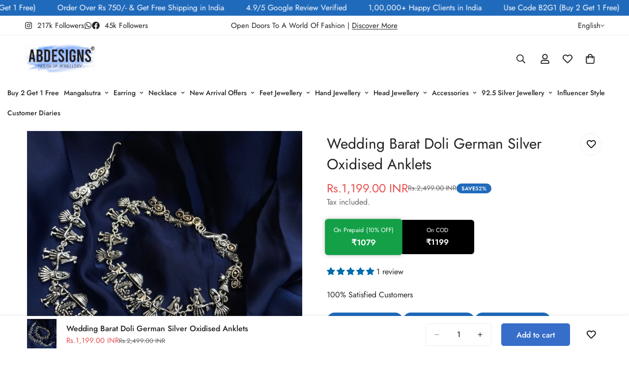

--- FILE ---
content_type: text/html; charset=utf-8
request_url: https://abdesignjewellery.com/collections/anklets/products/barat-doli-german-silver-oxidised-anklet
body_size: 80995
content:

<!doctype html>
<html
  class="no-js  m:overflow-hidden"
  lang="en"
  data-template="product"
  
>
  <head>
    <!-- Gokwik theme code start -->
  <link rel="dns-prefetch" href="https://pdp.gokwik.co/">
  <link rel="dns-prefetch" href="https://api.gokwik.co">
    







  <script>
    window.gaTag = {ga4: "G-ZLHTNXQEFX"}
    window.merchantInfo  = {
            mid: "19gb8w13f0b8",
            environment: "production",
            type: "merchantInfo",
      		storeId: "41208742054",
      		fbpixel: "268188177595862",
          }
    var productFormSelector = '';
    var cart = {"note":null,"attributes":{},"original_total_price":0,"total_price":0,"total_discount":0,"total_weight":0.0,"item_count":0,"items":[],"requires_shipping":false,"currency":"INR","items_subtotal_price":0,"cart_level_discount_applications":[],"checkout_charge_amount":0}
    var templateName = 'product'
  </script>

  <script src="https://pdp.gokwik.co/merchant-integration/build/merchant.integration.js?v4" defer></script>

  <script>
    if ('$' && '$' !== 'undefined') {
        const script = document.createElement('script');
        script.src = "https://www.googletagmanager.com/gtag/js?id="+ window.gaTag.ga4;
        script.defer = true;
        document.head.appendChild(script);
        window.dataLayer = window.dataLayer || [];
        function gtag(){dataLayer.push(arguments);}
        gtag('js', new Date());
        gtag('config', window.gaTag.ga4 ,{ 'groups': 'GA4','debug_mode':true });
    }
  </script>

  <script>
    window.addEventListener('gokwikLoaded', e => {
    var buyNowButton = document.getElementById('gokwik-buy-now');
if (buyNowButton) {
    buyNowButton.disabled = false;
    buyNowButton.classList.remove('disabled');
}
      var gokwikCheckoutButtons = document.querySelectorAll('.gokwik-checkout button');
gokwikCheckoutButtons.forEach(function(button) {
    button.disabled = false;
    button.classList.remove('disabled');
});
    //Do Not Touch This Line
    let clicked = false;
    let gokwikAdsID = "AW-939741597";
    const gokwikCheckoutEnable = (arrayOfElement) => {
      if (arrayOfElement.length === 0) return null;
      if (arrayOfElement.length > 1) {
        arrayOfElement.forEach(data => {
          if (data) {
            let targetElement = document.querySelectorAll(data);
            if (targetElement.length >= 1) {
              targetElement.forEach(element => {
                
                element.addEventListener("click", () => {
                  if (!clicked && gokwikAdsID) {
                    clicked = true;
                    gtag('event', 'conversion', {
                      'send_to': gokwikAdsID.toString().trim(),
                      'value': 0.0,
                      'currency': '',
                      'transaction_id': ''
                    });
                  }
                });
              });
            }
          }
        });
      }
    };
    gokwikCheckoutEnable(["#gokwik-buy-now",".gokwik-checkout button"])
    gokwikSdk.on('modal_closed', ()=>{
        clicked = false;
    })

    const targetElement = document.querySelector("body");
      function debounce(func, delay) {
        let timeoutId;
        return function () {
          const context = this;
          const args = arguments;
          clearTimeout(timeoutId);
          timeoutId = setTimeout(function () {
            func.apply(context, args);
          }, delay);
        };
      }

      const observer = new MutationObserver(() => {
     const addToCartButton = document.querySelector("button[name='add']");
const gokwikBuyNowButton = document.getElementById('gokwik-buy-now');

if (addToCartButton && addToCartButton.disabled) {
    gokwikBuyNowButton?.setAttribute('disabled', 'disabled');
} else {
    gokwikBuyNowButton?.removeAttribute('disabled');
}
        debouncedMyTimer();
      });

      const debouncedMyTimer = debounce(() => {
        observer.disconnect();
        //Do Not Touch this function
    
        gokwikCheckoutEnable(["#gokwik-buy-now",".gokwik-checkout button"])
        var gokwikCheckoutButtons = document.querySelectorAll('.gokwik-checkout button');
gokwikCheckoutButtons.forEach(function(button) {
    button.disabled = false;
    button.classList.remove('disabled');
});
        observer.observe(targetElement, { childList: true, subtree: true });
      }, 700);

      const config = { childList: true, subtree: true };
      observer.observe(targetElement, config);
    });
  </script>



<style>
  
  .gokwik-checkout {
    width: 100%;
    display: flex;
    justify-content: center;
    flex-direction: column;
    align-items: end;
    margin-bottom: 10px;
  }
  .gokwik-checkout button {
    max-width:100%;
    width: 100%;
    border: none;
    display: flex;
    justify-content: center;
    align-items: center;
    background: #376eca;
    position: relative;
    cursor: pointer;
    border-radius: 5px;
    height:45px;
    padding:10px 30px;
  }
  #gokwik-buy-now.disabled, .gokwik-disabled{
    opacity:0.5;
    cursor: not-allowed;
    }
    .gokwik-checkout button:focus {
    outline: none;
  }
  .gokwik-checkout button > span {
    display: flex;
  }
  .gokwik-checkout button > span.btn-text {
    display: flex;
    flex-direction: column;
    color: #ffffff;
    align-items: center;
  }
  .gokwik-checkout button > span.btn-text > span:last-child {
  	padding-top: 2px;
      font-size: 10px;
line-height:10px;
white-space:nowrap;
  }
  .gokwik-checkout button > span.btn-text > span:first-child {
     font-size:16px;
     Letter-spacing: 0rem;
line-height:16px;
  }
  .gokwik-checkout button > span.pay-opt-icon img:first-child {
    margin-right: 10px;
    margin-left: 10px;
height:24px;
  }
  /*   Additional */
  .gokwik-checkout button.disabled{
    opacity:0.5;
    cursor: not-allowed;
    }
  .gokwik-checkout button.disabled .addloadr#btn-loader{
     display: flex!important;
  }
    #gokwik-buy-now.disabled .addloadr#btn-loader{
     display: flex!important;
  }
      #gokwik-buy-now:disabled{
     cursor: not-allowed;
  }
.m-cart__footer .gokwik-checkout button > span.btn-text > span:first-child{
  text-transform:uppercase;
}
.m-product-quickview #gokwik-buy-now{
   display:none!important;
}

#gokwik-buy-now:hover{
  background:#000;
}
  

  
   #gokwik-buy-now {
     background: #376eca;
     width: 100%;
     color: #FFFFFF;
     cursor: pointer;
     line-height: 1;
     border: none;
     font-size:16px;
     Letter-spacing: 0rem;
line-height:16px;
 border-radius: 5px;
    height:45px;
    padding:10px 30px;
      margin-bottom: 10px;
     Position:relative;
     

   }


  
  /* Loader CSS */
    #btn-loader{
      display: none;
      position: absolute;
      top: 0;
      bottom: 0;
      left: 0;
      right: 0;
      justify-content: center;
      align-items: center;
      background:#376eca;
      border-radius:5px;

    }

  .cir-loader,
  .cir-loader:after {
    border-radius: 50%;
    width: 35px;
    height: 35px;
  }
  .cir-loader {
    margin: 6px auto;
    font-size: 10px;
    position: relative;
    text-indent: -9999em;
    border-top: 0.5em solid rgba(255, 255, 255, 0.2);
    border-right: 0.5em solid rgba(255, 255, 255, 0.2);
    border-bottom: 0.5em solid rgba(255, 255, 255, 0.2);
    border-left: 0.5em solid #ffffff;
    -webkit-transform: translateZ(0);
    -ms-transform: translateZ(0);
    transform: translateZ(0);
    -webkit-animation: load8 1.1s infinite linear;
    animation: load8 1.1s infinite linear;
  }
  @-webkit-keyframes load8 {
    0% {
      -webkit-transform: rotate(0deg);
      transform: rotate(0deg);
    }
    100% {
      -webkit-transform: rotate(360deg);
      transform: rotate(360deg);
    }
  }
  @keyframes load8 {
    0% {
      -webkit-transform: rotate(0deg);
      transform: rotate(0deg);
    }
    100% {
      -webkit-transform: rotate(360deg);
      transform: rotate(360deg);
    }
  }
</style>



 <!-- Gokwik theme code End -->

    <meta charset="utf-8">
    <meta http-equiv="X-UA-Compatible" content="IE=edge">
    <meta name="viewport" content="width=device-width, initial-scale=1, maximum-scale=1.0, user-scalable=0">
    <meta name="theme-color" content="">
    <link rel="canonical" href="https://abdesignjewellery.com/products/barat-doli-german-silver-oxidised-anklet">
    <link rel="preconnect" href="https://fonts.shopifycdn.com" crossorigin>
    <link rel="preconnect" href="https://cdn.shopify.com" crossorigin><link rel="shortcut icon" type="image/png" href="//abdesignjewellery.com/cdn/shop/files/Favicon_2_32x32_crop_center_f6602036-6b12-42ac-946d-a8ed9104da3e.webp?crop=center&height=32&v=1758692654&width=32"><title>Barat Doli German Silver Oxidised Anklets - ABDESIGNS &ndash; Abdesignsjewellery</title><meta name="description" content="1 Week time to Make &amp;amp; Dispatch  This Gorgeous Jewellery is Suitable for Wedding Occasion  PRODUCTS DETAILS Metal - Brass  Plating - German Silver  Size -  10 - 10.5 Inches All our products are handmade. Each product is unique and different from one another.    SHIPPING DETAILS  We ship to all states in India. Estim"><meta property="og:site_name" content="Abdesignsjewellery">
<meta property="og:url" content="https://abdesignjewellery.com/products/barat-doli-german-silver-oxidised-anklet">
<meta property="og:title" content="Barat Doli German Silver Oxidised Anklets - ABDESIGNS">
<meta property="og:type" content="product">
<meta property="og:description" content="1 Week time to Make &amp;amp; Dispatch  This Gorgeous Jewellery is Suitable for Wedding Occasion  PRODUCTS DETAILS Metal - Brass  Plating - German Silver  Size -  10 - 10.5 Inches All our products are handmade. Each product is unique and different from one another.    SHIPPING DETAILS  We ship to all states in India. Estim"><meta property="og:image" content="http://abdesignjewellery.com/cdn/shop/products/WhatsAppImage2022-04-26at1.46.17PM.jpg?v=1650961486">
<meta property="og:image:secure_url" content="https://abdesignjewellery.com/cdn/shop/products/WhatsAppImage2022-04-26at1.46.17PM.jpg?v=1650961486">
<meta property="og:image:width" content="1169">
<meta property="og:image:height" content="1169"><meta property="og:price:amount" content="1,199.00">
<meta property="og:price:currency" content="INR"><meta name="twitter:card" content="summary_large_image">
<meta name="twitter:title" content="Barat Doli German Silver Oxidised Anklets - ABDESIGNS">
<meta name="twitter:description" content="1 Week time to Make &amp;amp; Dispatch  This Gorgeous Jewellery is Suitable for Wedding Occasion  PRODUCTS DETAILS Metal - Brass  Plating - German Silver  Size -  10 - 10.5 Inches All our products are handmade. Each product is unique and different from one another.    SHIPPING DETAILS  We ship to all states in India. Estim">

<style>
  @font-face {  font-family: M-Heading-Font;  font-weight:400;  src: url(https://cdn.shopify.com/s/files/1/0561/2742/2636/files/Jost-Regular.ttf?v=1618297125);  font-display: swap;}@font-face {  font-family: M-Heading-Font;  font-weight:500;  src: url(https://cdn.shopify.com/s/files/1/0561/2742/2636/files/Jost-Medium.ttf?v=1618297125);  font-display: swap;}@font-face {  font-family: M-Heading-Font;  font-weight:600;  src: url(https://cdn.shopify.com/s/files/1/0561/2742/2636/files/Jost-SemiBold.ttf?v=1618297125);  font-display: swap;}:root {  --font-stack-header: 'M-Heading-Font';  --font-weight-header: 400;}@font-face {  font-family: M-Body-Font;  font-weight:400;  src: url(https://cdn.shopify.com/s/files/1/0561/2742/2636/files/Jost-Regular.ttf?v=1618297125);  font-display: swap;}@font-face {  font-family: M-Body-Font;  font-weight:500;  src: url(https://cdn.shopify.com/s/files/1/0561/2742/2636/files/Jost-Medium.ttf?v=1618297125);  font-display: swap;}@font-face {  font-family: M-Body-Font;  font-weight:600;  src: url(https://cdn.shopify.com/s/files/1/0561/2742/2636/files/Jost-SemiBold.ttf?v=1618297125);  font-display: swap;}:root {  --font-stack-body: 'M-Body-Font';  --font-weight-body: 400;;}
</style>
<style>
  html {
    font-size: calc(var(--font-base-size, 16) * 1px);
    -webkit-font-smoothing: antialiased;
    height: 100%;
    scroll-behavior: smooth;
  }
  body {
    margin: 0;
    font-family: var(--font-stack-body);
    font-weight: var(--font-weight-body);
    font-style: var(--font-style-body);
    color: rgb(var(--color-foreground));
    font-size: calc(var(--font-base-size, 16) * 1px);
    line-height: calc(var(--base-line-height) * 1px);
    background-color: rgb(var(--color-background));
    position: relative;
    min-height: 100%;
  }

  body,
  html {
    overflow-x: clip;
  }

  html.prevent-scroll,
  html.prevent-scroll body {
    height: auto;
    overflow: hidden !important;
  }

  html.prevent-scroll {
    padding-right: var(--m-scrollbar-width);
  }

  h1,
  h2,
  h3,
  h4,
  h5,
  h6 {
    font-family: var(--font-stack-header);
    font-weight: var(--font-weight-header);
    font-style: var(--font-style-header);
    color: rgb(var(--color-heading));
    line-height: normal;
    letter-spacing: var(--heading-letter-spacing);
  }
  h1,
  .h1 {
    font-size: calc(((var(--font-h1-mobile)) / (var(--font-base-size))) * 1rem);
    line-height: 1.278;
  }

  h2,
  .h2 {
    font-size: calc(((var(--font-h2-mobile)) / (var(--font-base-size))) * 1rem);
    line-height: 1.267;
  }

  h3,
  .h3 {
    font-size: calc(((var(--font-h3-mobile)) / (var(--font-base-size))) * 1rem);
    line-height: 1.36;
  }

  h4,
  .h4 {
    font-size: calc(((var(--font-h4-mobile)) / (var(--font-base-size))) * 1rem);
    line-height: 1.4;
  }

  h5,
  .h5 {
    font-size: calc(((var(--font-h5-mobile)) / (var(--font-base-size))) * 1rem);
    line-height: 1.5;
  }

  h6,
  .h6 {
    font-size: calc(((var(--font-h6-mobile)) / (var(--font-base-size))) * 1rem);
    line-height: 1.5;
  }

  @media only screen and (min-width: 768px) {
    .h1,
    h1 {
      font-size: calc(((var(--font-h1-tablet)) / (var(--font-base-size))) * 1rem);
      line-height: 1.238;
    }
    .h2,
    h2 {
      font-size: calc(((var(--font-h2-tablet)) / (var(--font-base-size))) * 1rem);
      line-height: 1.235;
    }
    h3,
    .h3 {
      font-size: calc(((var(--font-h3-tablet)) / (var(--font-base-size))) * 1rem);
      line-height: 1.36;
    }
    h4,
    .h4 {
      font-size: calc(((var(--font-h4-tablet)) / (var(--font-base-size))) * 1rem);
      line-height: 1.4;
    }
  }

  @media only screen and (min-width: 1280px) {
    .h1,
    h1 {
      font-size: calc(((var(--font-h1-desktop)) / (var(--font-base-size))) * 1rem);
      line-height: 1.167;
    }
    .h2,
    h2 {
      font-size: calc(((var(--font-h2-desktop)) / (var(--font-base-size))) * 1rem);
      line-height: 1.238;
    }
    h3,
    .h3 {
      font-size: calc(((var(--font-h3-desktop)) / (var(--font-base-size))) * 1rem);
      line-height: 1.278;
    }
    h4,
    .h4 {
      font-size: calc(((var(--font-h4-desktop)) / (var(--font-base-size))) * 1rem);
      line-height: 1.333;
    }
    h5,
    .h5 {
      font-size: calc(((var(--font-h5-desktop)) / (var(--font-base-size))) * 1rem);
    }
    h6,
    .h6 {
      font-size: calc(((var(--font-h6-desktop)) / (var(--font-base-size))) * 1rem);
    }
  }
  [style*='--aspect-ratio'] {
    position: relative;
    overflow: hidden;
  }
  [style*='--aspect-ratio']:before {
    display: block;
    width: 100%;
    content: '';
    height: 0px;
  }
  [style*='--aspect-ratio'] > *:first-child {
    top: 0;
    left: 0;
    right: 0;
    position: absolute !important;
    object-fit: cover;
    width: 100%;
    height: 100%;
  }
  [style*='--aspect-ratio']:before {
    padding-top: calc(100% / (0.0001 + var(--aspect-ratio, 16/9)));
  }
  @media (max-width: 767px) {
    [style*='--aspect-ratio']:before {
      padding-top: calc(100% / (0.0001 + var(--aspect-ratio-mobile, var(--aspect-ratio, 16/9))));
    }
  }
  .swiper-wrapper {
    display: flex;
  }
  .swiper-container:not(.swiper-container-initialized) .swiper-slide {
    width: calc(100% / var(--items, 1));
    flex: 0 0 auto;
  }
  @media (max-width: 1023px) {
    .swiper-container:not(.swiper-container-initialized) .swiper-slide {
      min-width: 40vw;
      flex: 0 0 auto;
    }
  }
  @media (max-width: 767px) {
    .swiper-container:not(.swiper-container-initialized) .swiper-slide {
      min-width: 66vw;
      flex: 0 0 auto;
    }
  }
</style>
<link href="//abdesignjewellery.com/cdn/shop/t/27/assets/main.css?v=158351918240276449371760765566" rel="stylesheet" type="text/css" media="all" />
<style data-shopify>
:root,.m-color-default {
      --color-background: 255,255,255;
      --color-background-secondary: 245,245,245;
  		
  	  --gradient-background: #ffffff;
  		
  		--color-foreground: 34,34,34;
  		--color-foreground-secondary: 102,102,102;
      --color-heading: 34,34,34;
  		--color-button: 0,0,0;
  		--color-button-text: 255,255,255;
  		--color-outline-button: 0,0,0;
      --color-button-hover: 34, 34, 34;
      --color-button-text-hover: 255, 255, 255;
  		--color-border: 238,238,238;
  		--color-price-sale: 232,78,78;
  		--color-price-regular: 0,0,0;
  		--color-form-field: 255,255,255;
  		--color-form-field-text: 0,0,0;
  		--color-tooltip: 34,34,34;
  		--color-tooltip-text: 255,255,255;
  	}
  
.m-color-dark {
      --color-background: 0,0,0;
      --color-background-secondary: 245,245,245;
  		
  	  --gradient-background: #000000;
  		
  		--color-foreground: 255,255,255;
  		--color-foreground-secondary: 255,255,255;
      --color-heading: 255,255,255;
  		--color-button: 255,255,255;
  		--color-button-text: 34,34,34;
  		--color-outline-button: 255,255,255;
      --color-button-hover: 255, 255, 255;
      --color-button-text-hover: 34, 34, 34;
  		--color-border: 75,75,75;
  		--color-price-sale: 232,78,78;
  		--color-price-regular: 255,255,255;
  		--color-form-field: 255,255,255;
  		--color-form-field-text: 34,34,34;
  		--color-tooltip: 255,255,255;
  		--color-tooltip-text: 34,34,34;
  	}
  
.m-color-footer {
      --color-background: 245,245,245;
      --color-background-secondary: 245,245,245;
  		
  	  --gradient-background: #f5f5f5;
  		
  		--color-foreground: 0,0,0;
  		--color-foreground-secondary: 102,102,102;
      --color-heading: 34,34,34;
  		--color-button: 34,34,34;
  		--color-button-text: 255,255,255;
  		--color-outline-button: 34,34,34;
      --color-button-hover: 34, 34, 34;
      --color-button-text-hover: 255, 255, 255;
  		--color-border: 222,222,222;
  		--color-price-sale: 232,78,78;
  		--color-price-regular: 0,0,0;
  		--color-form-field: 255,255,255;
  		--color-form-field-text: 0,0,0;
  		--color-tooltip: 34,34,34;
  		--color-tooltip-text: 255,255,255;
  	}
  
.m-color-badge-hot {
      --color-background: 32,106,187;
      --color-background-secondary: 245,245,245;
  		
  	  --gradient-background: #206abb;
  		
  		--color-foreground: 0,0,0;
  		--color-foreground-secondary: 0,0,0;
      --color-heading: 0,0,0;
  		--color-button: 255,255,255;
  		--color-button-text: 34,34,34;
  		--color-outline-button: 255,255,255;
      --color-button-hover: 255, 255, 255;
      --color-button-text-hover: 34, 34, 34;
  		--color-border: 222,222,222;
  		--color-price-sale: 255,255,255;
  		--color-price-regular: 255,255,255;
  		--color-form-field: 255,255,255;
  		--color-form-field-text: 0,0,0;
  		--color-tooltip: 255,255,255;
  		--color-tooltip-text: 34,34,34;
  	}
  
.m-color-badge-new {
      --color-background: 73,165,148;
      --color-background-secondary: 245,245,245;
  		
  	  --gradient-background: #49a594;
  		
  		--color-foreground: 255,255,255;
  		--color-foreground-secondary: 255,255,255;
      --color-heading: 255,255,255;
  		--color-button: 255,255,255;
  		--color-button-text: 34,34,34;
  		--color-outline-button: 255,255,255;
      --color-button-hover: 255, 255, 255;
      --color-button-text-hover: 34, 34, 34;
  		--color-border: 222,222,222;
  		--color-price-sale: 255,255,255;
  		--color-price-regular: 255,255,255;
  		--color-form-field: 255,255,255;
  		--color-form-field-text: 0,0,0;
  		--color-tooltip: 255,255,255;
  		--color-tooltip-text: 34,34,34;
  	}
  
.m-color-badge-sale {
      --color-background: 32,106,187;
      --color-background-secondary: 245,245,245;
  		
  	  --gradient-background: #206abb;
  		
  		--color-foreground: 255,255,255;
  		--color-foreground-secondary: 255,255,255;
      --color-heading: 255,255,255;
  		--color-button: 255,255,255;
  		--color-button-text: 34,34,34;
  		--color-outline-button: 255,255,255;
      --color-button-hover: 255, 255, 255;
      --color-button-text-hover: 34, 34, 34;
  		--color-border: 222,222,222;
  		--color-price-sale: 255,255,255;
  		--color-price-regular: 255,255,255;
  		--color-form-field: 255,255,255;
  		--color-form-field-text: 0,0,0;
  		--color-tooltip: 255,255,255;
  		--color-tooltip-text: 34,34,34;
  	}
  
.m-color-scheme-cee058e4-58e3-46aa-9af9-219dadc79066 {
      --color-background: 244,244,244;
      --color-background-secondary: 245,245,245;
  		
  	  --gradient-background: #f4f4f4;
  		
  		--color-foreground: 34,34,34;
  		--color-foreground-secondary: 102,102,102;
      --color-heading: 34,34,34;
  		--color-button: 0,0,0;
  		--color-button-text: 255,255,255;
  		--color-outline-button: 0,0,0;
      --color-button-hover: 34, 34, 34;
      --color-button-text-hover: 255, 255, 255;
  		--color-border: 238,238,238;
  		--color-price-sale: 232,78,78;
  		--color-price-regular: 0,0,0;
  		--color-form-field: 242,242,242;
  		--color-form-field-text: 0,0,0;
  		--color-tooltip: 34,34,34;
  		--color-tooltip-text: 255,255,255;
  	}
  
.m-color-scheme-09e5b5b4-774c-4b6c-8025-416ced49cc74 {
      --color-background: 223,248,239;
      --color-background-secondary: 245,245,245;
  		
  	  --gradient-background: #dff8ef;
  		
  		--color-foreground: 34,34,34;
  		--color-foreground-secondary: 102,102,102;
      --color-heading: 34,34,34;
  		--color-button: 0,0,0;
  		--color-button-text: 255,255,255;
  		--color-outline-button: 0,0,0;
      --color-button-hover: 34, 34, 34;
      --color-button-text-hover: 255, 255, 255;
  		--color-border: 238,238,238;
  		--color-price-sale: 232,78,78;
  		--color-price-regular: 0,0,0;
  		--color-form-field: 255,255,255;
  		--color-form-field-text: 0,0,0;
  		--color-tooltip: 34,34,34;
  		--color-tooltip-text: 255,255,255;
  	}
  
.m-color-scheme-44c67034-36ec-46d3-a7ce-de65c915e39a {
      --color-background: 247,241,240;
      --color-background-secondary: 245,245,245;
  		
  	  --gradient-background: #f7f1f0;
  		
  		--color-foreground: 108,108,108;
  		--color-foreground-secondary: 108,108,108;
      --color-heading: 34,34,34;
  		--color-button: 0,0,0;
  		--color-button-text: 255,255,255;
  		--color-outline-button: 0,0,0;
      --color-button-hover: 34, 34, 34;
      --color-button-text-hover: 255, 255, 255;
  		--color-border: 238,238,238;
  		--color-price-sale: 232,78,78;
  		--color-price-regular: 0,0,0;
  		--color-form-field: 255,255,255;
  		--color-form-field-text: 0,0,0;
  		--color-tooltip: 34,34,34;
  		--color-tooltip-text: 255,255,255;
  	}
  
.m-color-scheme-23f4edaa-303a-46f9-b943-1fefa20dd1ee {
      --color-background: 247,241,240;
      --color-background-secondary: 245,245,245;
  		
  	  --gradient-background: #f7f1f0;
  		
  		--color-foreground: 18,19,23;
  		--color-foreground-secondary: 102,102,102;
      --color-heading: 18,19,23;
  		--color-button: 18,19,23;
  		--color-button-text: 255,255,255;
  		--color-outline-button: 18,19,23;
      --color-button-hover: 18, 19, 23;
      --color-button-text-hover: 255, 255, 255;
  		--color-border: 238,238,238;
  		--color-price-sale: 232,78,78;
  		--color-price-regular: 18,19,23;
  		--color-form-field: 255,255,255;
  		--color-form-field-text: 18,19,23;
  		--color-tooltip: 18,19,23;
  		--color-tooltip-text: 255,255,255;
  	}
  
.m-color-scheme-45539ab7-2268-4d7a-aa8a-9c1c5bf266d4 {
      --color-background: 255,255,255;
      --color-background-secondary: 245,245,245;
  		
  	  --gradient-background: #ffffff;
  		
  		--color-foreground: 34,34,34;
  		--color-foreground-secondary: 102,102,102;
      --color-heading: 34,34,34;
  		--color-button: 0,0,0;
  		--color-button-text: 255,255,255;
  		--color-outline-button: 0,0,0;
      --color-button-hover: 34, 34, 34;
      --color-button-text-hover: 255, 255, 255;
  		--color-border: 238,238,238;
  		--color-price-sale: 232,78,78;
  		--color-price-regular: 0,0,0;
  		--color-form-field: 255,255,255;
  		--color-form-field-text: 0,0,0;
  		--color-tooltip: 34,34,34;
  		--color-tooltip-text: 255,255,255;
  	}
  
.m-color-scheme-9ec3c5ef-5713-4a0a-903f-6af55d6148a2 {
      --color-background: 247,241,240;
      --color-background-secondary: 245,245,245;
  		
  	  --gradient-background: #f7f1f0;
  		
  		--color-foreground: 0,0,0;
  		--color-foreground-secondary: 102,102,102;
      --color-heading: 0,0,0;
  		--color-button: 0,0,0;
  		--color-button-text: 255,255,255;
  		--color-outline-button: 0,0,0;
      --color-button-hover: 34, 34, 34;
      --color-button-text-hover: 255, 255, 255;
  		--color-border: 238,238,238;
  		--color-price-sale: 232,78,78;
  		--color-price-regular: 0,0,0;
  		--color-form-field: 255,255,255;
  		--color-form-field-text: 0,0,0;
  		--color-tooltip: 34,34,34;
  		--color-tooltip-text: 255,255,255;
  	}
  
.m-color-scheme-5b884ec2-568d-4f4c-8ca6-eb0506fbe80c {
      --color-background: 32,106,187;
      --color-background-secondary: 245,245,245;
  		
  	  --gradient-background: #206abb;
  		
  		--color-foreground: 255,255,255;
  		--color-foreground-secondary: 255,255,255;
      --color-heading: 255,255,255;
  		--color-button: 130,177,253;
  		--color-button-text: 255,255,255;
  		--color-outline-button: 130,177,253;
      --color-button-hover: 130, 177, 253;
      --color-button-text-hover: 255, 255, 255;
  		--color-border: 238,238,238;
  		--color-price-sale: 232,78,78;
  		--color-price-regular: 0,0,0;
  		--color-form-field: 255,255,255;
  		--color-form-field-text: 0,0,0;
  		--color-tooltip: 34,34,34;
  		--color-tooltip-text: 255,255,255;
  	}
  
.m-color-scheme-753a677a-5c4c-4a76-b227-4b4907a863a1 {
      --color-background: 32,106,187;
      --color-background-secondary: 245,245,245;
  		
  	  --gradient-background: #206abb;
  		
  		--color-foreground: 255,255,255;
  		--color-foreground-secondary: 102,102,102;
      --color-heading: 255,255,255;
  		--color-button: 0,0,0;
  		--color-button-text: 255,255,255;
  		--color-outline-button: 0,0,0;
      --color-button-hover: 34, 34, 34;
      --color-button-text-hover: 255, 255, 255;
  		--color-border: 238,238,238;
  		--color-price-sale: 232,78,78;
  		--color-price-regular: 0,0,0;
  		--color-form-field: 255,255,255;
  		--color-form-field-text: 0,0,0;
  		--color-tooltip: 34,34,34;
  		--color-tooltip-text: 255,255,255;
  	}
  
  .m-color-default, .m-color-dark, .m-color-footer, .m-color-badge-hot, .m-color-badge-new, .m-color-badge-sale, .m-color-scheme-cee058e4-58e3-46aa-9af9-219dadc79066, .m-color-scheme-09e5b5b4-774c-4b6c-8025-416ced49cc74, .m-color-scheme-44c67034-36ec-46d3-a7ce-de65c915e39a, .m-color-scheme-23f4edaa-303a-46f9-b943-1fefa20dd1ee, .m-color-scheme-45539ab7-2268-4d7a-aa8a-9c1c5bf266d4, .m-color-scheme-9ec3c5ef-5713-4a0a-903f-6af55d6148a2, .m-color-scheme-5b884ec2-568d-4f4c-8ca6-eb0506fbe80c, .m-color-scheme-753a677a-5c4c-4a76-b227-4b4907a863a1 {
  	color: rgb(var(--color-foreground));
  	background-color: rgb(var(--color-background));
  }:root {     /* ANIMATIONS */  	--m-duration-short: .1s;     --m-duration-default: .25s;     --m-duration-long: .5s;     --m-duration-image: .65s;     --m-duration-animate: 1s;     --m-animation-duration: 600ms;     --m-animation-fade-in-up: m-fade-in-up var(--m-animation-duration) cubic-bezier(0, 0, 0.3, 1) forwards;     --m-animation-fade-in-left: m-fade-in-left var(--m-animation-duration) cubic-bezier(0, 0, 0.3, 1) forwards;     --m-animation-fade-in-right: m-fade-in-right var(--m-animation-duration) cubic-bezier(0, 0, 0.3, 1) forwards;     --m-animation-fade-in-left-rtl: m-fade-in-left-rtl var(--m-animation-duration) cubic-bezier(0, 0, 0.3, 1) forwards;     --m-animation-fade-in-right-rtl: m-fade-in-right-rtl var(--m-animation-duration) cubic-bezier(0, 0, 0.3, 1) forwards;     --m-animation-fade-in: m-fade-in calc(var(--m-animation-duration) * 2) cubic-bezier(0, 0, 0.3, 1);     --m-animation-zoom-fade: m-zoom-fade var(--m-animation-duration) ease forwards;  	/* BODY */  	--base-line-height: 28;   /* INPUTS */   --inputs-border-width: 1px;  	--inputs-radius: 5px;  	/* BUTTON */  	--btn-letter-spacing: 0px;  	--btn-border-radius: 5px;  	--btn-border-width: 1px;  	--btn-line-height: 23px;  	  	/* COUNT BUBBLE */  	--color-cart-wishlist-count: #ffffff;  	--bg-cart-wishlist-count: #da3f3f;  	/* OVERLAY */  	--color-image-overlay: #000000;  	--opacity-image-overlay: 0.2;  	/* Notification */  	--color-success: 58,135,53;  	--color-warning: 210,134,26;    --color-error: 218, 63, 63;    --color-error-bg: #fbeaea;    --color-warning-bg: #faecd7;    --color-success-bg: #d1eccf;  	/* CUSTOM COLOR */  	--text-black: 0,0,0;  	--text-white: 255,255,255;  	--bg-black: 0,0,0;  	--bg-white: 255,255,255;  	--rounded-full: 9999px;  	--bg-card-placeholder: rgba(243,243,243,1);  	--arrow-select-box: url(//abdesignjewellery.com/cdn/shop/t/27/assets/ar-down.svg?v=92728264558441377851757952192);  	/* FONT SIZES */  	--font-base-size: 16;  	--font-btn-size: 16px;  	--font-btn-weight: 500;  	--font-h1-desktop: 60;  	--font-h1-tablet: 42;  	--font-h1-mobile: 36;  	--font-h2-desktop: 42;  	--font-h2-tablet: 33;  	--font-h2-mobile: 29;  	--font-h3-desktop: 36;  	--font-h3-tablet: 28;  	--font-h3-mobile: 25;  	--font-h4-desktop: 24;  	--font-h4-tablet: 19;  	--font-h4-mobile: 19;  	--font-h5-desktop: 18;  	--font-h5-mobile: 16;  	--font-h6-desktop: 16;  	--font-h6-mobile: 16;  	--heading-letter-spacing: 0px;   --arrow-down-url: url(//abdesignjewellery.com/cdn/shop/t/27/assets/arrow-down.svg?v=157552497485556416461757952191);   --arrow-down-white-url: url(//abdesignjewellery.com/cdn/shop/t/27/assets/arrow-down-white.svg?v=70535736727834135531757952192);   --product-title-line-clamp: 2;  	--spacing-sections-desktop: 0px;   --spacing-sections-laptop: 0px;   --spacing-sections-tablet: 0px;   --spacing-sections-mobile: 0px;  	/* LAYOUT */  	--container-width: 1200px;   --fluid-container-width: 1420px;   --fluid-container-offset: 50px;   /* CORNER RADIUS */   --blocks-radius: 0px;   --medium-blocks-radius: 0px;   --pcard-radius: 0px;  }
</style><link rel="stylesheet" href="//abdesignjewellery.com/cdn/shop/t/27/assets/cart.css?v=9189454619990308861757952192" media="print" onload="this.media='all'">
<noscript><link href="//abdesignjewellery.com/cdn/shop/t/27/assets/cart.css?v=9189454619990308861757952192" rel="stylesheet" type="text/css" media="all" /></noscript><link href="//abdesignjewellery.com/cdn/shop/t/27/assets/vendor.css?v=78734522753772538311757952191" rel="stylesheet" type="text/css" media="all" /><link rel="stylesheet" href="//abdesignjewellery.com/cdn/shop/t/27/assets/custom-style.css?v=68377333970908838601757952192" media="print" onload="this.media='all'">
<link rel="stylesheet" href="//abdesignjewellery.com/cdn/shop/t/27/assets/custom.css?v=105997007003712207781757952223" media="print" onload="this.media='all'">
<noscript><link href="//abdesignjewellery.com/cdn/shop/t/27/assets/custom-style.css?v=68377333970908838601757952192" rel="stylesheet" type="text/css" media="all" /></noscript>
<noscript><link href="//abdesignjewellery.com/cdn/shop/t/27/assets/custom.css?v=105997007003712207781757952223" rel="stylesheet" type="text/css" media="all" /></noscript><style data-shopify>.m-topbar a[href*="pinterest"],.m-topbar a[href*="twitter"], .m-topbar a[href*="snapchat"], .m-topbar a[href*="youtube"],.m-topbar a[href*="tiktok"]  {	display: none;}body .m-product-card__tag-name {  font-size: 12px;  font-weight: 500;  text-transform: capitalize;  padding: 4px 10px;  border-radius: 40px;}.m-icon-box--small {  border-top: 1px solid rgb(var(--color-border));}.m-icon-box--small .m-icon-box__heading {  line-height: 26px;  font-size: 18px;  margin-bottom: 6px;}body .m-footer--block .social-media-links {  gap: 12px;  margin: 0;  padding: 5px 0;}body .m-footer--block .social-media-links a {  color: #222;  width: 48px;  height: 48px;  padding: 0;  display: inline-flex;  align-items: center;  justify-content: center;  border-radius: 50%;  background-color: #E9E9E9;  transition: all .3s;}body .m-footer--block .social-media-links a:hover {  background-color: #222;  color: #fff;  box-shadow: 0 0 0 0.2rem #222;}
</style>


<script src="//abdesignjewellery.com/cdn/shop/t/27/assets/product-list.js?v=133975944838759569291757952192" defer="defer"></script>
<script src="//abdesignjewellery.com/cdn/shop/t/27/assets/vendor.js?v=63293047395344299101757952192" defer="defer"></script>
    <script src="//abdesignjewellery.com/cdn/shop/t/27/assets/theme-global.js?v=89657562916315813401757952192" defer="defer"></script><script>window.performance && window.performance.mark && window.performance.mark('shopify.content_for_header.start');</script><meta name="google-site-verification" content="NxpcF57Y2Qnj0b-ASn5BgF0CkevlmOmBsYpLwNSq8Fo">
<meta name="google-site-verification" content="EJxMjJVvZ9eyIHFEyN_wBb6i5_37xct2z37FbG8PzeY">
<meta id="shopify-digital-wallet" name="shopify-digital-wallet" content="/41208742054/digital_wallets/dialog">
<link rel="alternate" type="application/json+oembed" href="https://abdesignjewellery.com/products/barat-doli-german-silver-oxidised-anklet.oembed">
<script async="async" src="/checkouts/internal/preloads.js?locale=en-IN"></script>
<script id="shopify-features" type="application/json">{"accessToken":"9ce8bf586da5adaf2eae94b17d05075d","betas":["rich-media-storefront-analytics"],"domain":"abdesignjewellery.com","predictiveSearch":true,"shopId":41208742054,"locale":"en"}</script>
<script>var Shopify = Shopify || {};
Shopify.shop = "abdesignsjewellery.myshopify.com";
Shopify.locale = "en";
Shopify.currency = {"active":"INR","rate":"1.0"};
Shopify.country = "IN";
Shopify.theme = {"name":"minimog-5-8-0 \/ Gokwik Theme 22nd Sept 2025","id":154550042874,"schema_name":"Minimog - OS 2.0","schema_version":"5.8.0","theme_store_id":null,"role":"main"};
Shopify.theme.handle = "null";
Shopify.theme.style = {"id":null,"handle":null};
Shopify.cdnHost = "abdesignjewellery.com/cdn";
Shopify.routes = Shopify.routes || {};
Shopify.routes.root = "/";</script>
<script type="module">!function(o){(o.Shopify=o.Shopify||{}).modules=!0}(window);</script>
<script>!function(o){function n(){var o=[];function n(){o.push(Array.prototype.slice.apply(arguments))}return n.q=o,n}var t=o.Shopify=o.Shopify||{};t.loadFeatures=n(),t.autoloadFeatures=n()}(window);</script>
<script id="shop-js-analytics" type="application/json">{"pageType":"product"}</script>
<script defer="defer" async type="module" src="//abdesignjewellery.com/cdn/shopifycloud/shop-js/modules/v2/client.init-shop-cart-sync_CGREiBkR.en.esm.js"></script>
<script defer="defer" async type="module" src="//abdesignjewellery.com/cdn/shopifycloud/shop-js/modules/v2/chunk.common_Bt2Up4BP.esm.js"></script>
<script type="module">
  await import("//abdesignjewellery.com/cdn/shopifycloud/shop-js/modules/v2/client.init-shop-cart-sync_CGREiBkR.en.esm.js");
await import("//abdesignjewellery.com/cdn/shopifycloud/shop-js/modules/v2/chunk.common_Bt2Up4BP.esm.js");

  window.Shopify.SignInWithShop?.initShopCartSync?.({"fedCMEnabled":true,"windoidEnabled":true});

</script>
<script>(function() {
  var isLoaded = false;
  function asyncLoad() {
    if (isLoaded) return;
    isLoaded = true;
    var urls = ["https:\/\/intg.snapchat.com\/shopify\/shopify-scevent-init.js?id=8a124de2-7c1a-4905-8b8d-0da2f34d94d0\u0026shop=abdesignsjewellery.myshopify.com","https:\/\/googlereview.gropulse.com\/get_widget?shop=abdesignsjewellery.myshopify.com","https:\/\/cdn.shopify.com\/s\/files\/1\/0033\/3538\/9233\/files\/pushdaddy_a7.js?shop=abdesignsjewellery.myshopify.com","https:\/\/cdn.shopify.com\/s\/files\/1\/0033\/3538\/9233\/files\/pushdaddy_a7_livechat1_new2.js?shop=abdesignsjewellery.myshopify.com","https:\/\/cdn.shopify.com\/s\/files\/1\/0033\/3538\/9233\/files\/pushdaddy_a7_livechat1_new2.js?v=1707659950\u0026shop=abdesignsjewellery.myshopify.com","https:\/\/cdn.shopify.com\/s\/files\/1\/0033\/3538\/9233\/files\/pushdaddy_a7_livechat1_new2.js?v=1707659950\u0026shop=abdesignsjewellery.myshopify.com","https:\/\/svc.nitrocommerce.ai\/v1\/services\/shopify\/xshopify.js?_t=022bcba6-96b1-443e-bfc9-835432d3c863\u0026shop=abdesignsjewellery.myshopify.com","https:\/\/d33a6lvgbd0fej.cloudfront.net\/script_tag\/secomapp.scripttag.js?shop=abdesignsjewellery.myshopify.com","https:\/\/pixel.wetracked.io\/abdesignsjewellery.myshopify.com\/events.js?shop=abdesignsjewellery.myshopify.com"];
    for (var i = 0; i < urls.length; i++) {
      var s = document.createElement('script');
      s.type = 'text/javascript';
      s.async = true;
      s.src = urls[i];
      var x = document.getElementsByTagName('script')[0];
      x.parentNode.insertBefore(s, x);
    }
  };
  if(window.attachEvent) {
    window.attachEvent('onload', asyncLoad);
  } else {
    window.addEventListener('load', asyncLoad, false);
  }
})();</script>
<script id="__st">var __st={"a":41208742054,"offset":19800,"reqid":"d5a44553-38c1-4f5b-89b1-4f5378014647-1762832541","pageurl":"abdesignjewellery.com\/collections\/anklets\/products\/barat-doli-german-silver-oxidised-anklet","u":"d340ff77c066","p":"product","rtyp":"product","rid":7598048968954};</script>
<script>window.ShopifyPaypalV4VisibilityTracking = true;</script>
<script id="captcha-bootstrap">!function(){'use strict';const t='contact',e='account',n='new_comment',o=[[t,t],['blogs',n],['comments',n],[t,'customer']],c=[[e,'customer_login'],[e,'guest_login'],[e,'recover_customer_password'],[e,'create_customer']],r=t=>t.map((([t,e])=>`form[action*='/${t}']:not([data-nocaptcha='true']) input[name='form_type'][value='${e}']`)).join(','),a=t=>()=>t?[...document.querySelectorAll(t)].map((t=>t.form)):[];function s(){const t=[...o],e=r(t);return a(e)}const i='password',u='form_key',d=['recaptcha-v3-token','g-recaptcha-response','h-captcha-response',i],f=()=>{try{return window.sessionStorage}catch{return}},m='__shopify_v',_=t=>t.elements[u];function p(t,e,n=!1){try{const o=window.sessionStorage,c=JSON.parse(o.getItem(e)),{data:r}=function(t){const{data:e,action:n}=t;return t[m]||n?{data:e,action:n}:{data:t,action:n}}(c);for(const[e,n]of Object.entries(r))t.elements[e]&&(t.elements[e].value=n);n&&o.removeItem(e)}catch(o){console.error('form repopulation failed',{error:o})}}const l='form_type',E='cptcha';function T(t){t.dataset[E]=!0}const w=window,h=w.document,L='Shopify',v='ce_forms',y='captcha';let A=!1;((t,e)=>{const n=(g='f06e6c50-85a8-45c8-87d0-21a2b65856fe',I='https://cdn.shopify.com/shopifycloud/storefront-forms-hcaptcha/ce_storefront_forms_captcha_hcaptcha.v1.5.2.iife.js',D={infoText:'Protected by hCaptcha',privacyText:'Privacy',termsText:'Terms'},(t,e,n)=>{const o=w[L][v],c=o.bindForm;if(c)return c(t,g,e,D).then(n);var r;o.q.push([[t,g,e,D],n]),r=I,A||(h.body.append(Object.assign(h.createElement('script'),{id:'captcha-provider',async:!0,src:r})),A=!0)});var g,I,D;w[L]=w[L]||{},w[L][v]=w[L][v]||{},w[L][v].q=[],w[L][y]=w[L][y]||{},w[L][y].protect=function(t,e){n(t,void 0,e),T(t)},Object.freeze(w[L][y]),function(t,e,n,w,h,L){const[v,y,A,g]=function(t,e,n){const i=e?o:[],u=t?c:[],d=[...i,...u],f=r(d),m=r(i),_=r(d.filter((([t,e])=>n.includes(e))));return[a(f),a(m),a(_),s()]}(w,h,L),I=t=>{const e=t.target;return e instanceof HTMLFormElement?e:e&&e.form},D=t=>v().includes(t);t.addEventListener('submit',(t=>{const e=I(t);if(!e)return;const n=D(e)&&!e.dataset.hcaptchaBound&&!e.dataset.recaptchaBound,o=_(e),c=g().includes(e)&&(!o||!o.value);(n||c)&&t.preventDefault(),c&&!n&&(function(t){try{if(!f())return;!function(t){const e=f();if(!e)return;const n=_(t);if(!n)return;const o=n.value;o&&e.removeItem(o)}(t);const e=Array.from(Array(32),(()=>Math.random().toString(36)[2])).join('');!function(t,e){_(t)||t.append(Object.assign(document.createElement('input'),{type:'hidden',name:u})),t.elements[u].value=e}(t,e),function(t,e){const n=f();if(!n)return;const o=[...t.querySelectorAll(`input[type='${i}']`)].map((({name:t})=>t)),c=[...d,...o],r={};for(const[a,s]of new FormData(t).entries())c.includes(a)||(r[a]=s);n.setItem(e,JSON.stringify({[m]:1,action:t.action,data:r}))}(t,e)}catch(e){console.error('failed to persist form',e)}}(e),e.submit())}));const S=(t,e)=>{t&&!t.dataset[E]&&(n(t,e.some((e=>e===t))),T(t))};for(const o of['focusin','change'])t.addEventListener(o,(t=>{const e=I(t);D(e)&&S(e,y())}));const B=e.get('form_key'),M=e.get(l),P=B&&M;t.addEventListener('DOMContentLoaded',(()=>{const t=y();if(P)for(const e of t)e.elements[l].value===M&&p(e,B);[...new Set([...A(),...v().filter((t=>'true'===t.dataset.shopifyCaptcha))])].forEach((e=>S(e,t)))}))}(h,new URLSearchParams(w.location.search),n,t,e,['guest_login'])})(!0,!0)}();</script>
<script integrity="sha256-52AcMU7V7pcBOXWImdc/TAGTFKeNjmkeM1Pvks/DTgc=" data-source-attribution="shopify.loadfeatures" defer="defer" src="//abdesignjewellery.com/cdn/shopifycloud/storefront/assets/storefront/load_feature-81c60534.js" crossorigin="anonymous"></script>
<script data-source-attribution="shopify.dynamic_checkout.dynamic.init">var Shopify=Shopify||{};Shopify.PaymentButton=Shopify.PaymentButton||{isStorefrontPortableWallets:!0,init:function(){window.Shopify.PaymentButton.init=function(){};var t=document.createElement("script");t.src="https://abdesignjewellery.com/cdn/shopifycloud/portable-wallets/latest/portable-wallets.en.js",t.type="module",document.head.appendChild(t)}};
</script>
<script data-source-attribution="shopify.dynamic_checkout.buyer_consent">
  function portableWalletsHideBuyerConsent(e){var t=document.getElementById("shopify-buyer-consent"),n=document.getElementById("shopify-subscription-policy-button");t&&n&&(t.classList.add("hidden"),t.setAttribute("aria-hidden","true"),n.removeEventListener("click",e))}function portableWalletsShowBuyerConsent(e){var t=document.getElementById("shopify-buyer-consent"),n=document.getElementById("shopify-subscription-policy-button");t&&n&&(t.classList.remove("hidden"),t.removeAttribute("aria-hidden"),n.addEventListener("click",e))}window.Shopify?.PaymentButton&&(window.Shopify.PaymentButton.hideBuyerConsent=portableWalletsHideBuyerConsent,window.Shopify.PaymentButton.showBuyerConsent=portableWalletsShowBuyerConsent);
</script>
<script data-source-attribution="shopify.dynamic_checkout.cart.bootstrap">document.addEventListener("DOMContentLoaded",(function(){function t(){return document.querySelector("shopify-accelerated-checkout-cart, shopify-accelerated-checkout")}if(t())Shopify.PaymentButton.init();else{new MutationObserver((function(e,n){t()&&(Shopify.PaymentButton.init(),n.disconnect())})).observe(document.body,{childList:!0,subtree:!0})}}));
</script>

<script>window.performance && window.performance.mark && window.performance.mark('shopify.content_for_header.end');</script>

    <script>
      document.documentElement.className = document.documentElement.className.replace('no-js', 'js');
      if (Shopify.designMode) {
        document.documentElement.classList.add('shopify-design-mode');
      }
    </script>
    <script>window.MinimogTheme = {};window.MinimogLibs = {};window.MinimogStrings = {  addToCart: "Add to cart",  soldOut: "Sold Out",  unavailable: "Unavailable",  inStock: "In Stock",  lowStock: 'Low stock',  inventoryQuantityHtml: '<span class="m-product-inventory__quantity">{{ quantity }}</span> In stock',  inventoryLowQuantityHtml: 'Only <span class="m-product-inventory__quantity">{{ quantity }}</span> left',  checkout: "Check out",  viewCart: "View Cart",  cartRemove: "Remove",  zipcodeValidate: "Zip code can\u0026#39;t be blank",  noShippingRate: "There are no shipping rates for your address.",  shippingRatesResult: "We found {{count}} shipping rate(s) for your address",  recommendTitle: "Recommendation for you",  shipping: "Shipping",  add: "Add",  itemAdded: "Product added to cart successfully",  requiredField: "Please fill all the required fields(*) before Add To Cart!",  hours: "hours",  mins: "mins",  outOfStock: "Out of stock",  sold: "Sold",  available: "Available",  preorder: "Pre-order",  sold_out_items_message: "The product is already sold out.",  unitPrice: "Unit price",  unitPriceSeparator: "per",  cartError: "There was an error while updating your cart. Please try again.",  quantityError: "Not enough items available. Only {{ quantity }} left.' }}",  duplicateDiscountError: `The discount code has already been applied to your cart.`,   applyDiscountError: `The discount code cannot be applied to your cart.`,  selectVariant: "Please select a variant before adding the product to your cart.",  valideDateTimeDelivery: "Please choose the current or future time."};window.MinimogThemeStyles = {  product: "https://abdesignjewellery.com/cdn/shop/t/27/assets/product.css?v=125051813082444491211757952192"};window.MinimogThemeScripts = {  productModel: "https://abdesignjewellery.com/cdn/shop/t/27/assets/product-model.js?v=74883181231862109891757952192",  productMedia: "https://abdesignjewellery.com/cdn/shop/t/27/assets/product-media.js?v=162792397983317663931757952191",  variantsPicker: "https://abdesignjewellery.com/cdn/shop/t/27/assets/variant-picker.js?v=66761027898496351631757952192",  productInfo: "https://abdesignjewellery.com/cdn/shop/t/27/assets/product-info.js?v=164532907815921985711757952191"};window.MinimogSettings = {  design_mode: false,  requestPath: "\/collections\/anklets\/products\/barat-doli-german-silver-oxidised-anklet",  template: "product",  templateName: "product",productHandle: "barat-doli-german-silver-oxidised-anklet",    productId: 7598048968954,currency_code: "INR",  money_format: "Rs.{{amount}} INR",  base_url: window.location.origin + Shopify.routes.root,  money_with_currency_format: "Rs.{{amount}} INR",  theme: {    id: 154550042874,    name: "minimog-5-8-0 \/ Gokwik Theme 22nd Sept 2025",    role: "main",    version: "5.8.0",    online_store_version: "2.0",    preview_url: "https://abdesignjewellery.com?preview_theme_id=154550042874",  },  shop_domain: "https:\/\/abdesignjewellery.com",  shop_locale: {    published: [{"shop_locale":{"locale":"en","enabled":true,"primary":true,"published":true}}],    current: "en",    primary: "en",  },  routes: {    root: "\/",    cart: "\/cart",    product_recommendations_url: "\/recommendations\/products",    cart_add_url: '/cart/add',    cart_change_url: '/cart/change',    cart_update_url: '/cart/update',    predictive_search_url: '/search/suggest',    search_url: '/search'  },  hide_unavailable_product_options: true,  pcard_image_ratio: "3\/4",  cookie_consent_allow: "Allow cookies",  cookie_consent_message: "This website uses cookies to ensure you get the best experience on our website.",  cookie_consent_placement: "bottom",  cookie_consent_learnmore_link: "https:\/\/www.cookiesandyou.com\/",  cookie_consent_learnmore: "Learn more",  cookie_consent_theme: "black",  cookie_consent_decline: "Decline",  show_cookie_consent: true,  product_colors: "red: #FF6961,\nyellow: #FDDA76,\nblack: #000000,\nblack band: #000000,\nblue: #8DB4D2,\ngreen: #C1E1C1,\npurple: #B19CD9,\nsilver: #EEEEEF,\nwhite: #FFFFFF,\nbrown: #836953,\nlight brown: #B5651D,\ndark turquoise: #23cddc,\norange: #FFB347,\ntan: #E9D1BF,\nviolet: #B490B0,\npink: #FFD1DC,\ngrey: #E0E0E0,\nsky: #96BDC6,\npale leaf: #CCD4BF,\nlight blue: #b1c5d4,\ndark grey: #aca69f,\nbeige: #EBE6DB,\nbeige band: #EED9C4,\ndark blue: #063e66,\ncream: #F1F2E2,\nlight pink: #FBCFCD,\nmint: #bedce3,\ndark gray: #3A3B3C,\nrosy brown: #c4a287,\nlight grey:#D3D3D3,\ncopper: #B87333,\nrose gold: #ECC5C0,\nnight blue: #151B54,\ncoral: #FF7F50,\nlight purple: #C6AEC7,\nivy green: #5b7763,\nsand: #f2d2a9,\npale grey: #878785,\nlead: #6c6b6c,\nheathered cashew: #bdb59f,\ncoca: #c7babd,\nheathered oat: #d3c1aa,\njean blue: #515d6d,\npelican: #e1d6c5,\ntoasted coconut: #9c7b58,\nnavy: #484d5b,\nheathered blue: #3c3c3c,\nheathered green: #534d36,\nheathered grey: #555c62,\nkalamata: #808487,\nslate grey: #484d5b,\ncharcoal: #8b8b8b,\nheathered charcoal: #8b8b8b",  use_ajax_atc: true,  discount_code_enable: true,  enable_cart_drawer: true,  pcard_show_lowest_prices: false,  date_now: "2025\/11\/11  9:12:00+0530 (IST)",  foxKitBaseUrl: "foxkit.app"};</script>

    
  <!-- BEGIN app block: shopify://apps/judge-me-reviews/blocks/judgeme_core/61ccd3b1-a9f2-4160-9fe9-4fec8413e5d8 --><!-- Start of Judge.me Core -->




<link rel="dns-prefetch" href="https://cdnwidget.judge.me">
<link rel="dns-prefetch" href="https://cdn.judge.me">
<link rel="dns-prefetch" href="https://cdn1.judge.me">
<link rel="dns-prefetch" href="https://api.judge.me">

<script data-cfasync='false' class='jdgm-settings-script'>window.jdgmSettings={"pagination":5,"disable_web_reviews":false,"badge_no_review_text":"No reviews","badge_n_reviews_text":"{{ n }} review","badge_star_color":"#006CAC","hide_badge_preview_if_no_reviews":true,"badge_hide_text":false,"enforce_center_preview_badge":false,"widget_title":"Customer Reviews","widget_open_form_text":"Write a review","widget_close_form_text":"Cancel review","widget_refresh_page_text":"Refresh page","widget_summary_text":"Based on {{ number_of_reviews }} review/reviews","widget_no_review_text":"Be the first to write a review","widget_name_field_text":"Display name","widget_verified_name_field_text":"Verified Name (public)","widget_name_placeholder_text":"Display name","widget_required_field_error_text":"This field is required.","widget_email_field_text":"Email address","widget_verified_email_field_text":"Verified Email (private, can not be edited)","widget_email_placeholder_text":"Your email address","widget_email_field_error_text":"Please enter a valid email address.","widget_rating_field_text":"Rating","widget_review_title_field_text":"Review Title","widget_review_title_placeholder_text":"Give your review a title","widget_review_body_field_text":"Review content","widget_review_body_placeholder_text":"Start writing here...","widget_pictures_field_text":"Picture/Video (optional)","widget_submit_review_text":"Submit Review","widget_submit_verified_review_text":"Submit Verified Review","widget_submit_success_msg_with_auto_publish":"Thank you! Please refresh the page in a few moments to see your review. You can remove or edit your review by logging into \u003ca href='https://judge.me/login' target='_blank' rel='nofollow noopener'\u003eJudge.me\u003c/a\u003e","widget_submit_success_msg_no_auto_publish":"Thank you! Your review will be published as soon as it is approved by the shop admin. You can remove or edit your review by logging into \u003ca href='https://judge.me/login' target='_blank' rel='nofollow noopener'\u003eJudge.me\u003c/a\u003e","widget_show_default_reviews_out_of_total_text":"Showing {{ n_reviews_shown }} out of {{ n_reviews }} reviews.","widget_show_all_link_text":"Show all","widget_show_less_link_text":"Show less","widget_author_said_text":"{{ reviewer_name }} said:","widget_days_text":"{{ n }} days ago","widget_weeks_text":"{{ n }} week/weeks ago","widget_months_text":"{{ n }} month/months ago","widget_years_text":"{{ n }} year/years ago","widget_yesterday_text":"Yesterday","widget_today_text":"Today","widget_replied_text":"\u003e\u003e {{ shop_name }} replied:","widget_read_more_text":"Read more","widget_reviewer_name_as_initial":"","widget_rating_filter_color":"#fbcd0a","widget_rating_filter_see_all_text":"See all reviews","widget_sorting_most_recent_text":"Most Recent","widget_sorting_highest_rating_text":"Highest Rating","widget_sorting_lowest_rating_text":"Lowest Rating","widget_sorting_with_pictures_text":"Only Pictures","widget_sorting_most_helpful_text":"Most Helpful","widget_open_question_form_text":"Ask a question","widget_reviews_subtab_text":"Reviews","widget_questions_subtab_text":"Questions","widget_question_label_text":"Question","widget_answer_label_text":"Answer","widget_question_placeholder_text":"Write your question here","widget_submit_question_text":"Submit Question","widget_question_submit_success_text":"Thank you for your question! We will notify you once it gets answered.","widget_star_color":"#006CAC","verified_badge_text":"Verified","verified_badge_bg_color":"","verified_badge_text_color":"","verified_badge_placement":"left-of-reviewer-name","widget_review_max_height":"","widget_hide_border":false,"widget_social_share":false,"widget_thumb":false,"widget_review_location_show":false,"widget_location_format":"","all_reviews_include_out_of_store_products":true,"all_reviews_out_of_store_text":"(out of store)","all_reviews_pagination":100,"all_reviews_product_name_prefix_text":"about","enable_review_pictures":true,"enable_question_anwser":false,"widget_theme":"default","review_date_format":"mm/dd/yyyy","default_sort_method":"most-recent","widget_product_reviews_subtab_text":"Product Reviews","widget_shop_reviews_subtab_text":"Shop Reviews","widget_other_products_reviews_text":"Reviews for other products","widget_store_reviews_subtab_text":"Store Reviews","widget_no_product_reviews_text":"Be the first to write a review for this product","widget_web_restriction_product_reviews_text":"This product hasn't received any reviews yet","widget_no_items_text":"No items found","widget_write_a_store_review_text":"Write a Store Review","widget_other_languages_heading":"Reviews in Other Languages","widget_translate_review_text":"Translate review to {{ language }}","widget_translating_review_text":"Translating...","widget_show_original_translation_text":"Show original ({{ language }})","widget_translate_review_failed_text":"Review couldn't be translated.","widget_translate_review_retry_text":"Retry","widget_translate_review_try_again_later_text":"Try again later","show_product_url_for_grouped_product":false,"widget_sorting_pictures_first_text":"Pictures First","show_pictures_on_all_rev_page_mobile":false,"show_pictures_on_all_rev_page_desktop":false,"floating_tab_hide_mobile_install_preference":false,"floating_tab_button_name":"★ Reviews","floating_tab_title":"Let customers speak for us","floating_tab_button_color":"","floating_tab_button_background_color":"","floating_tab_url":"","floating_tab_url_enabled":false,"floating_tab_tab_style":"text","all_reviews_text_badge_text":"Customers rate us {{ shop.metafields.judgeme.all_reviews_rating | round: 1 }}/5 based on {{ shop.metafields.judgeme.all_reviews_count }} reviews.","all_reviews_text_badge_text_branded_style":"{{ shop.metafields.judgeme.all_reviews_rating | round: 1 }} out of 5 stars based on {{ shop.metafields.judgeme.all_reviews_count }} reviews","is_all_reviews_text_badge_a_link":false,"show_stars_for_all_reviews_text_badge":false,"all_reviews_text_badge_url":"","all_reviews_text_style":"branded","all_reviews_text_color_style":"judgeme_brand_color","all_reviews_text_color":"#108474","all_reviews_text_show_jm_brand":true,"featured_carousel_show_header":true,"featured_carousel_title":"Let customers speak for us","featured_carousel_count_text":"from {{ n }} reviews","featured_carousel_add_link_to_all_reviews_page":false,"featured_carousel_url":"","featured_carousel_show_images":true,"featured_carousel_autoslide_interval":5,"featured_carousel_arrows_on_the_sides":false,"featured_carousel_height":250,"featured_carousel_width":80,"featured_carousel_image_size":0,"featured_carousel_image_height":250,"featured_carousel_arrow_color":"#eeeeee","verified_count_badge_style":"branded","verified_count_badge_orientation":"horizontal","verified_count_badge_color_style":"judgeme_brand_color","verified_count_badge_color":"#108474","is_verified_count_badge_a_link":false,"verified_count_badge_url":"","verified_count_badge_show_jm_brand":true,"widget_rating_preset_default":5,"widget_first_sub_tab":"product-reviews","widget_show_histogram":true,"widget_histogram_use_custom_color":false,"widget_pagination_use_custom_color":false,"widget_star_use_custom_color":false,"widget_verified_badge_use_custom_color":false,"widget_write_review_use_custom_color":false,"picture_reminder_submit_button":"Upload Pictures","enable_review_videos":false,"mute_video_by_default":false,"widget_sorting_videos_first_text":"Videos First","widget_review_pending_text":"Pending","featured_carousel_items_for_large_screen":3,"social_share_options_order":"Facebook,Twitter","remove_microdata_snippet":false,"disable_json_ld":false,"enable_json_ld_products":false,"preview_badge_show_question_text":false,"preview_badge_no_question_text":"No questions","preview_badge_n_question_text":"{{ number_of_questions }} question/questions","qa_badge_show_icon":false,"qa_badge_position":"same-row","remove_judgeme_branding":false,"widget_add_search_bar":false,"widget_search_bar_placeholder":"Search","widget_sorting_verified_only_text":"Verified only","featured_carousel_theme":"default","featured_carousel_show_rating":true,"featured_carousel_show_title":true,"featured_carousel_show_body":true,"featured_carousel_show_date":false,"featured_carousel_show_reviewer":true,"featured_carousel_show_product":false,"featured_carousel_header_background_color":"#108474","featured_carousel_header_text_color":"#ffffff","featured_carousel_name_product_separator":"reviewed","featured_carousel_full_star_background":"#108474","featured_carousel_empty_star_background":"#dadada","featured_carousel_vertical_theme_background":"#f9fafb","featured_carousel_verified_badge_enable":true,"featured_carousel_verified_badge_color":"#108474","featured_carousel_border_style":"round","featured_carousel_review_line_length_limit":3,"featured_carousel_more_reviews_button_text":"Read more reviews","featured_carousel_view_product_button_text":"View product","all_reviews_page_load_reviews_on":"scroll","all_reviews_page_load_more_text":"Load More Reviews","disable_fb_tab_reviews":false,"enable_ajax_cdn_cache":false,"widget_advanced_speed_features":5,"widget_public_name_text":"displayed publicly like","default_reviewer_name":"John Smith","default_reviewer_name_has_non_latin":true,"widget_reviewer_anonymous":"Anonymous","medals_widget_title":"Judge.me Review Medals","medals_widget_background_color":"#f9fafb","medals_widget_position":"footer_all_pages","medals_widget_border_color":"#f9fafb","medals_widget_verified_text_position":"left","medals_widget_use_monochromatic_version":false,"medals_widget_elements_color":"#108474","show_reviewer_avatar":true,"widget_invalid_yt_video_url_error_text":"Not a YouTube video URL","widget_max_length_field_error_text":"Please enter no more than {0} characters.","widget_show_country_flag":false,"widget_show_collected_via_shop_app":true,"widget_verified_by_shop_badge_style":"light","widget_verified_by_shop_text":"Verified by Shop","widget_show_photo_gallery":true,"widget_load_with_code_splitting":true,"widget_ugc_install_preference":false,"widget_ugc_title":"Made by us, Shared by you","widget_ugc_subtitle":"Tag us to see your picture featured in our page","widget_ugc_arrows_color":"#ffffff","widget_ugc_primary_button_text":"Buy Now","widget_ugc_primary_button_background_color":"#108474","widget_ugc_primary_button_text_color":"#ffffff","widget_ugc_primary_button_border_width":"0","widget_ugc_primary_button_border_style":"none","widget_ugc_primary_button_border_color":"#108474","widget_ugc_primary_button_border_radius":"25","widget_ugc_secondary_button_text":"Load More","widget_ugc_secondary_button_background_color":"#ffffff","widget_ugc_secondary_button_text_color":"#108474","widget_ugc_secondary_button_border_width":"2","widget_ugc_secondary_button_border_style":"solid","widget_ugc_secondary_button_border_color":"#108474","widget_ugc_secondary_button_border_radius":"25","widget_ugc_reviews_button_text":"View Reviews","widget_ugc_reviews_button_background_color":"#ffffff","widget_ugc_reviews_button_text_color":"#108474","widget_ugc_reviews_button_border_width":"2","widget_ugc_reviews_button_border_style":"solid","widget_ugc_reviews_button_border_color":"#108474","widget_ugc_reviews_button_border_radius":"25","widget_ugc_reviews_button_link_to":"judgeme-reviews-page","widget_ugc_show_post_date":true,"widget_ugc_max_width":"800","widget_rating_metafield_value_type":true,"widget_primary_color":"#206ABB","widget_enable_secondary_color":false,"widget_secondary_color":"#edf5f5","widget_summary_average_rating_text":"{{ average_rating }} out of 5","widget_media_grid_title":"Customer photos \u0026 videos","widget_media_grid_see_more_text":"See more","widget_round_style":false,"widget_show_product_medals":true,"widget_verified_by_judgeme_text":"Verified by Judge.me","widget_show_store_medals":true,"widget_verified_by_judgeme_text_in_store_medals":"Verified by Judge.me","widget_media_field_exceed_quantity_message":"Sorry, we can only accept {{ max_media }} for one review.","widget_media_field_exceed_limit_message":"{{ file_name }} is too large, please select a {{ media_type }} less than {{ size_limit }}MB.","widget_review_submitted_text":"Review Submitted!","widget_question_submitted_text":"Question Submitted!","widget_close_form_text_question":"Cancel","widget_write_your_answer_here_text":"Write your answer here","widget_enabled_branded_link":true,"widget_show_collected_by_judgeme":true,"widget_reviewer_name_color":"","widget_write_review_text_color":"","widget_write_review_bg_color":"","widget_collected_by_judgeme_text":"collected by Judge.me","widget_pagination_type":"standard","widget_load_more_text":"Load More","widget_load_more_color":"#108474","widget_full_review_text":"Full Review","widget_read_more_reviews_text":"Read More Reviews","widget_read_questions_text":"Read Questions","widget_questions_and_answers_text":"Questions \u0026 Answers","widget_verified_by_text":"Verified by","widget_verified_text":"Verified","widget_number_of_reviews_text":"{{ number_of_reviews }} reviews","widget_back_button_text":"Back","widget_next_button_text":"Next","widget_custom_forms_filter_button":"Filters","custom_forms_style":"horizontal","widget_show_review_information":false,"how_reviews_are_collected":"How reviews are collected?","widget_show_review_keywords":false,"widget_gdpr_statement":"How we use your data: We'll only contact you about the review you left, and only if necessary. By submitting your review, you agree to Judge.me's \u003ca href='https://judge.me/terms' target='_blank' rel='nofollow noopener'\u003eterms\u003c/a\u003e, \u003ca href='https://judge.me/privacy' target='_blank' rel='nofollow noopener'\u003eprivacy\u003c/a\u003e and \u003ca href='https://judge.me/content-policy' target='_blank' rel='nofollow noopener'\u003econtent\u003c/a\u003e policies.","widget_multilingual_sorting_enabled":false,"widget_translate_review_content_enabled":false,"widget_translate_review_content_method":"manual","popup_widget_review_selection":"automatically_with_pictures","popup_widget_round_border_style":true,"popup_widget_show_title":true,"popup_widget_show_body":true,"popup_widget_show_reviewer":false,"popup_widget_show_product":true,"popup_widget_show_pictures":true,"popup_widget_use_review_picture":true,"popup_widget_show_on_home_page":true,"popup_widget_show_on_product_page":true,"popup_widget_show_on_collection_page":true,"popup_widget_show_on_cart_page":true,"popup_widget_position":"bottom_left","popup_widget_first_review_delay":5,"popup_widget_duration":5,"popup_widget_interval":5,"popup_widget_review_count":5,"popup_widget_hide_on_mobile":true,"review_snippet_widget_round_border_style":true,"review_snippet_widget_card_color":"#FFFFFF","review_snippet_widget_slider_arrows_background_color":"#FFFFFF","review_snippet_widget_slider_arrows_color":"#000000","review_snippet_widget_star_color":"#108474","show_product_variant":false,"all_reviews_product_variant_label_text":"Variant: ","widget_show_verified_branding":true,"widget_show_review_title_input":true,"redirect_reviewers_invited_via_email":"review_widget","request_store_review_after_product_review":false,"request_review_other_products_in_order":false,"review_form_color_scheme":"default","review_form_corner_style":"square","review_form_star_color":{},"review_form_text_color":"#333333","review_form_background_color":"#ffffff","review_form_field_background_color":"#fafafa","review_form_button_color":{},"review_form_button_text_color":"#ffffff","review_form_modal_overlay_color":"#000000","review_content_screen_title_text":"How would you rate this product?","review_content_introduction_text":"We would love it if you would share a bit about your experience.","show_review_guidance_text":true,"one_star_review_guidance_text":"Poor","five_star_review_guidance_text":"Great","customer_information_screen_title_text":"About you","customer_information_introduction_text":"Please tell us more about you.","custom_questions_screen_title_text":"Your experience in more detail","custom_questions_introduction_text":"Here are a few questions to help us understand more about your experience.","review_submitted_screen_title_text":"Thanks for your review!","review_submitted_screen_thank_you_text":"We are processing it and it will appear on the store soon.","review_submitted_screen_email_verification_text":"Please confirm your email by clicking the link we just sent you. This helps us keep reviews authentic.","review_submitted_request_store_review_text":"Would you like to share your experience of shopping with us?","review_submitted_review_other_products_text":"Would you like to review these products?","store_review_screen_title_text":"Would you like to share your experience of shopping with us?","store_review_introduction_text":"We value your feedback and use it to improve. Please share any thoughts or suggestions you have.","reviewer_media_screen_title_picture_text":"Share a picture","reviewer_media_introduction_picture_text":"Upload a photo to support your review.","reviewer_media_screen_title_video_text":"Share a video","reviewer_media_introduction_video_text":"Upload a video to support your review.","reviewer_media_screen_title_picture_or_video_text":"Share a picture or video","reviewer_media_introduction_picture_or_video_text":"Upload a photo or video to support your review.","reviewer_media_youtube_url_text":"Paste your Youtube URL here","advanced_settings_next_step_button_text":"Next","advanced_settings_close_review_button_text":"Close","modal_write_review_flow":false,"write_review_flow_required_text":"Required","write_review_flow_privacy_message_text":"We respect your privacy.","write_review_flow_anonymous_text":"Post review as anonymous","write_review_flow_visibility_text":"This won't be visible to other customers.","write_review_flow_multiple_selection_help_text":"Select as many as you like","write_review_flow_single_selection_help_text":"Select one option","write_review_flow_required_field_error_text":"This field is required","write_review_flow_invalid_email_error_text":"Please enter a valid email address","write_review_flow_max_length_error_text":"Max. {{ max_length }} characters.","write_review_flow_media_upload_text":"\u003cb\u003eClick to upload\u003c/b\u003e or drag and drop","write_review_flow_gdpr_statement":"We'll only contact you about your review if necessary. By submitting your review, you agree to our \u003ca href='https://judge.me/terms' target='_blank' rel='nofollow noopener'\u003eterms and conditions\u003c/a\u003e and \u003ca href='https://judge.me/privacy' target='_blank' rel='nofollow noopener'\u003eprivacy policy\u003c/a\u003e.","rating_only_reviews_enabled":false,"show_negative_reviews_help_screen":false,"new_review_flow_help_screen_rating_threshold":3,"negative_review_resolution_screen_title_text":"Tell us more","negative_review_resolution_text":"Your experience matters to us. If there were issues with your purchase, we're here to help. Feel free to reach out to us, we'd love the opportunity to make things right.","negative_review_resolution_button_text":"Contact us","negative_review_resolution_proceed_with_review_text":"Leave a review","negative_review_resolution_subject":"Issue with purchase from {{ shop_name }}.{{ order_name }}","preview_badge_collection_page_install_status":false,"widget_review_custom_css":"","preview_badge_custom_css":"","preview_badge_stars_count":"5-stars","featured_carousel_custom_css":"","floating_tab_custom_css":"","all_reviews_widget_custom_css":"","medals_widget_custom_css":"","verified_badge_custom_css":"","all_reviews_text_custom_css":"","transparency_badges_collected_via_store_invite":false,"transparency_badges_from_another_provider":false,"transparency_badges_collected_from_store_visitor":false,"transparency_badges_collected_by_verified_review_provider":false,"transparency_badges_earned_reward":false,"transparency_badges_collected_via_store_invite_text":"Review collected via store invitation","transparency_badges_from_another_provider_text":"Review collected from another provider","transparency_badges_collected_from_store_visitor_text":"Review collected from a store visitor","transparency_badges_written_in_google_text":"Review written in Google","transparency_badges_written_in_etsy_text":"Review written in Etsy","transparency_badges_written_in_shop_app_text":"Review written in Shop App","transparency_badges_earned_reward_text":"Review earned a reward for future purchase","checkout_comment_extension_title_on_product_page":"Customer Comments","checkout_comment_extension_num_latest_comment_show":5,"checkout_comment_extension_format":"name_and_timestamp","checkout_comment_customer_name":"last_initial","checkout_comment_comment_notification":true,"preview_badge_collection_page_install_preference":false,"preview_badge_home_page_install_preference":false,"preview_badge_product_page_install_preference":false,"review_widget_install_preference":"","review_carousel_install_preference":false,"floating_reviews_tab_install_preference":"none","verified_reviews_count_badge_install_preference":false,"all_reviews_text_install_preference":false,"review_widget_best_location":false,"judgeme_medals_install_preference":false,"review_widget_revamp_enabled":false,"review_widget_header_theme":"default","review_widget_widget_title_enabled":true,"review_widget_header_text_size":"medium","review_widget_header_text_weight":"regular","review_widget_average_rating_style":"compact","review_widget_bar_chart_enabled":true,"review_widget_bar_chart_type":"numbers","review_widget_bar_chart_style":"standard","review_widget_reviews_section_theme":"default","review_widget_image_style":"thumbnails","review_widget_review_image_ratio":"square","review_widget_stars_size":"medium","review_widget_verified_badge":"bold_badge","review_widget_review_title_text_size":"medium","review_widget_review_text_size":"medium","review_widget_review_text_length":"medium","review_widget_number_of_cards_desktop":3,"review_widget_custom_questions_answers_display":"always","review_widget_button_text_color":"#FFFFFF","review_widget_text_color":"#000000","review_widget_lighter_text_color":"#7B7B7B","review_widget_corner_styling":"soft","review_widget_review_word_singular":"Review","review_widget_review_word_plural":"Reviews","review_widget_voting_label":"Helpful?","review_widget_shop_reply_label":"Reply from {{ shop_name }}:","platform":"shopify","branding_url":"https://app.judge.me/reviews","branding_text":"Powered by Judge.me","locale":"en","reply_name":"Abdesignsjewellery","widget_version":"3.0","footer":true,"autopublish":true,"review_dates":true,"enable_custom_form":false,"shop_locale":"en","enable_multi_locales_translations":false,"show_review_title_input":true,"review_verification_email_status":"always","admin_email":"abdesignsindia@gmail.com","can_be_branded":false,"reply_name_text":"Abdesignsjewellery"};</script> <style class='jdgm-settings-style'>.jdgm-xx{left:0}:root{--jdgm-primary-color: #206ABB;--jdgm-secondary-color: rgba(32,106,187,0.1);--jdgm-star-color: #006CAC;--jdgm-write-review-text-color: white;--jdgm-write-review-bg-color: #206ABB;--jdgm-paginate-color: #206ABB;--jdgm-border-radius: 0;--jdgm-reviewer-name-color: #206ABB}.jdgm-histogram__bar-content{background-color:#206ABB}.jdgm-rev[data-verified-buyer=true] .jdgm-rev__icon.jdgm-rev__icon:after,.jdgm-rev__buyer-badge.jdgm-rev__buyer-badge{color:white;background-color:#206ABB}.jdgm-review-widget--small .jdgm-gallery.jdgm-gallery .jdgm-gallery__thumbnail-link:nth-child(8) .jdgm-gallery__thumbnail-wrapper.jdgm-gallery__thumbnail-wrapper:before{content:"See more"}@media only screen and (min-width: 768px){.jdgm-gallery.jdgm-gallery .jdgm-gallery__thumbnail-link:nth-child(8) .jdgm-gallery__thumbnail-wrapper.jdgm-gallery__thumbnail-wrapper:before{content:"See more"}}.jdgm-preview-badge .jdgm-star.jdgm-star{color:#006CAC}.jdgm-prev-badge[data-average-rating='0.00']{display:none !important}.jdgm-author-all-initials{display:none !important}.jdgm-author-last-initial{display:none !important}.jdgm-rev-widg__title{visibility:hidden}.jdgm-rev-widg__summary-text{visibility:hidden}.jdgm-prev-badge__text{visibility:hidden}.jdgm-rev__prod-link-prefix:before{content:'about'}.jdgm-rev__variant-label:before{content:'Variant: '}.jdgm-rev__out-of-store-text:before{content:'(out of store)'}@media only screen and (min-width: 768px){.jdgm-rev__pics .jdgm-rev_all-rev-page-picture-separator,.jdgm-rev__pics .jdgm-rev__product-picture{display:none}}@media only screen and (max-width: 768px){.jdgm-rev__pics .jdgm-rev_all-rev-page-picture-separator,.jdgm-rev__pics .jdgm-rev__product-picture{display:none}}.jdgm-preview-badge[data-template="product"]{display:none !important}.jdgm-preview-badge[data-template="collection"]{display:none !important}.jdgm-preview-badge[data-template="index"]{display:none !important}.jdgm-review-widget[data-from-snippet="true"]{display:none !important}.jdgm-verified-count-badget[data-from-snippet="true"]{display:none !important}.jdgm-carousel-wrapper[data-from-snippet="true"]{display:none !important}.jdgm-all-reviews-text[data-from-snippet="true"]{display:none !important}.jdgm-medals-section[data-from-snippet="true"]{display:none !important}.jdgm-ugc-media-wrapper[data-from-snippet="true"]{display:none !important}.jdgm-review-snippet-widget .jdgm-rev-snippet-widget__cards-container .jdgm-rev-snippet-card{border-radius:8px;background:#fff}.jdgm-review-snippet-widget .jdgm-rev-snippet-widget__cards-container .jdgm-rev-snippet-card__rev-rating .jdgm-star{color:#108474}.jdgm-review-snippet-widget .jdgm-rev-snippet-widget__prev-btn,.jdgm-review-snippet-widget .jdgm-rev-snippet-widget__next-btn{border-radius:50%;background:#fff}.jdgm-review-snippet-widget .jdgm-rev-snippet-widget__prev-btn>svg,.jdgm-review-snippet-widget .jdgm-rev-snippet-widget__next-btn>svg{fill:#000}.jdgm-full-rev-modal.rev-snippet-widget .jm-mfp-container .jm-mfp-content,.jdgm-full-rev-modal.rev-snippet-widget .jm-mfp-container .jdgm-full-rev__icon,.jdgm-full-rev-modal.rev-snippet-widget .jm-mfp-container .jdgm-full-rev__pic-img,.jdgm-full-rev-modal.rev-snippet-widget .jm-mfp-container .jdgm-full-rev__reply{border-radius:8px}.jdgm-full-rev-modal.rev-snippet-widget .jm-mfp-container .jdgm-full-rev[data-verified-buyer="true"] .jdgm-full-rev__icon::after{border-radius:8px}.jdgm-full-rev-modal.rev-snippet-widget .jm-mfp-container .jdgm-full-rev .jdgm-rev__buyer-badge{border-radius:calc( 8px / 2 )}.jdgm-full-rev-modal.rev-snippet-widget .jm-mfp-container .jdgm-full-rev .jdgm-full-rev__replier::before{content:'Abdesignsjewellery'}.jdgm-full-rev-modal.rev-snippet-widget .jm-mfp-container .jdgm-full-rev .jdgm-full-rev__product-button{border-radius:calc( 8px * 6 )}
</style> <style class='jdgm-settings-style'></style>

  
  
  
  <style class='jdgm-miracle-styles'>
  @-webkit-keyframes jdgm-spin{0%{-webkit-transform:rotate(0deg);-ms-transform:rotate(0deg);transform:rotate(0deg)}100%{-webkit-transform:rotate(359deg);-ms-transform:rotate(359deg);transform:rotate(359deg)}}@keyframes jdgm-spin{0%{-webkit-transform:rotate(0deg);-ms-transform:rotate(0deg);transform:rotate(0deg)}100%{-webkit-transform:rotate(359deg);-ms-transform:rotate(359deg);transform:rotate(359deg)}}@font-face{font-family:'JudgemeStar';src:url("[data-uri]") format("woff");font-weight:normal;font-style:normal}.jdgm-star{font-family:'JudgemeStar';display:inline !important;text-decoration:none !important;padding:0 4px 0 0 !important;margin:0 !important;font-weight:bold;opacity:1;-webkit-font-smoothing:antialiased;-moz-osx-font-smoothing:grayscale}.jdgm-star:hover{opacity:1}.jdgm-star:last-of-type{padding:0 !important}.jdgm-star.jdgm--on:before{content:"\e000"}.jdgm-star.jdgm--off:before{content:"\e001"}.jdgm-star.jdgm--half:before{content:"\e002"}.jdgm-widget *{margin:0;line-height:1.4;-webkit-box-sizing:border-box;-moz-box-sizing:border-box;box-sizing:border-box;-webkit-overflow-scrolling:touch}.jdgm-hidden{display:none !important;visibility:hidden !important}.jdgm-temp-hidden{display:none}.jdgm-spinner{width:40px;height:40px;margin:auto;border-radius:50%;border-top:2px solid #eee;border-right:2px solid #eee;border-bottom:2px solid #eee;border-left:2px solid #ccc;-webkit-animation:jdgm-spin 0.8s infinite linear;animation:jdgm-spin 0.8s infinite linear}.jdgm-prev-badge{display:block !important}

</style>


  
  
   


<script data-cfasync='false' class='jdgm-script'>
!function(e){window.jdgm=window.jdgm||{},jdgm.CDN_HOST="https://cdnwidget.judge.me/",jdgm.API_HOST="https://api.judge.me/",jdgm.CDN_BASE_URL="https://cdn.shopify.com/extensions/019a5eb5-0dc5-7e74-86f0-08347215dbed/judgeme-extensions-193/assets/",
jdgm.docReady=function(d){(e.attachEvent?"complete"===e.readyState:"loading"!==e.readyState)?
setTimeout(d,0):e.addEventListener("DOMContentLoaded",d)},jdgm.loadCSS=function(d,t,o,a){
!o&&jdgm.loadCSS.requestedUrls.indexOf(d)>=0||(jdgm.loadCSS.requestedUrls.push(d),
(a=e.createElement("link")).rel="stylesheet",a.class="jdgm-stylesheet",a.media="nope!",
a.href=d,a.onload=function(){this.media="all",t&&setTimeout(t)},e.body.appendChild(a))},
jdgm.loadCSS.requestedUrls=[],jdgm.loadJS=function(e,d){var t=new XMLHttpRequest;
t.onreadystatechange=function(){4===t.readyState&&(Function(t.response)(),d&&d(t.response))},
t.open("GET",e),t.send()},jdgm.docReady((function(){(window.jdgmLoadCSS||e.querySelectorAll(
".jdgm-widget, .jdgm-all-reviews-page").length>0)&&(jdgmSettings.widget_load_with_code_splitting?
parseFloat(jdgmSettings.widget_version)>=3?jdgm.loadCSS(jdgm.CDN_HOST+"widget_v3/base.css"):
jdgm.loadCSS(jdgm.CDN_HOST+"widget/base.css"):jdgm.loadCSS(jdgm.CDN_HOST+"shopify_v2.css"),
jdgm.loadJS(jdgm.CDN_HOST+"loader.js"))}))}(document);
</script>
<noscript><link rel="stylesheet" type="text/css" media="all" href="https://cdnwidget.judge.me/shopify_v2.css"></noscript>

<!-- BEGIN app snippet: theme_fix_tags --><script>
  (function() {
    var jdgmThemeFixes = null;
    if (!jdgmThemeFixes) return;
    var thisThemeFix = jdgmThemeFixes[Shopify.theme.id];
    if (!thisThemeFix) return;

    if (thisThemeFix.html) {
      document.addEventListener("DOMContentLoaded", function() {
        var htmlDiv = document.createElement('div');
        htmlDiv.classList.add('jdgm-theme-fix-html');
        htmlDiv.innerHTML = thisThemeFix.html;
        document.body.append(htmlDiv);
      });
    };

    if (thisThemeFix.css) {
      var styleTag = document.createElement('style');
      styleTag.classList.add('jdgm-theme-fix-style');
      styleTag.innerHTML = thisThemeFix.css;
      document.head.append(styleTag);
    };

    if (thisThemeFix.js) {
      var scriptTag = document.createElement('script');
      scriptTag.classList.add('jdgm-theme-fix-script');
      scriptTag.innerHTML = thisThemeFix.js;
      document.head.append(scriptTag);
    };
  })();
</script>
<!-- END app snippet -->
<!-- End of Judge.me Core -->



<!-- END app block --><script src="https://cdn.shopify.com/extensions/019a5eb5-0dc5-7e74-86f0-08347215dbed/judgeme-extensions-193/assets/loader.js" type="text/javascript" defer="defer"></script>
<script src="https://cdn.shopify.com/extensions/019a5785-3e52-7c1c-8f3b-76aadda41b53/doran-shoppable-videos-1762404928/assets/drv-sdk.js" type="text/javascript" defer="defer"></script>
<link href="https://cdn.shopify.com/extensions/019a5785-3e52-7c1c-8f3b-76aadda41b53/doran-shoppable-videos-1762404928/assets/drv-app.css" rel="stylesheet" type="text/css" media="all">
<script src="https://cdn.shopify.com/extensions/019a645d-3714-767c-95ff-95e866fb0fe7/hitsy-progress-bar-44/assets/main.js" type="text/javascript" defer="defer"></script>
<link href="https://monorail-edge.shopifysvc.com" rel="dns-prefetch">
<script>(function(){if ("sendBeacon" in navigator && "performance" in window) {try {var session_token_from_headers = performance.getEntriesByType('navigation')[0].serverTiming.find(x => x.name == '_s').description;} catch {var session_token_from_headers = undefined;}var session_cookie_matches = document.cookie.match(/_shopify_s=([^;]*)/);var session_token_from_cookie = session_cookie_matches && session_cookie_matches.length === 2 ? session_cookie_matches[1] : "";var session_token = session_token_from_headers || session_token_from_cookie || "";function handle_abandonment_event(e) {var entries = performance.getEntries().filter(function(entry) {return /monorail-edge.shopifysvc.com/.test(entry.name);});if (!window.abandonment_tracked && entries.length === 0) {window.abandonment_tracked = true;var currentMs = Date.now();var navigation_start = performance.timing.navigationStart;var payload = {shop_id: 41208742054,url: window.location.href,navigation_start,duration: currentMs - navigation_start,session_token,page_type: "product"};window.navigator.sendBeacon("https://monorail-edge.shopifysvc.com/v1/produce", JSON.stringify({schema_id: "online_store_buyer_site_abandonment/1.1",payload: payload,metadata: {event_created_at_ms: currentMs,event_sent_at_ms: currentMs}}));}}window.addEventListener('pagehide', handle_abandonment_event);}}());</script>
<script id="web-pixels-manager-setup">(function e(e,d,r,n,o){if(void 0===o&&(o={}),!Boolean(null===(a=null===(i=window.Shopify)||void 0===i?void 0:i.analytics)||void 0===a?void 0:a.replayQueue)){var i,a;window.Shopify=window.Shopify||{};var t=window.Shopify;t.analytics=t.analytics||{};var s=t.analytics;s.replayQueue=[],s.publish=function(e,d,r){return s.replayQueue.push([e,d,r]),!0};try{self.performance.mark("wpm:start")}catch(e){}var l=function(){var e={modern:/Edge?\/(1{2}[4-9]|1[2-9]\d|[2-9]\d{2}|\d{4,})\.\d+(\.\d+|)|Firefox\/(1{2}[4-9]|1[2-9]\d|[2-9]\d{2}|\d{4,})\.\d+(\.\d+|)|Chrom(ium|e)\/(9{2}|\d{3,})\.\d+(\.\d+|)|(Maci|X1{2}).+ Version\/(15\.\d+|(1[6-9]|[2-9]\d|\d{3,})\.\d+)([,.]\d+|)( \(\w+\)|)( Mobile\/\w+|) Safari\/|Chrome.+OPR\/(9{2}|\d{3,})\.\d+\.\d+|(CPU[ +]OS|iPhone[ +]OS|CPU[ +]iPhone|CPU IPhone OS|CPU iPad OS)[ +]+(15[._]\d+|(1[6-9]|[2-9]\d|\d{3,})[._]\d+)([._]\d+|)|Android:?[ /-](13[3-9]|1[4-9]\d|[2-9]\d{2}|\d{4,})(\.\d+|)(\.\d+|)|Android.+Firefox\/(13[5-9]|1[4-9]\d|[2-9]\d{2}|\d{4,})\.\d+(\.\d+|)|Android.+Chrom(ium|e)\/(13[3-9]|1[4-9]\d|[2-9]\d{2}|\d{4,})\.\d+(\.\d+|)|SamsungBrowser\/([2-9]\d|\d{3,})\.\d+/,legacy:/Edge?\/(1[6-9]|[2-9]\d|\d{3,})\.\d+(\.\d+|)|Firefox\/(5[4-9]|[6-9]\d|\d{3,})\.\d+(\.\d+|)|Chrom(ium|e)\/(5[1-9]|[6-9]\d|\d{3,})\.\d+(\.\d+|)([\d.]+$|.*Safari\/(?![\d.]+ Edge\/[\d.]+$))|(Maci|X1{2}).+ Version\/(10\.\d+|(1[1-9]|[2-9]\d|\d{3,})\.\d+)([,.]\d+|)( \(\w+\)|)( Mobile\/\w+|) Safari\/|Chrome.+OPR\/(3[89]|[4-9]\d|\d{3,})\.\d+\.\d+|(CPU[ +]OS|iPhone[ +]OS|CPU[ +]iPhone|CPU IPhone OS|CPU iPad OS)[ +]+(10[._]\d+|(1[1-9]|[2-9]\d|\d{3,})[._]\d+)([._]\d+|)|Android:?[ /-](13[3-9]|1[4-9]\d|[2-9]\d{2}|\d{4,})(\.\d+|)(\.\d+|)|Mobile Safari.+OPR\/([89]\d|\d{3,})\.\d+\.\d+|Android.+Firefox\/(13[5-9]|1[4-9]\d|[2-9]\d{2}|\d{4,})\.\d+(\.\d+|)|Android.+Chrom(ium|e)\/(13[3-9]|1[4-9]\d|[2-9]\d{2}|\d{4,})\.\d+(\.\d+|)|Android.+(UC? ?Browser|UCWEB|U3)[ /]?(15\.([5-9]|\d{2,})|(1[6-9]|[2-9]\d|\d{3,})\.\d+)\.\d+|SamsungBrowser\/(5\.\d+|([6-9]|\d{2,})\.\d+)|Android.+MQ{2}Browser\/(14(\.(9|\d{2,})|)|(1[5-9]|[2-9]\d|\d{3,})(\.\d+|))(\.\d+|)|K[Aa][Ii]OS\/(3\.\d+|([4-9]|\d{2,})\.\d+)(\.\d+|)/},d=e.modern,r=e.legacy,n=navigator.userAgent;return n.match(d)?"modern":n.match(r)?"legacy":"unknown"}(),u="modern"===l?"modern":"legacy",c=(null!=n?n:{modern:"",legacy:""})[u],f=function(e){return[e.baseUrl,"/wpm","/b",e.hashVersion,"modern"===e.buildTarget?"m":"l",".js"].join("")}({baseUrl:d,hashVersion:r,buildTarget:u}),m=function(e){var d=e.version,r=e.bundleTarget,n=e.surface,o=e.pageUrl,i=e.monorailEndpoint;return{emit:function(e){var a=e.status,t=e.errorMsg,s=(new Date).getTime(),l=JSON.stringify({metadata:{event_sent_at_ms:s},events:[{schema_id:"web_pixels_manager_load/3.1",payload:{version:d,bundle_target:r,page_url:o,status:a,surface:n,error_msg:t},metadata:{event_created_at_ms:s}}]});if(!i)return console&&console.warn&&console.warn("[Web Pixels Manager] No Monorail endpoint provided, skipping logging."),!1;try{return self.navigator.sendBeacon.bind(self.navigator)(i,l)}catch(e){}var u=new XMLHttpRequest;try{return u.open("POST",i,!0),u.setRequestHeader("Content-Type","text/plain"),u.send(l),!0}catch(e){return console&&console.warn&&console.warn("[Web Pixels Manager] Got an unhandled error while logging to Monorail."),!1}}}}({version:r,bundleTarget:l,surface:e.surface,pageUrl:self.location.href,monorailEndpoint:e.monorailEndpoint});try{o.browserTarget=l,function(e){var d=e.src,r=e.async,n=void 0===r||r,o=e.onload,i=e.onerror,a=e.sri,t=e.scriptDataAttributes,s=void 0===t?{}:t,l=document.createElement("script"),u=document.querySelector("head"),c=document.querySelector("body");if(l.async=n,l.src=d,a&&(l.integrity=a,l.crossOrigin="anonymous"),s)for(var f in s)if(Object.prototype.hasOwnProperty.call(s,f))try{l.dataset[f]=s[f]}catch(e){}if(o&&l.addEventListener("load",o),i&&l.addEventListener("error",i),u)u.appendChild(l);else{if(!c)throw new Error("Did not find a head or body element to append the script");c.appendChild(l)}}({src:f,async:!0,onload:function(){if(!function(){var e,d;return Boolean(null===(d=null===(e=window.Shopify)||void 0===e?void 0:e.analytics)||void 0===d?void 0:d.initialized)}()){var d=window.webPixelsManager.init(e)||void 0;if(d){var r=window.Shopify.analytics;r.replayQueue.forEach((function(e){var r=e[0],n=e[1],o=e[2];d.publishCustomEvent(r,n,o)})),r.replayQueue=[],r.publish=d.publishCustomEvent,r.visitor=d.visitor,r.initialized=!0}}},onerror:function(){return m.emit({status:"failed",errorMsg:"".concat(f," has failed to load")})},sri:function(e){var d=/^sha384-[A-Za-z0-9+/=]+$/;return"string"==typeof e&&d.test(e)}(c)?c:"",scriptDataAttributes:o}),m.emit({status:"loading"})}catch(e){m.emit({status:"failed",errorMsg:(null==e?void 0:e.message)||"Unknown error"})}}})({shopId: 41208742054,storefrontBaseUrl: "https://abdesignjewellery.com",extensionsBaseUrl: "https://extensions.shopifycdn.com/cdn/shopifycloud/web-pixels-manager",monorailEndpoint: "https://monorail-edge.shopifysvc.com/unstable/produce_batch",surface: "storefront-renderer",enabledBetaFlags: ["2dca8a86"],webPixelsConfigList: [{"id":"1571848442","configuration":"{\"shop\":\"abdesignsjewellery.myshopify.com\",\"collect_url\":\"https:\\\/\\\/collect.bogos.io\\\/collect\"}","eventPayloadVersion":"v1","runtimeContext":"STRICT","scriptVersion":"947991518e4418d1630f2148c0388b49","type":"APP","apiClientId":177733,"privacyPurposes":["ANALYTICS","MARKETING","SALE_OF_DATA"],"dataSharingAdjustments":{"protectedCustomerApprovalScopes":["read_customer_address","read_customer_email","read_customer_name","read_customer_personal_data","read_customer_phone"]}},{"id":"1559462138","configuration":"{\"accountID\":\"123\"}","eventPayloadVersion":"v1","runtimeContext":"STRICT","scriptVersion":"34ec193f4181a27cd4d169efecb483f6","type":"APP","apiClientId":257812725761,"privacyPurposes":["ANALYTICS","SALE_OF_DATA"],"dataSharingAdjustments":{"protectedCustomerApprovalScopes":[]}},{"id":"1355645178","configuration":"{\"account_ID\":\"575888\",\"google_analytics_tracking_tag\":\"1\",\"measurement_id\":\"2\",\"api_secret\":\"3\",\"shop_settings\":\"{\\\"custom_pixel_script\\\":\\\"https:\\\\\\\/\\\\\\\/storage.googleapis.com\\\\\\\/gsf-scripts\\\\\\\/custom-pixels\\\\\\\/abdesignsjewellery.js\\\"}\"}","eventPayloadVersion":"v1","runtimeContext":"LAX","scriptVersion":"c6b888297782ed4a1cba19cda43d6625","type":"APP","apiClientId":1558137,"privacyPurposes":[],"dataSharingAdjustments":{"protectedCustomerApprovalScopes":["read_customer_address","read_customer_email","read_customer_name","read_customer_personal_data","read_customer_phone"]}},{"id":"995066106","configuration":"{\"webPixelName\":\"Judge.me\"}","eventPayloadVersion":"v1","runtimeContext":"STRICT","scriptVersion":"34ad157958823915625854214640f0bf","type":"APP","apiClientId":683015,"privacyPurposes":["ANALYTICS"],"dataSharingAdjustments":{"protectedCustomerApprovalScopes":["read_customer_email","read_customer_name","read_customer_personal_data","read_customer_phone"]}},{"id":"443482362","configuration":"{\"config\":\"{\\\"google_tag_ids\\\":[\\\"G-ZLHTNXQEFX\\\",\\\"AW-939741597\\\",\\\"GT-K5465Q4\\\"],\\\"target_country\\\":\\\"IN\\\",\\\"gtag_events\\\":[{\\\"type\\\":\\\"begin_checkout\\\",\\\"action_label\\\":[\\\"G-ZLHTNXQEFX\\\",\\\"AW-939741597\\\/8ioeCObFu6EDEJ2jjcAD\\\"]},{\\\"type\\\":\\\"search\\\",\\\"action_label\\\":[\\\"G-ZLHTNXQEFX\\\",\\\"AW-939741597\\\/vI_5COnFu6EDEJ2jjcAD\\\"]},{\\\"type\\\":\\\"view_item\\\",\\\"action_label\\\":[\\\"G-ZLHTNXQEFX\\\",\\\"AW-939741597\\\/bnXnCODFu6EDEJ2jjcAD\\\",\\\"MC-L0FTBSENLE\\\"]},{\\\"type\\\":\\\"purchase\\\",\\\"action_label\\\":[\\\"G-ZLHTNXQEFX\\\",\\\"AW-939741597\\\/CdrhCN3Fu6EDEJ2jjcAD\\\",\\\"MC-L0FTBSENLE\\\"]},{\\\"type\\\":\\\"page_view\\\",\\\"action_label\\\":[\\\"G-ZLHTNXQEFX\\\",\\\"AW-939741597\\\/3sK-CNrFu6EDEJ2jjcAD\\\",\\\"MC-L0FTBSENLE\\\"]},{\\\"type\\\":\\\"add_payment_info\\\",\\\"action_label\\\":[\\\"G-ZLHTNXQEFX\\\",\\\"AW-939741597\\\/xr_9COzFu6EDEJ2jjcAD\\\"]},{\\\"type\\\":\\\"add_to_cart\\\",\\\"action_label\\\":[\\\"G-ZLHTNXQEFX\\\",\\\"AW-939741597\\\/72kmCOPFu6EDEJ2jjcAD\\\"]}],\\\"enable_monitoring_mode\\\":false}\"}","eventPayloadVersion":"v1","runtimeContext":"OPEN","scriptVersion":"b2a88bafab3e21179ed38636efcd8a93","type":"APP","apiClientId":1780363,"privacyPurposes":[],"dataSharingAdjustments":{"protectedCustomerApprovalScopes":["read_customer_address","read_customer_email","read_customer_name","read_customer_personal_data","read_customer_phone"]}},{"id":"180060410","configuration":"{\"pixel_id\":\"268188177595862\",\"pixel_type\":\"facebook_pixel\",\"metaapp_system_user_token\":\"-\"}","eventPayloadVersion":"v1","runtimeContext":"OPEN","scriptVersion":"ca16bc87fe92b6042fbaa3acc2fbdaa6","type":"APP","apiClientId":2329312,"privacyPurposes":["ANALYTICS","MARKETING","SALE_OF_DATA"],"dataSharingAdjustments":{"protectedCustomerApprovalScopes":["read_customer_address","read_customer_email","read_customer_name","read_customer_personal_data","read_customer_phone"]}},{"id":"6258938","configuration":"{\"pixelId\":\"8a124de2-7c1a-4905-8b8d-0da2f34d94d0\"}","eventPayloadVersion":"v1","runtimeContext":"STRICT","scriptVersion":"c119f01612c13b62ab52809eb08154bb","type":"APP","apiClientId":2556259,"privacyPurposes":["ANALYTICS","MARKETING","SALE_OF_DATA"],"dataSharingAdjustments":{"protectedCustomerApprovalScopes":["read_customer_address","read_customer_email","read_customer_name","read_customer_personal_data","read_customer_phone"]}},{"id":"shopify-app-pixel","configuration":"{}","eventPayloadVersion":"v1","runtimeContext":"STRICT","scriptVersion":"0450","apiClientId":"shopify-pixel","type":"APP","privacyPurposes":["ANALYTICS","MARKETING"]},{"id":"shopify-custom-pixel","eventPayloadVersion":"v1","runtimeContext":"LAX","scriptVersion":"0450","apiClientId":"shopify-pixel","type":"CUSTOM","privacyPurposes":["ANALYTICS","MARKETING"]}],isMerchantRequest: false,initData: {"shop":{"name":"Abdesignsjewellery","paymentSettings":{"currencyCode":"INR"},"myshopifyDomain":"abdesignsjewellery.myshopify.com","countryCode":"IN","storefrontUrl":"https:\/\/abdesignjewellery.com"},"customer":null,"cart":null,"checkout":null,"productVariants":[{"price":{"amount":1199.0,"currencyCode":"INR"},"product":{"title":"Wedding Barat Doli German Silver Oxidised Anklets","vendor":"Abdesignsjewellery","id":"7598048968954","untranslatedTitle":"Wedding Barat Doli German Silver Oxidised Anklets","url":"\/products\/barat-doli-german-silver-oxidised-anklet","type":"Anklets"},"id":"42691017244922","image":{"src":"\/\/abdesignjewellery.com\/cdn\/shop\/products\/WhatsAppImage2022-04-26at1.46.17PM.jpg?v=1650961486"},"sku":"Silver-GS-Anklet-Dolibarat","title":"Default Title","untranslatedTitle":"Default Title"}],"purchasingCompany":null},},"https://abdesignjewellery.com/cdn","ae1676cfwd2530674p4253c800m34e853cb",{"modern":"","legacy":""},{"shopId":"41208742054","storefrontBaseUrl":"https:\/\/abdesignjewellery.com","extensionBaseUrl":"https:\/\/extensions.shopifycdn.com\/cdn\/shopifycloud\/web-pixels-manager","surface":"storefront-renderer","enabledBetaFlags":"[\"2dca8a86\"]","isMerchantRequest":"false","hashVersion":"ae1676cfwd2530674p4253c800m34e853cb","publish":"custom","events":"[[\"page_viewed\",{}],[\"product_viewed\",{\"productVariant\":{\"price\":{\"amount\":1199.0,\"currencyCode\":\"INR\"},\"product\":{\"title\":\"Wedding Barat Doli German Silver Oxidised Anklets\",\"vendor\":\"Abdesignsjewellery\",\"id\":\"7598048968954\",\"untranslatedTitle\":\"Wedding Barat Doli German Silver Oxidised Anklets\",\"url\":\"\/products\/barat-doli-german-silver-oxidised-anklet\",\"type\":\"Anklets\"},\"id\":\"42691017244922\",\"image\":{\"src\":\"\/\/abdesignjewellery.com\/cdn\/shop\/products\/WhatsAppImage2022-04-26at1.46.17PM.jpg?v=1650961486\"},\"sku\":\"Silver-GS-Anklet-Dolibarat\",\"title\":\"Default Title\",\"untranslatedTitle\":\"Default Title\"}}]]"});</script><script>
  window.ShopifyAnalytics = window.ShopifyAnalytics || {};
  window.ShopifyAnalytics.meta = window.ShopifyAnalytics.meta || {};
  window.ShopifyAnalytics.meta.currency = 'INR';
  var meta = {"product":{"id":7598048968954,"gid":"gid:\/\/shopify\/Product\/7598048968954","vendor":"Abdesignsjewellery","type":"Anklets","variants":[{"id":42691017244922,"price":119900,"name":"Wedding Barat Doli German Silver Oxidised Anklets","public_title":null,"sku":"Silver-GS-Anklet-Dolibarat"}],"remote":false},"page":{"pageType":"product","resourceType":"product","resourceId":7598048968954}};
  for (var attr in meta) {
    window.ShopifyAnalytics.meta[attr] = meta[attr];
  }
</script>
<script class="analytics">
  (function () {
    var customDocumentWrite = function(content) {
      var jquery = null;

      if (window.jQuery) {
        jquery = window.jQuery;
      } else if (window.Checkout && window.Checkout.$) {
        jquery = window.Checkout.$;
      }

      if (jquery) {
        jquery('body').append(content);
      }
    };

    var hasLoggedConversion = function(token) {
      if (token) {
        return document.cookie.indexOf('loggedConversion=' + token) !== -1;
      }
      return false;
    }

    var setCookieIfConversion = function(token) {
      if (token) {
        var twoMonthsFromNow = new Date(Date.now());
        twoMonthsFromNow.setMonth(twoMonthsFromNow.getMonth() + 2);

        document.cookie = 'loggedConversion=' + token + '; expires=' + twoMonthsFromNow;
      }
    }

    var trekkie = window.ShopifyAnalytics.lib = window.trekkie = window.trekkie || [];
    if (trekkie.integrations) {
      return;
    }
    trekkie.methods = [
      'identify',
      'page',
      'ready',
      'track',
      'trackForm',
      'trackLink'
    ];
    trekkie.factory = function(method) {
      return function() {
        var args = Array.prototype.slice.call(arguments);
        args.unshift(method);
        trekkie.push(args);
        return trekkie;
      };
    };
    for (var i = 0; i < trekkie.methods.length; i++) {
      var key = trekkie.methods[i];
      trekkie[key] = trekkie.factory(key);
    }
    trekkie.load = function(config) {
      trekkie.config = config || {};
      trekkie.config.initialDocumentCookie = document.cookie;
      var first = document.getElementsByTagName('script')[0];
      var script = document.createElement('script');
      script.type = 'text/javascript';
      script.onerror = function(e) {
        var scriptFallback = document.createElement('script');
        scriptFallback.type = 'text/javascript';
        scriptFallback.onerror = function(error) {
                var Monorail = {
      produce: function produce(monorailDomain, schemaId, payload) {
        var currentMs = new Date().getTime();
        var event = {
          schema_id: schemaId,
          payload: payload,
          metadata: {
            event_created_at_ms: currentMs,
            event_sent_at_ms: currentMs
          }
        };
        return Monorail.sendRequest("https://" + monorailDomain + "/v1/produce", JSON.stringify(event));
      },
      sendRequest: function sendRequest(endpointUrl, payload) {
        // Try the sendBeacon API
        if (window && window.navigator && typeof window.navigator.sendBeacon === 'function' && typeof window.Blob === 'function' && !Monorail.isIos12()) {
          var blobData = new window.Blob([payload], {
            type: 'text/plain'
          });

          if (window.navigator.sendBeacon(endpointUrl, blobData)) {
            return true;
          } // sendBeacon was not successful

        } // XHR beacon

        var xhr = new XMLHttpRequest();

        try {
          xhr.open('POST', endpointUrl);
          xhr.setRequestHeader('Content-Type', 'text/plain');
          xhr.send(payload);
        } catch (e) {
          console.log(e);
        }

        return false;
      },
      isIos12: function isIos12() {
        return window.navigator.userAgent.lastIndexOf('iPhone; CPU iPhone OS 12_') !== -1 || window.navigator.userAgent.lastIndexOf('iPad; CPU OS 12_') !== -1;
      }
    };
    Monorail.produce('monorail-edge.shopifysvc.com',
      'trekkie_storefront_load_errors/1.1',
      {shop_id: 41208742054,
      theme_id: 154550042874,
      app_name: "storefront",
      context_url: window.location.href,
      source_url: "//abdesignjewellery.com/cdn/s/trekkie.storefront.308893168db1679b4a9f8a086857af995740364f.min.js"});

        };
        scriptFallback.async = true;
        scriptFallback.src = '//abdesignjewellery.com/cdn/s/trekkie.storefront.308893168db1679b4a9f8a086857af995740364f.min.js';
        first.parentNode.insertBefore(scriptFallback, first);
      };
      script.async = true;
      script.src = '//abdesignjewellery.com/cdn/s/trekkie.storefront.308893168db1679b4a9f8a086857af995740364f.min.js';
      first.parentNode.insertBefore(script, first);
    };
    trekkie.load(
      {"Trekkie":{"appName":"storefront","development":false,"defaultAttributes":{"shopId":41208742054,"isMerchantRequest":null,"themeId":154550042874,"themeCityHash":"1670248753069771497","contentLanguage":"en","currency":"INR","eventMetadataId":"3e227c6b-230d-4b61-a6b0-1af9969759da"},"isServerSideCookieWritingEnabled":true,"monorailRegion":"shop_domain","enabledBetaFlags":["f0df213a"]},"Session Attribution":{},"S2S":{"facebookCapiEnabled":true,"source":"trekkie-storefront-renderer","apiClientId":580111}}
    );

    var loaded = false;
    trekkie.ready(function() {
      if (loaded) return;
      loaded = true;

      window.ShopifyAnalytics.lib = window.trekkie;

      var originalDocumentWrite = document.write;
      document.write = customDocumentWrite;
      try { window.ShopifyAnalytics.merchantGoogleAnalytics.call(this); } catch(error) {};
      document.write = originalDocumentWrite;

      window.ShopifyAnalytics.lib.page(null,{"pageType":"product","resourceType":"product","resourceId":7598048968954,"shopifyEmitted":true});

      var match = window.location.pathname.match(/checkouts\/(.+)\/(thank_you|post_purchase)/)
      var token = match? match[1]: undefined;
      if (!hasLoggedConversion(token)) {
        setCookieIfConversion(token);
        window.ShopifyAnalytics.lib.track("Viewed Product",{"currency":"INR","variantId":42691017244922,"productId":7598048968954,"productGid":"gid:\/\/shopify\/Product\/7598048968954","name":"Wedding Barat Doli German Silver Oxidised Anklets","price":"1199.00","sku":"Silver-GS-Anklet-Dolibarat","brand":"Abdesignsjewellery","variant":null,"category":"Anklets","nonInteraction":true,"remote":false},undefined,undefined,{"shopifyEmitted":true});
      window.ShopifyAnalytics.lib.track("monorail:\/\/trekkie_storefront_viewed_product\/1.1",{"currency":"INR","variantId":42691017244922,"productId":7598048968954,"productGid":"gid:\/\/shopify\/Product\/7598048968954","name":"Wedding Barat Doli German Silver Oxidised Anklets","price":"1199.00","sku":"Silver-GS-Anklet-Dolibarat","brand":"Abdesignsjewellery","variant":null,"category":"Anklets","nonInteraction":true,"remote":false,"referer":"https:\/\/abdesignjewellery.com\/collections\/anklets\/products\/barat-doli-german-silver-oxidised-anklet"});
      }
    });


        var eventsListenerScript = document.createElement('script');
        eventsListenerScript.async = true;
        eventsListenerScript.src = "//abdesignjewellery.com/cdn/shopifycloud/storefront/assets/shop_events_listener-3da45d37.js";
        document.getElementsByTagName('head')[0].appendChild(eventsListenerScript);

})();</script>
  <script>
  if (!window.ga || (window.ga && typeof window.ga !== 'function')) {
    window.ga = function ga() {
      (window.ga.q = window.ga.q || []).push(arguments);
      if (window.Shopify && window.Shopify.analytics && typeof window.Shopify.analytics.publish === 'function') {
        window.Shopify.analytics.publish("ga_stub_called", {}, {sendTo: "google_osp_migration"});
      }
      console.error("Shopify's Google Analytics stub called with:", Array.from(arguments), "\nSee https://help.shopify.com/manual/promoting-marketing/pixels/pixel-migration#google for more information.");
    };
    if (window.Shopify && window.Shopify.analytics && typeof window.Shopify.analytics.publish === 'function') {
      window.Shopify.analytics.publish("ga_stub_initialized", {}, {sendTo: "google_osp_migration"});
    }
  }
</script>
<script
  defer
  src="https://abdesignjewellery.com/cdn/shopifycloud/perf-kit/shopify-perf-kit-2.1.2.min.js"
  data-application="storefront-renderer"
  data-shop-id="41208742054"
  data-render-region="gcp-us-central1"
  data-page-type="product"
  data-theme-instance-id="154550042874"
  data-theme-name="Minimog - OS 2.0"
  data-theme-version="5.8.0"
  data-monorail-region="shop_domain"
  data-resource-timing-sampling-rate="10"
  data-shs="true"
  data-shs-beacon="true"
  data-shs-export-with-fetch="true"
  data-shs-logs-sample-rate="1"
></script>
</head>

  <body
    id="m-theme"
    class="template-product  m-gradient m-color-default m:overflow-hidden"
    
      data-product-id="7598048968954"
    
  >
  <style>
    .m-page-transition {
        position: fixed;
        top: 0;
        left: 0;
        width: 100%;
        height: 100%;
        z-index: 999999;
        background: #fff;
        pointer-events: none;
        display: flex;
        align-items: center;
        justify-content: center;
        max-width: 100vw;
        max-height: 100vh;
				transition-property: opacity, visibility;
				transition-duration: var(--m-duration-default);
				transition-timing-function: ease;
      }
      .m-page-transition.fade-out {
        opacity: 0;
        visibility: hidden;
      }
			.m-page-transition.m-page-transition--design-mode {
				opacity: 1;
				visibility: visible;
			}
      .m-page-transition.fade-in {
        opacity: 1;
        visibility: visible;
      }
      .m-page-transition.fade-out .m-page-transition__spinner-content {
        display: none;
      }
			.m-page-transition.m-page-transition--design-mode .m-page-transition__spinner-content {
				display: block;
			}
      @keyframes pageTransitionSpinner {
        0% {
          -webkit-transform: rotate3d(0, 0, 1, 0deg);
          transform: rotate3d(0, 0, 1, 0deg);
        }
        25% {
          -webkit-transform: rotate3d(0, 0, 1, 90deg);
          transform: rotate3d(0, 0, 1, 90deg);
        }
        50% {
          -webkit-transform: rotate3d(0, 0, 1, 180deg);
          transform: rotate3d(0, 0, 1, 180deg);
        }
        75% {
          -webkit-transform: rotate3d(0, 0, 1, 270deg);
          transform: rotate3d(0, 0, 1, 270deg);
        }
        100% {
          -webkit-transform: rotate3d(0, 0, 1, 360deg);
          transform: rotate3d(0, 0, 1, 360deg);
        }
      }
			@keyframes m-blink {
				25% {
					opacity: 0.5;
				}
				50% {
					opacity: 0;
				}
				75% {
					opacity: 0.5;
				}
			}
      .m-page-transition__loading {
        position: absolute;
        animation: pageTransitionSpinner 1.5s linear infinite;
        width: var(--loading-size);
        height: var(--loading-size);
        top: 10px;
        left: 10px;
        border-radius: 50%;
        box-shadow: 0 2px 0 0 var(--loading-color);
        transform-origin: calc(var(--loading-size) / 2) calc(var(--loading-size) / 2 + 1px);
      }
      .m-page-transition__logo {
        animation: m-blink 1.5s linear infinite;
        position: absolute;
        width: var(--loading-size);
        height: var(--loading-size);
        top: 10px;
        left: 10px;
        display: flex;
        align-items: center;
        justify-content: center;
      }
      .m-page-transition__spinner {
        width: var(--loading-size);
        height: var(--loading-size);
        display: inline-block;
        overflow: hidden;
        background: transparent;
      }
      .m-page-transition__spinner-content {
        width: 100%;
        height: 100%;
        position: relative;
        transform: translateZ(0) scale(0.8);
        backface-visibility: hidden;
        transform-origin: 0 0;
      }
      .m-page-transition__spinner-content div {
        box-sizing: content-box;
      }
  </style>
  <div
    class="m-page-transition"
		data-design-mode="false"
    style="--loading-size: 80px; --loading-color: #bbbbbb;"
  >
    <div class="m-page-transition__spinner">
      <div class="m-page-transition__spinner-content">
        <div class="m-page-transition__loading"></div>
        
      </div>
    </div>
  </div>


  <style data-shopify>
    .m-button--scroll-top {
      position: fixed;
      right: 16px;
      bottom: 86px;
      z-index: 99;
      border-radius: 50%;
      padding: 0;
      display: inline-flex;
      align-items: center;
      justify-content: center;
      width: 46px;
      height: 46px;
      opacity: 0;
    }

    .m-button--scroll-top.is-show {
      opacity: 1;
    }

    .m-scroll-top-target {
      width: 0;
      height: 0;
      visibility: hidden;
      opacity: 0;
    }
    @media (max-width: 767px) {
      .m-button--scroll-top {
        width: 40px;
        height: 40px;
      }
      .m-button--scroll-top svg {
        width: 14px;
        height: 14px;
      }
    }
  </style>

<div id="scroll-to-top-target" class="m-scroll-top-target"></div>

<button
  id="scroll-to-top-button"
  class="m-button m-button--primary m-button--scroll-top"
  aria-label="Scroll to Top"
>
  <svg class="m-svg-icon m-svg-icon--medium" fill="currentColor" stroke="currentColor" xmlns="http://www.w3.org/2000/svg" viewBox="0 0 448 512"><path d="M4.465 263.536l7.07 7.071c4.686 4.686 12.284 4.686 16.971 0L207 92.113V468c0 6.627 5.373 12 12 12h10c6.627 0 12-5.373 12-12V92.113l178.494 178.493c4.686 4.686 12.284 4.686 16.971 0l7.07-7.071c4.686-4.686 4.686-12.284 0-16.97l-211.05-211.05c-4.686-4.686-12.284-4.686-16.971 0L4.465 246.566c-4.687 4.686-4.687 12.284 0 16.97z"/></svg>
</button>

<!-- BEGIN sections: header-group -->
<div id="shopify-section-sections--20288266109178__scrolling_promotion_8tdyU3" class="shopify-section shopify-section-group-header-group"><link href="//abdesignjewellery.com/cdn/shop/t/27/assets/scrolling-promotion.css?v=4477404664902546941757952192" rel="stylesheet" type="text/css" media="all" />
<script src="//abdesignjewellery.com/cdn/shop/t/27/assets/scrolling-promotion.js?v=48716487583345723421757952192" defer="defer"></script>


<style>
  #m-section--sections--20288266109178__scrolling_promotion_8tdyU3 {
    --section-padding-top: 10px;
    --section-padding-bottom: 10px;
    --item-gap: 44px;
    --item-gap-mobile: 30px;
    --duration: 25s;
  }
</style>
<section
  id="m-section--sections--20288266109178__scrolling_promotion_8tdyU3"
  class="m-section m-scrolling-promotion-section m-gradient m-color-badge-sale"
  data-section-type="scrolling-promotion"
  data-section-id="sections--20288266109178__scrolling_promotion_8tdyU3"
>
  <div class="container-full m-section-py">
    <m-scrolling-promotion
      class="m-scrolling-promotion m-scrolling-promotion--left"
    >
      <div class="m-promotion">
        
<div class="m-promotion__item">
                
                
                
                  <div class="m-promotion__text" style="--text-size: 16px;">
                    Use Code B2G1 (Buy 2 Get 1 Free)
                  </div>
                
                
              </div>
<div class="m-promotion__item">
                
                
                
                  <div class="m-promotion__text" style="--text-size: 16px;">
                    Order Over Rs 750/- & Get Free Shipping in India
                  </div>
                
                
              </div>
<div class="m-promotion__item">
                
                
                
                  <div class="m-promotion__text" style="--text-size: 16px;">
                    4.9/5 Google Review Verified
                  </div>
                
                
              </div>
<div class="m-promotion__item">
                
                
                
                  <div class="m-promotion__text" style="--text-size: 16px;">
                    1,00,000+ Happy Clients in India
                  </div>
                
                
              </div>
      </div>
    </m-scrolling-promotion>
  </div>
</section>

</div><div id="shopify-section-sections--20288266109178__header" class="shopify-section shopify-section-group-header-group m-section-header"><link href="//abdesignjewellery.com/cdn/shop/t/27/assets/header.css?v=60358862852026674481760416796" rel="stylesheet" type="text/css" media="all" />

<script src="//abdesignjewellery.com/cdn/shop/t/27/assets/mega-menu.js?v=171931932604055704821757952192" defer="defer"></script>
<script src="//abdesignjewellery.com/cdn/shop/t/27/assets/header.js?v=139348793745598728721757952192" defer="defer"></script>
<script src="//abdesignjewellery.com/cdn/shop/t/27/assets/localization-form.js?v=78680935164192769481757952191" defer="defer"></script>
<script type="application/ld+json">
  {
    "@context": "http://schema.org",
    "@type": "Organization",
    "name": "Abdesignsjewellery",
    
      
      "logo": "https:\/\/abdesignjewellery.com\/cdn\/shop\/files\/image_21.svg?v=1699511824\u0026width=161",
    
    "sameAs": [
      "",
      "https:\/\/www.facebook.com\/Abdesignsindia\/",
      "https:\/\/www.pinterest.com\/abdesignsjewellery\/",
      "https:\/\/www.instagram.com\/abdesignsjewellery\/",
      "",
      "",
      "https:\/\/www.youtube.com\/c\/ABDesigns",
      ""
    ],
    "url": "https:\/\/abdesignjewellery.com"
  }
</script>





<style data-shopify>
  :root {
    --logo-width-desktop: 145px;
    --logo-width-mobile: 110px;
    --logo-width-sticky: 145px;
    --logo-height-sticky: 57.63975155279503px;
    --header-transparent-text-color: 255, 255, 255;
  }
</style>
<m-header
  data-section-id="sections--20288266109178__header"
  data-section-type="header"
  data-page="/collections/anklets/products/barat-doli-german-silver-oxidised-anklet"
  data-header-design="logo-left__2l"
  
  class="m-header m:block"
  data-transparent="false"
  data-sticky="none"
>
  
  
  
    <div class="m-topbar m-topbar--show-divider m-gradient m-color-default">
      <div class="container-fluid">
        <div class="m-topbar__inner m:flex m:justify-between m:items-center">
          <div class="m-topbar__left m:w-4/12 m:flex m:items-center">
            
            
            
              <div class="social-media-links ">
 
  
    <a
      target="_blank"
      class="social-media-links--item"
      href="https://www.facebook.com/Abdesignsindia/"
      rel="noreferrer"
      aria-label="45k Followers"
    >
      <svg class="m-svg-icon" viewBox="0 0 16 16" fill="none" xmlns="http://www.w3.org/2000/svg">
        <path d="M15.75 8C15.75 9.91667 15.125 11.6042 13.875 13.0625C12.625 14.5 11.0729 15.3646 9.21875 15.6562V10.25H11.0312L11.375 8H9.21875V6.53125C9.21875 5.73958 9.63542 5.34375 10.4688 5.34375H11.4375V3.4375C10.8542 3.33333 10.2812 3.28125 9.71875 3.28125C9.11458 3.28125 8.59375 3.39583 8.15625 3.625C7.73958 3.85417 7.40625 4.19792 7.15625 4.65625C6.90625 5.11458 6.78125 5.65625 6.78125 6.28125V8H4.8125V10.25H6.78125V15.6562C4.92708 15.3646 3.375 14.5 2.125 13.0625C0.875 11.6042 0.25 9.91667 0.25 8C0.25 5.85417 1 4.03125 2.5 2.53125C4.02083 1.01042 5.85417 0.25 8 0.25C10.1458 0.25 11.9688 1.01042 13.4688 2.53125C14.9896 4.03125 15.75 5.85417 15.75 8Z" fill="currentColor"/>
      </svg>
      
        <span class="social-media-links--label">45k Followers</span>
      
    </a>
  
  
    <a
      target="_blank"
      class="social-media-links--item"
      href="https://www.instagram.com/abdesignsjewellery/"
      rel="noreferrer"
      aria-label="217k Followers"
    >
      <svg class="m-svg-icon" xmlns="http://www.w3.org/2000/svg" viewBox="0 0 448 512">
        <path fill="currentColor" d="M224.1 141c-63.6 0-114.9 51.3-114.9 114.9s51.3 114.9 114.9 114.9S339 319.5 339 255.9 287.7 141 224.1 141zm0 189.6c-41.1 0-74.7-33.5-74.7-74.7s33.5-74.7 74.7-74.7 74.7 33.5 74.7 74.7-33.6 74.7-74.7 74.7zm146.4-194.3c0 14.9-12 26.8-26.8 26.8-14.9 0-26.8-12-26.8-26.8s12-26.8 26.8-26.8 26.8 12 26.8 26.8zm76.1 27.2c-1.7-35.9-9.9-67.7-36.2-93.9-26.2-26.2-58-34.4-93.9-36.2-37-2.1-147.9-2.1-184.9 0-35.8 1.7-67.6 9.9-93.9 36.1s-34.4 58-36.2 93.9c-2.1 37-2.1 147.9 0 184.9 1.7 35.9 9.9 67.7 36.2 93.9s58 34.4 93.9 36.2c37 2.1 147.9 2.1 184.9 0 35.9-1.7 67.7-9.9 93.9-36.2 26.2-26.2 34.4-58 36.2-93.9 2.1-37 2.1-147.8 0-184.8zM398.8 388c-7.8 19.6-22.9 34.7-42.6 42.6-29.5 11.7-99.5 9-132.1 9s-102.7 2.6-132.1-9c-19.6-7.8-34.7-22.9-42.6-42.6-11.7-29.5-9-99.5-9-132.1s-2.6-102.7 9-132.1c7.8-19.6 22.9-34.7 42.6-42.6 29.5-11.7 99.5-9 132.1-9s102.7-2.6 132.1 9c19.6 7.8 34.7 22.9 42.6 42.6 11.7 29.5 9 99.5 9 132.1s2.7 102.7-9 132.1z"></path>
      </svg>
      
        <span class="social-media-links--label">217k Followers</span>
      
    </a>
  
  
  
  
  
  
    <a
      target="_blank"
      class="social-media-links--item"
      href="https://www.youtube.com/c/ABDesigns"
      rel="noreferrer"
      aria-label="Youtube"
    >
      <svg class="m-svg-icon" xmlns="http://www.w3.org/2000/svg" viewBox="0 0 576 512">
        <path fill="currentColor" d="M549.655 124.083c-6.281-23.65-24.787-42.276-48.284-48.597C458.781 64 288 64 288 64S117.22 64 74.629 75.486c-23.497 6.322-42.003 24.947-48.284 48.597-11.412 42.867-11.412 132.305-11.412 132.305s0 89.438 11.412 132.305c6.281 23.65 24.787 41.5 48.284 47.821C117.22 448 288 448 288 448s170.78 0 213.371-11.486c23.497-6.321 42.003-24.171 48.284-47.821 11.412-42.867 11.412-132.305 11.412-132.305s0-89.438-11.412-132.305zm-317.51 213.508V175.185l142.739 81.205-142.739 81.201z"/>
      </svg>
      
    </a>
  
  
  
  
  
    <a
      target="_blank"
      class="social-media-links--item"
      href="https://wa.me/919586221777"
      rel="noreferrer"
      aria-label="Whatsapp"
    >
      <svg class="m-svg-icon" xmlns="http://www.w3.org/2000/svg" viewBox="0 0 448 512">
        <path fill="currentColor" d="M380.9 97.1C339 55.1 283.2 32 223.9 32c-122.4 0-222 99.6-222 222 0 39.1 10.2 77.3 29.6 111L0 480l117.7-30.9c32.4 17.7 68.9 27 106.1 27h.1c122.3 0 224.1-99.6 224.1-222 0-59.3-25.2-115-67.1-157zm-157 341.6c-33.2 0-65.7-8.9-94-25.7l-6.7-4-69.8 18.3L72 359.2l-4.4-7c-18.5-29.4-28.2-63.3-28.2-98.2 0-101.7 82.8-184.5 184.6-184.5 49.3 0 95.6 19.2 130.4 54.1 34.8 34.9 56.2 81.2 56.1 130.5 0 101.8-84.9 184.6-186.6 184.6zm101.2-138.2c-5.5-2.8-32.8-16.2-37.9-18-5.1-1.9-8.8-2.8-12.5 2.8-3.7 5.6-14.3 18-17.6 21.8-3.2 3.7-6.5 4.2-12 1.4-32.6-16.3-54-29.1-75.5-66-5.7-9.8 5.7-9.1 16.3-30.3 1.8-3.7.9-6.9-.5-9.7-1.4-2.8-12.5-30.1-17.1-41.2-4.5-10.8-9.1-9.3-12.5-9.5-3.2-.2-6.9-.2-10.6-.2-3.7 0-9.7 1.4-14.8 6.9-5.1 5.6-19.4 19-19.4 46.3 0 27.3 19.9 53.7 22.6 57.4 2.8 3.7 39.1 59.7 94.8 83.8 35.2 15.2 49 16.5 66.6 13.9 10.7-1.6 32.8-13.4 37.4-26.4 4.6-13 4.6-24.1 3.2-26.4-1.3-2.5-5-3.9-10.5-6.6z"/>
      </svg>
      
    </a>
  
  
  
   
    <a
      target="_blank"
      class="social-media-links--item"
      href="https://www.pinterest.com/abdesignsjewellery/"
      rel="noreferrer"
      aria-label="Pinterest"
    >
      <svg class="m-svg-icon" xmlns="http://www.w3.org/2000/svg" viewBox="0 0 384 512">
        <path fill="currentColor" d="M204 6.5C101.4 6.5 0 74.9 0 185.6 0 256 39.6 296 63.6 296c9.9 0 15.6-27.6 15.6-35.4 0-9.3-23.7-29.1-23.7-67.8 0-80.4 61.2-137.4 140.4-137.4 68.1 0 118.5 38.7 118.5 109.8 0 53.1-21.3 152.7-90.3 152.7-24.9 0-46.2-18-46.2-43.8 0-37.8 26.4-74.4 26.4-113.4 0-66.2-93.9-54.2-93.9 25.8 0 16.8 2.1 35.4 9.6 50.7-13.8 59.4-42 147.9-42 209.1 0 18.9 2.7 37.5 4.5 56.4 3.4 3.8 1.7 3.4 6.9 1.5 50.4-69 48.6-82.5 71.4-172.8 12.3 23.4 44.1 36 69.3 36 106.2 0 153.9-103.5 153.9-196.8C384 71.3 298.2 6.5 204 6.5z"></path>
      </svg>
      
    </a>
  
</div>

            
          </div>
          
            <div class="m-topbar__center m:w-4/12 m:flex m:items-center m:justify-center"><span>Open Doors To A World Of Fashion  |  <a class="m-link-underline" href="#">Discover More</a><span></span></span></div>
          
          <div class="m-topbar__right m:w-4/12 m:flex m:items-center m:justify-end">
            

            

  
  <div class="m-switcher-dropdown m-language-switcher ">
    
    <form method="post" action="/localization" id="localization_form-68" accept-charset="UTF-8" class="shopify-localization-form" enctype="multipart/form-data" data-localization-form=""><input type="hidden" name="form_type" value="localization" /><input type="hidden" name="utf8" value="✓" /><input type="hidden" name="_method" value="put" /><input type="hidden" name="return_to" value="/collections/anklets/products/barat-doli-german-silver-oxidised-anklet" />
      <input type="hidden" name="locale_code" value="en" data-localization-input/>
      <m-select-component>
        <m-localization-form>
          <select class="js-selectNative" data-localization-select><option
                value="en"selected="selected">English</option></select>
        </m-localization-form>
        <div class="m-select-custom js-selectCustom" aria-hidden="true">
          <div class="m-select-custom--trigger">
            <span class="m-select-custom--trigger-text"></span>
            <span class="m-select-custom--trigger-icon"><svg fill="currentColor" xmlns="http://www.w3.org/2000/svg" viewBox="0 0 448 512"><path d="M441.9 167.3l-19.8-19.8c-4.7-4.7-12.3-4.7-17 0L224 328.2 42.9 147.5c-4.7-4.7-12.3-4.7-17 0L6.1 167.3c-4.7 4.7-4.7 12.3 0 17l209.4 209.4c4.7 4.7 12.3 4.7 17 0l209.4-209.4c4.7-4.7 4.7-12.3 0-17z"/></svg></span>
          </div>
          <div class="m-select-custom--options m-select-custom--options-"><div class="m-select-custom--option" data-value="en">English</div></div>
        </div>
      </m-select-component>
    </form>
  </div>


          </div>
        </div>
      </div>
    </div>
    

  <div class="m-header__wrapper">
    
    <header
      class="m-header__mobile container-fluid m:flex m:items-center m-gradient m-color-default"
      data-screen="m-header__mobile"
      data-transparent="false"
    >
      <span class="m-menu-button m:flex m:flex-1 m:w-3/12">
        <div class="m-hamburger-box">
          <div class="m-hamburger-box__inner"></div>
        </div>
      </span>
      
      

      <div class="m-logo m-logo--mobile m:justify-center m:w-6/12 m-logo--has-image">
        
          <a href="/" class="m-logo__image m:block" title="Abdesignsjewellery">
            
              <div
                class="m-logo__image-default m:display-flex m-image"
                style="--aspect-ratio: 2.515625;--aspect-ratio-mobile: 2.515625"
              >
                
                <img src="//abdesignjewellery.com/cdn/shop/files/image_21.svg?v=1699511824" alt="Abdesignsjewellery" srcset="//abdesignjewellery.com/cdn/shop/files/image_21.svg?v=1699511824&amp;width=50 50w, //abdesignjewellery.com/cdn/shop/files/image_21.svg?v=1699511824&amp;width=100 100w, //abdesignjewellery.com/cdn/shop/files/image_21.svg?v=1699511824&amp;width=150 150w" height="44" class="m:inline-block">
              </div>
            
            
          </a>
        
      </div>
      
      
        <div class="m-header__mobile-right m:w-3/12 m:flex m:flex-1 m:justify-end">
          
            <m-search-popup class="m:flex m:justify-center m:items-center" data-open-search-popup>
              <span class="m-header__search-icon">
                <svg
                  class="m-svg-icon--medium"
                  fill="currentColor"
                  stroke="currentColor"
                  xmlns="http://www.w3.org/2000/svg"
                  viewBox="0 0 512 512"
                >
                  <path d="M508.5 468.9L387.1 347.5c-2.3-2.3-5.3-3.5-8.5-3.5h-13.2c31.5-36.5 50.6-84 50.6-136C416 93.1 322.9 0 208 0S0 93.1 0 208s93.1 208 208 208c52 0 99.5-19.1 136-50.6v13.2c0 3.2 1.3 6.2 3.5 8.5l121.4 121.4c4.7 4.7 12.3 4.7 17 0l22.6-22.6c4.7-4.7 4.7-12.3 0-17zM208 368c-88.4 0-160-71.6-160-160S119.6 48 208 48s160 71.6 160 160-71.6 160-160 160z"/>
                </svg>
              </span>
            </m-search-popup>
          
          
            <a
  href="/cart"
  class="m-cart-icon-bubble"
  aria-label="0"
>
  <span class="m-tooltip m:block m-tooltip--bottom m-tooltip--style-2">
    <svg
      class="m-svg-icon--medium"
      fill="currentColor"
      stroke="currentColor"
      xmlns="http://www.w3.org/2000/svg"
      viewBox="0 0 448 512"
    >
      <path d="M352 128C352 57.42 294.579 0 224 0 153.42 0 96 57.42 96 128H0v304c0 44.183 35.817 80 80 80h288c44.183 0 80-35.817 80-80V128h-96zM224 48c44.112 0 80 35.888 80 80H144c0-44.112 35.888-80 80-80zm176 384c0 17.645-14.355 32-32 32H80c-17.645 0-32-14.355-32-32V176h48v40c0 13.255 10.745 24 24 24s24-10.745 24-24v-40h160v40c0 13.255 10.745 24 24 24s24-10.745 24-24v-40h48v256z"/>
    </svg>
    <span class="m-tooltip__content">Cart</span>
  </span>
  <m-cart-count class="m-cart-count-bubble m-cart-count m:hidden">0</m-cart-count>
</a>

          
        </div>
      

      
<div id="m-menu-drawer" class="m-menu-drawer">
  <div class="m-menu-drawer__backdrop"></div>
  <div class="m-menu-drawer__wrapper">
    <div class="m-menu-drawer__content">
      <ul class="m-menu-drawer__navigation m-menu-mobile">
        
          
          
            
            
            
            
            
            
            
            
            
            
          
            

<li class="m-menu-mobile__item m-menu-mobile__item--no-submenu" data-url="/collections/buy-2-get-1-free">
  <a href="/collections/buy-2-get-1-free" class="m-menu-mobile__link">
    Buy 2 Get 1 Free
  </a>
  
  
</li>
          
        
          
          
            
            
            
            
          
            
            
            
            
            
            
            
          
            <li class="m-menu-mobile__item" data-url="/collections/mangalsutra" data-index="1">
              <a
                href="/collections/mangalsutra"
                class="m-menu-mobile__link"
                
              >
                <span>Mangalsutra</span>
              </a>
              <span class="m-menu-mobile__toggle-button" data-toggle-submenu="1">
                <svg fill="currentColor" stroke="currentColor" xmlns="http://www.w3.org/2000/svg" viewBox="0 0 256 512">
                  <path d="M17.525 36.465l-7.071 7.07c-4.686 4.686-4.686 12.284 0 16.971L205.947 256 10.454 451.494c-4.686 4.686-4.686 12.284 0 16.971l7.071 7.07c4.686 4.686 12.284 4.686 16.97 0l211.051-211.05c4.686-4.686 4.686-12.284 0-16.971L34.495 36.465c-4.686-4.687-12.284-4.687-16.97 0z"/>
                </svg>
              </span>
              <div class="m-megamenu-mobile m-megamenu-mobile--level-1">
                <div class="m-megamenu-mobile__wrapper">
                  <button class="m-menu-mobile__back-button" data-level="1">
                    <svg xmlns="http://www.w3.org/2000/svg" fill="none" viewBox="0 0 16 17">
                      <path fill="currentColor" d="M8.12109 15.9141c-.21093.1875-.41015.1875-.59765 0L.175781 8.53125c-.210937-.1875-.210937-.375 0-.5625L7.52344.585938c.1875-.1875.38672-.1875.59765 0l.70313.703122c.1875.1875.1875.38672 0 .59766L3.375 7.33594h11.9883c.2812 0 .4219.14062.4219.42187v.98438c0 .28125-.1407.42187-.4219.42187H3.375l5.44922 5.44924c.1875.2109.1875.4101 0 .5976l-.70313.7032z"/>
                    </svg>
                    <span>Mangalsutra</span>
                  </button>
                  <ul class="m-submenu-mobile">
                    
                      <li class="m-menu-mobile__item" data-url="/collections/mangalsutra">
                        <a
                          href="#"
                          class="m-menu-mobile__link"
                          
                            data-toggle-submenu="2"
                          
                        >
                          <span>SHOP BY POPULARITY</span>
                        </a>
                        
                          <span class="m-menu-mobile__toggle-button" data-toggle-submenu="2">
                            <svg
                              fill="currentColor"
                              stroke="currentColor"
                              xmlns="http://www.w3.org/2000/svg"
                              viewBox="0 0 256 512"
                            >
                              <path d="M17.525 36.465l-7.071 7.07c-4.686 4.686-4.686 12.284 0 16.971L205.947 256 10.454 451.494c-4.686 4.686-4.686 12.284 0 16.971l7.071 7.07c4.686 4.686 12.284 4.686 16.97 0l211.051-211.05c4.686-4.686 4.686-12.284 0-16.971L34.495 36.465c-4.686-4.687-12.284-4.687-16.97 0z"/>
                            </svg>
                          </span>
                          <div class="m-megamenu-mobile m-megamenu-mobile--level-2">
                            <div class="m-megamenu-mobile__wrapper">
                              <button class="m-menu-mobile__back-button" data-level="2">
                                <svg xmlns="http://www.w3.org/2000/svg" fill="none" viewBox="0 0 16 17">
                                  <path fill="currentColor" d="M8.12109 15.9141c-.21093.1875-.41015.1875-.59765 0L.175781 8.53125c-.210937-.1875-.210937-.375 0-.5625L7.52344.585938c.1875-.1875.38672-.1875.59765 0l.70313.703122c.1875.1875.1875.38672 0 .59766L3.375 7.33594h11.9883c.2812 0 .4219.14062.4219.42187v.98438c0 .28125-.1407.42187-.4219.42187H3.375l5.44922 5.44924c.1875.2109.1875.4101 0 .5976l-.70313.7032z"/>
                                </svg>
                                <span>SHOP BY POPULARITY</span>
                              </button>
                              <ul class="m-submenu-mobile">
                                

<li class="m-menu-mobile__item m-menu-mobile__item--no-submenu" data-url="/collections/new-arrivals-1">
  <a href="/collections/new-arrivals-1" class="m-menu-mobile__link">
    NEW ARRIVALS
  </a>
  
  
</li>

<li class="m-menu-mobile__item m-menu-mobile__item--no-submenu" data-url="/collections/bollywood-celebrity-mangalsutra">
  <a href="/collections/bollywood-celebrity-mangalsutra" class="m-menu-mobile__link">
    BOLLYWOOD CELEBRITY
  </a>
  
  
</li>

<li class="m-menu-mobile__item m-menu-mobile__item--no-submenu" data-url="/collections/mangalsutras-under-999">
  <a href="/collections/mangalsutras-under-999" class="m-menu-mobile__link">
    MANGALSUTRAS UNDER ₹999
  </a>
  
  
</li>

<li class="m-menu-mobile__item m-menu-mobile__item--no-submenu" data-url="/collections/mangalsutra-set">
  <a href="/collections/mangalsutra-set" class="m-menu-mobile__link">
    MANGALSUTRA SET
  </a>
  
  
</li>

<li class="m-menu-mobile__item m-menu-mobile__item--no-submenu" data-url="https://abdesignjewellery.com/collections/mangalsutra-combo-offers?variant=45316501766394">
  <a href="https://abdesignjewellery.com/collections/mangalsutra-combo-offers?variant=45316501766394" class="m-menu-mobile__link">
    MANGALSUTRA COMBOS
  </a>
  
  
</li>
                              </ul>
                            </div>
                          </div>
                        
                      </li>
                    
                      <li class="m-menu-mobile__item" data-url="/collections/mangalsutra">
                        <a
                          href="#"
                          class="m-menu-mobile__link"
                          
                            data-toggle-submenu="2"
                          
                        >
                          <span>SHOP BY TYPE</span>
                        </a>
                        
                          <span class="m-menu-mobile__toggle-button" data-toggle-submenu="2">
                            <svg
                              fill="currentColor"
                              stroke="currentColor"
                              xmlns="http://www.w3.org/2000/svg"
                              viewBox="0 0 256 512"
                            >
                              <path d="M17.525 36.465l-7.071 7.07c-4.686 4.686-4.686 12.284 0 16.971L205.947 256 10.454 451.494c-4.686 4.686-4.686 12.284 0 16.971l7.071 7.07c4.686 4.686 12.284 4.686 16.97 0l211.051-211.05c4.686-4.686 4.686-12.284 0-16.971L34.495 36.465c-4.686-4.687-12.284-4.687-16.97 0z"/>
                            </svg>
                          </span>
                          <div class="m-megamenu-mobile m-megamenu-mobile--level-2">
                            <div class="m-megamenu-mobile__wrapper">
                              <button class="m-menu-mobile__back-button" data-level="2">
                                <svg xmlns="http://www.w3.org/2000/svg" fill="none" viewBox="0 0 16 17">
                                  <path fill="currentColor" d="M8.12109 15.9141c-.21093.1875-.41015.1875-.59765 0L.175781 8.53125c-.210937-.1875-.210937-.375 0-.5625L7.52344.585938c.1875-.1875.38672-.1875.59765 0l.70313.703122c.1875.1875.1875.38672 0 .59766L3.375 7.33594h11.9883c.2812 0 .4219.14062.4219.42187v.98438c0 .28125-.1407.42187-.4219.42187H3.375l5.44922 5.44924c.1875.2109.1875.4101 0 .5976l-.70313.7032z"/>
                                </svg>
                                <span>SHOP BY TYPE</span>
                              </button>
                              <ul class="m-submenu-mobile">
                                

<li class="m-menu-mobile__item m-menu-mobile__item--no-submenu" data-url="/collections/short-mangalsutra">
  <a href="/collections/short-mangalsutra" class="m-menu-mobile__link">
    SHORT MANGALSUTRA
  </a>
  
  
</li>

<li class="m-menu-mobile__item m-menu-mobile__item--no-submenu" data-url="/collections/long-mangalsutra">
  <a href="/collections/long-mangalsutra" class="m-menu-mobile__link">
    LONG MANGALSUTRA
  </a>
  
  
</li>

<li class="m-menu-mobile__item m-menu-mobile__item--no-submenu" data-url="/collections/morden-mangalsutra">
  <a href="/collections/morden-mangalsutra" class="m-menu-mobile__link">
    MORDEN MANGALSUTRA
  </a>
  
  
</li>

<li class="m-menu-mobile__item m-menu-mobile__item--no-submenu" data-url="/collections/bracelet">
  <a href="/collections/bracelet" class="m-menu-mobile__link">
    HAND MANGALSUTRA
  </a>
  
  
</li>
                              </ul>
                            </div>
                          </div>
                        
                      </li>
                    
                      <li class="m-menu-mobile__item" data-url="/collections/mangalsutra">
                        <a
                          href="#"
                          class="m-menu-mobile__link"
                          
                            data-toggle-submenu="2"
                          
                        >
                          <span>SHOP BY POLISH</span>
                        </a>
                        
                          <span class="m-menu-mobile__toggle-button" data-toggle-submenu="2">
                            <svg
                              fill="currentColor"
                              stroke="currentColor"
                              xmlns="http://www.w3.org/2000/svg"
                              viewBox="0 0 256 512"
                            >
                              <path d="M17.525 36.465l-7.071 7.07c-4.686 4.686-4.686 12.284 0 16.971L205.947 256 10.454 451.494c-4.686 4.686-4.686 12.284 0 16.971l7.071 7.07c4.686 4.686 12.284 4.686 16.97 0l211.051-211.05c4.686-4.686 4.686-12.284 0-16.971L34.495 36.465c-4.686-4.687-12.284-4.687-16.97 0z"/>
                            </svg>
                          </span>
                          <div class="m-megamenu-mobile m-megamenu-mobile--level-2">
                            <div class="m-megamenu-mobile__wrapper">
                              <button class="m-menu-mobile__back-button" data-level="2">
                                <svg xmlns="http://www.w3.org/2000/svg" fill="none" viewBox="0 0 16 17">
                                  <path fill="currentColor" d="M8.12109 15.9141c-.21093.1875-.41015.1875-.59765 0L.175781 8.53125c-.210937-.1875-.210937-.375 0-.5625L7.52344.585938c.1875-.1875.38672-.1875.59765 0l.70313.703122c.1875.1875.1875.38672 0 .59766L3.375 7.33594h11.9883c.2812 0 .4219.14062.4219.42187v.98438c0 .28125-.1407.42187-.4219.42187H3.375l5.44922 5.44924c.1875.2109.1875.4101 0 .5976l-.70313.7032z"/>
                                </svg>
                                <span>SHOP BY POLISH</span>
                              </button>
                              <ul class="m-submenu-mobile">
                                

<li class="m-menu-mobile__item m-menu-mobile__item--no-submenu" data-url="https://abdesignjewellery.com/collections/gold-mangalsutra/GOLD-PLATED-MS?variant=46942781964538">
  <a href="https://abdesignjewellery.com/collections/gold-mangalsutra/GOLD-PLATED-MS?variant=46942781964538" class="m-menu-mobile__link">
    GOLD PLATED
  </a>
  
  
</li>

<li class="m-menu-mobile__item m-menu-mobile__item--no-submenu" data-url="https://abdesignjewellery.com/collections/rose-gold-mangalsutra/ROSE-GOLD-PLATED-MS?variant=43936562282746">
  <a href="https://abdesignjewellery.com/collections/rose-gold-mangalsutra/ROSE-GOLD-PLATED-MS?variant=43936562282746" class="m-menu-mobile__link">
    ROSE GOLD PLATED
  </a>
  
  
</li>

<li class="m-menu-mobile__item m-menu-mobile__item--no-submenu" data-url="https://abdesignjewellery.com/collections/silver-mangalsutra/SILVER-PLATED-MS?variant=45316501766394">
  <a href="https://abdesignjewellery.com/collections/silver-mangalsutra/SILVER-PLATED-MS?variant=45316501766394" class="m-menu-mobile__link">
    SILVER PLATED
  </a>
  
  
</li>

<li class="m-menu-mobile__item m-menu-mobile__item--no-submenu" data-url="https://abdesignjewellery.com/collections/german-silver-mangalsutra">
  <a href="https://abdesignjewellery.com/collections/german-silver-mangalsutra" class="m-menu-mobile__link">
    GERMAN-SILVER-MANGALSUTRA
  </a>
  
  
</li>

<li class="m-menu-mobile__item m-menu-mobile__item--no-submenu" data-url="/collections/german-silver-mangalsutra">
  <a href="/collections/german-silver-mangalsutra" class="m-menu-mobile__link">
    GERMAN SILVER MANGALSUTRA
  </a>
  
  
</li>

<li class="m-menu-mobile__item m-menu-mobile__item--no-submenu" data-url="https://abdesignjewellery.com/collections/925-sterling-silver-jewellery-mangalsutra?variant=45850176192762">
  <a href="https://abdesignjewellery.com/collections/925-sterling-silver-jewellery-mangalsutra?variant=45850176192762" class="m-menu-mobile__link">
    92.5 STERLING SILVER JEWELLERY
  </a>
  
  
</li>
                              </ul>
                            </div>
                          </div>
                        
                      </li>
                    
                      <li class="m-menu-mobile__item" data-url="/collections/mangalsutra">
                        <a
                          href="#"
                          class="m-menu-mobile__link"
                          
                            data-toggle-submenu="2"
                          
                        >
                          <span>SHOP BY COLLECTION</span>
                        </a>
                        
                          <span class="m-menu-mobile__toggle-button" data-toggle-submenu="2">
                            <svg
                              fill="currentColor"
                              stroke="currentColor"
                              xmlns="http://www.w3.org/2000/svg"
                              viewBox="0 0 256 512"
                            >
                              <path d="M17.525 36.465l-7.071 7.07c-4.686 4.686-4.686 12.284 0 16.971L205.947 256 10.454 451.494c-4.686 4.686-4.686 12.284 0 16.971l7.071 7.07c4.686 4.686 12.284 4.686 16.97 0l211.051-211.05c4.686-4.686 4.686-12.284 0-16.971L34.495 36.465c-4.686-4.687-12.284-4.687-16.97 0z"/>
                            </svg>
                          </span>
                          <div class="m-megamenu-mobile m-megamenu-mobile--level-2">
                            <div class="m-megamenu-mobile__wrapper">
                              <button class="m-menu-mobile__back-button" data-level="2">
                                <svg xmlns="http://www.w3.org/2000/svg" fill="none" viewBox="0 0 16 17">
                                  <path fill="currentColor" d="M8.12109 15.9141c-.21093.1875-.41015.1875-.59765 0L.175781 8.53125c-.210937-.1875-.210937-.375 0-.5625L7.52344.585938c.1875-.1875.38672-.1875.59765 0l.70313.703122c.1875.1875.1875.38672 0 .59766L3.375 7.33594h11.9883c.2812 0 .4219.14062.4219.42187v.98438c0 .28125-.1407.42187-.4219.42187H3.375l5.44922 5.44924c.1875.2109.1875.4101 0 .5976l-.70313.7032z"/>
                                </svg>
                                <span>SHOP BY COLLECTION</span>
                              </button>
                              <ul class="m-submenu-mobile">
                                

<li class="m-menu-mobile__item m-menu-mobile__item--no-submenu" data-url="https://abdesignjewellery.com/collections/antique-mangalsutra?variant=44250888536314">
  <a href="https://abdesignjewellery.com/collections/antique-mangalsutra?variant=44250888536314" class="m-menu-mobile__link">
    ANTIQUE
  </a>
  
  
</li>

<li class="m-menu-mobile__item m-menu-mobile__item--no-submenu" data-url="https://abdesignjewellery.com/collections/kundan-mangalsutra?variant=44136142766330">
  <a href="https://abdesignjewellery.com/collections/kundan-mangalsutra?variant=44136142766330" class="m-menu-mobile__link">
    KUNDAN
  </a>
  
  
</li>

<li class="m-menu-mobile__item m-menu-mobile__item--no-submenu" data-url="https://abdesignjewellery.com/collections/long-mangalsutra?variant=47004676391162">
  <a href="https://abdesignjewellery.com/collections/long-mangalsutra?variant=47004676391162" class="m-menu-mobile__link">
    TEMPLE
  </a>
  
  
</li>

<li class="m-menu-mobile__item m-menu-mobile__item--no-submenu" data-url="https://abdesignjewellery.com/collections/925-sterling-silver-jewellery-mangalsutra?variant=45850176192762">
  <a href="https://abdesignjewellery.com/collections/925-sterling-silver-jewellery-mangalsutra?variant=45850176192762" class="m-menu-mobile__link">
    925 STERLING SILVER JEWELLERY
  </a>
  
  
</li>

<li class="m-menu-mobile__item m-menu-mobile__item--no-submenu" data-url="https://abdesignjewellery.com/collections/american-diamond-mangalsutra?variant=47067367014650">
  <a href="https://abdesignjewellery.com/collections/american-diamond-mangalsutra?variant=47067367014650" class="m-menu-mobile__link">
    AMERICAN DIAMOND/CZ ZIRCON
  </a>
  
  
</li>

<li class="m-menu-mobile__item m-menu-mobile__item--no-submenu" data-url="https://abdesignjewellery.com/collections/pachi-kundan-mangalsutra?variant=44264036565242">
  <a href="https://abdesignjewellery.com/collections/pachi-kundan-mangalsutra?variant=44264036565242" class="m-menu-mobile__link">
    PACHI KUNDAN
  </a>
  
  
</li>

<li class="m-menu-mobile__item m-menu-mobile__item--no-submenu" data-url="https://abdesignjewellery.com/collections/polki-mangalsutra?variant=44181378138362">
  <a href="https://abdesignjewellery.com/collections/polki-mangalsutra?variant=44181378138362" class="m-menu-mobile__link">
    POLKI
  </a>
  
  
</li>

<li class="m-menu-mobile__item m-menu-mobile__item--no-submenu" data-url="https://abdesignjewellery.com/collections/pearl-mangalsutra?variant=43936395591930">
  <a href="https://abdesignjewellery.com/collections/pearl-mangalsutra?variant=43936395591930" class="m-menu-mobile__link">
    PEARL
  </a>
  
  
</li>
                              </ul>
                            </div>
                          </div>
                        
                      </li>
                    
                      <li class="m-menu-mobile__item" data-url="/collections/mangalsutra">
                        <a
                          href="#"
                          class="m-menu-mobile__link"
                          
                            data-toggle-submenu="2"
                          
                        >
                          <span>SHOP BY OCCASION</span>
                        </a>
                        
                          <span class="m-menu-mobile__toggle-button" data-toggle-submenu="2">
                            <svg
                              fill="currentColor"
                              stroke="currentColor"
                              xmlns="http://www.w3.org/2000/svg"
                              viewBox="0 0 256 512"
                            >
                              <path d="M17.525 36.465l-7.071 7.07c-4.686 4.686-4.686 12.284 0 16.971L205.947 256 10.454 451.494c-4.686 4.686-4.686 12.284 0 16.971l7.071 7.07c4.686 4.686 12.284 4.686 16.97 0l211.051-211.05c4.686-4.686 4.686-12.284 0-16.971L34.495 36.465c-4.686-4.687-12.284-4.687-16.97 0z"/>
                            </svg>
                          </span>
                          <div class="m-megamenu-mobile m-megamenu-mobile--level-2">
                            <div class="m-megamenu-mobile__wrapper">
                              <button class="m-menu-mobile__back-button" data-level="2">
                                <svg xmlns="http://www.w3.org/2000/svg" fill="none" viewBox="0 0 16 17">
                                  <path fill="currentColor" d="M8.12109 15.9141c-.21093.1875-.41015.1875-.59765 0L.175781 8.53125c-.210937-.1875-.210937-.375 0-.5625L7.52344.585938c.1875-.1875.38672-.1875.59765 0l.70313.703122c.1875.1875.1875.38672 0 .59766L3.375 7.33594h11.9883c.2812 0 .4219.14062.4219.42187v.98438c0 .28125-.1407.42187-.4219.42187H3.375l5.44922 5.44924c.1875.2109.1875.4101 0 .5976l-.70313.7032z"/>
                                </svg>
                                <span>SHOP BY OCCASION</span>
                              </button>
                              <ul class="m-submenu-mobile">
                                

<li class="m-menu-mobile__item m-menu-mobile__item--no-submenu" data-url="https://abdesignjewellery.com/collections/bridal-mangalsutra?variant=44564742308090">
  <a href="https://abdesignjewellery.com/collections/bridal-mangalsutra?variant=44564742308090" class="m-menu-mobile__link">
    BRIDAL
  </a>
  
  
</li>

<li class="m-menu-mobile__item m-menu-mobile__item--no-submenu" data-url="https://abdesignjewellery.com/collections/office-wear-mangalsutra">
  <a href="https://abdesignjewellery.com/collections/office-wear-mangalsutra" class="m-menu-mobile__link">
    OFFICE WEAR
  </a>
  
  
</li>

<li class="m-menu-mobile__item m-menu-mobile__item--no-submenu" data-url="https://abdesignjewellery.com/collections/festive-mangalsutra?variant=47067367014650">
  <a href="https://abdesignjewellery.com/collections/festive-mangalsutra?variant=47067367014650" class="m-menu-mobile__link">
    FESTIVE
  </a>
  
  
</li>

<li class="m-menu-mobile__item m-menu-mobile__item--no-submenu" data-url="https://abdesignjewellery.com/collections/party-mangalsutra?variant=47024342401274">
  <a href="https://abdesignjewellery.com/collections/party-mangalsutra?variant=47024342401274" class="m-menu-mobile__link">
    PARTY
  </a>
  
  
</li>

<li class="m-menu-mobile__item m-menu-mobile__item--no-submenu" data-url="https://abdesignjewellery.com/collections/american-diamond-mangalsutra?variant=47067367014650">
  <a href="https://abdesignjewellery.com/collections/american-diamond-mangalsutra?variant=47067367014650" class="m-menu-mobile__link">
    CASUAL
  </a>
  
  
</li>

<li class="m-menu-mobile__item m-menu-mobile__item--no-submenu" data-url="/collections/dailywear-mangalsutra">
  <a href="/collections/dailywear-mangalsutra" class="m-menu-mobile__link">
    DAILYWEAR
  </a>
  
  
</li>
                              </ul>
                            </div>
                          </div>
                        
                      </li>
                    
                  </ul>
                  
                </div>
              </div>
            </li>
          
        
          
          
            
            
            
            
            
          
            
            
            
            
            
            
          
            <li class="m-menu-mobile__item" data-url="/collections/earrings" data-index="2">
              <a
                href="/collections/earrings"
                class="m-menu-mobile__link"
                
              >
                <span>Earring</span>
              </a>
              <span class="m-menu-mobile__toggle-button" data-toggle-submenu="1">
                <svg fill="currentColor" stroke="currentColor" xmlns="http://www.w3.org/2000/svg" viewBox="0 0 256 512">
                  <path d="M17.525 36.465l-7.071 7.07c-4.686 4.686-4.686 12.284 0 16.971L205.947 256 10.454 451.494c-4.686 4.686-4.686 12.284 0 16.971l7.071 7.07c4.686 4.686 12.284 4.686 16.97 0l211.051-211.05c4.686-4.686 4.686-12.284 0-16.971L34.495 36.465c-4.686-4.687-12.284-4.687-16.97 0z"/>
                </svg>
              </span>
              <div class="m-megamenu-mobile m-megamenu-mobile--level-1">
                <div class="m-megamenu-mobile__wrapper">
                  <button class="m-menu-mobile__back-button" data-level="1">
                    <svg xmlns="http://www.w3.org/2000/svg" fill="none" viewBox="0 0 16 17">
                      <path fill="currentColor" d="M8.12109 15.9141c-.21093.1875-.41015.1875-.59765 0L.175781 8.53125c-.210937-.1875-.210937-.375 0-.5625L7.52344.585938c.1875-.1875.38672-.1875.59765 0l.70313.703122c.1875.1875.1875.38672 0 .59766L3.375 7.33594h11.9883c.2812 0 .4219.14062.4219.42187v.98438c0 .28125-.1407.42187-.4219.42187H3.375l5.44922 5.44924c.1875.2109.1875.4101 0 .5976l-.70313.7032z"/>
                    </svg>
                    <span>Earring</span>
                  </button>
                  <ul class="m-submenu-mobile">
                    
                      <li class="m-menu-mobile__item" data-url="/collections/earrings">
                        <a
                          href="#"
                          class="m-menu-mobile__link"
                          
                            data-toggle-submenu="2"
                          
                        >
                          <span>EARRINGS TYPE</span>
                        </a>
                        
                          <span class="m-menu-mobile__toggle-button" data-toggle-submenu="2">
                            <svg
                              fill="currentColor"
                              stroke="currentColor"
                              xmlns="http://www.w3.org/2000/svg"
                              viewBox="0 0 256 512"
                            >
                              <path d="M17.525 36.465l-7.071 7.07c-4.686 4.686-4.686 12.284 0 16.971L205.947 256 10.454 451.494c-4.686 4.686-4.686 12.284 0 16.971l7.071 7.07c4.686 4.686 12.284 4.686 16.97 0l211.051-211.05c4.686-4.686 4.686-12.284 0-16.971L34.495 36.465c-4.686-4.687-12.284-4.687-16.97 0z"/>
                            </svg>
                          </span>
                          <div class="m-megamenu-mobile m-megamenu-mobile--level-2">
                            <div class="m-megamenu-mobile__wrapper">
                              <button class="m-menu-mobile__back-button" data-level="2">
                                <svg xmlns="http://www.w3.org/2000/svg" fill="none" viewBox="0 0 16 17">
                                  <path fill="currentColor" d="M8.12109 15.9141c-.21093.1875-.41015.1875-.59765 0L.175781 8.53125c-.210937-.1875-.210937-.375 0-.5625L7.52344.585938c.1875-.1875.38672-.1875.59765 0l.70313.703122c.1875.1875.1875.38672 0 .59766L3.375 7.33594h11.9883c.2812 0 .4219.14062.4219.42187v.98438c0 .28125-.1407.42187-.4219.42187H3.375l5.44922 5.44924c.1875.2109.1875.4101 0 .5976l-.70313.7032z"/>
                                </svg>
                                <span>EARRINGS TYPE</span>
                              </button>
                              <ul class="m-submenu-mobile">
                                

<li class="m-menu-mobile__item m-menu-mobile__item--no-submenu" data-url="/collections/jhumkas-earring">
  <a href="/collections/jhumkas-earring" class="m-menu-mobile__link">
    JHUMKAS
  </a>
  
  
</li>

<li class="m-menu-mobile__item m-menu-mobile__item--no-submenu" data-url="/collections/balis-hoops-earring">
  <a href="/collections/balis-hoops-earring" class="m-menu-mobile__link">
    BALIS/ HOOPS
  </a>
  
  
</li>

<li class="m-menu-mobile__item m-menu-mobile__item--no-submenu" data-url="/collections/chandbalis-earring">
  <a href="/collections/chandbalis-earring" class="m-menu-mobile__link">
    CHANDBALIS
  </a>
  
  
</li>

<li class="m-menu-mobile__item m-menu-mobile__item--no-submenu" data-url="/collections/studs-earring">
  <a href="/collections/studs-earring" class="m-menu-mobile__link">
    STUDS
  </a>
  
  
</li>

<li class="m-menu-mobile__item m-menu-mobile__item--no-submenu" data-url="/collections/danglers-earring">
  <a href="/collections/danglers-earring" class="m-menu-mobile__link">
    DANGLERS
  </a>
  
  
</li>
                              </ul>
                            </div>
                          </div>
                        
                      </li>
                    
                      <li class="m-menu-mobile__item" data-url="/collections/earrings">
                        <a
                          href="#"
                          class="m-menu-mobile__link"
                          
                            data-toggle-submenu="2"
                          
                        >
                          <span>SHOP BY POLISH</span>
                        </a>
                        
                          <span class="m-menu-mobile__toggle-button" data-toggle-submenu="2">
                            <svg
                              fill="currentColor"
                              stroke="currentColor"
                              xmlns="http://www.w3.org/2000/svg"
                              viewBox="0 0 256 512"
                            >
                              <path d="M17.525 36.465l-7.071 7.07c-4.686 4.686-4.686 12.284 0 16.971L205.947 256 10.454 451.494c-4.686 4.686-4.686 12.284 0 16.971l7.071 7.07c4.686 4.686 12.284 4.686 16.97 0l211.051-211.05c4.686-4.686 4.686-12.284 0-16.971L34.495 36.465c-4.686-4.687-12.284-4.687-16.97 0z"/>
                            </svg>
                          </span>
                          <div class="m-megamenu-mobile m-megamenu-mobile--level-2">
                            <div class="m-megamenu-mobile__wrapper">
                              <button class="m-menu-mobile__back-button" data-level="2">
                                <svg xmlns="http://www.w3.org/2000/svg" fill="none" viewBox="0 0 16 17">
                                  <path fill="currentColor" d="M8.12109 15.9141c-.21093.1875-.41015.1875-.59765 0L.175781 8.53125c-.210937-.1875-.210937-.375 0-.5625L7.52344.585938c.1875-.1875.38672-.1875.59765 0l.70313.703122c.1875.1875.1875.38672 0 .59766L3.375 7.33594h11.9883c.2812 0 .4219.14062.4219.42187v.98438c0 .28125-.1407.42187-.4219.42187H3.375l5.44922 5.44924c.1875.2109.1875.4101 0 .5976l-.70313.7032z"/>
                                </svg>
                                <span>SHOP BY POLISH</span>
                              </button>
                              <ul class="m-submenu-mobile">
                                

<li class="m-menu-mobile__item m-menu-mobile__item--no-submenu" data-url="/collections/gold-earring">
  <a href="/collections/gold-earring" class="m-menu-mobile__link">
    GOLD
  </a>
  
  
</li>

<li class="m-menu-mobile__item m-menu-mobile__item--no-submenu" data-url="/collections/rose-gold-earring">
  <a href="/collections/rose-gold-earring" class="m-menu-mobile__link">
    ROSE GOLD
  </a>
  
  
</li>

<li class="m-menu-mobile__item m-menu-mobile__item--no-submenu" data-url="/collections/oxodise-earring">
  <a href="/collections/oxodise-earring" class="m-menu-mobile__link">
    OXODISE
  </a>
  
  
</li>

<li class="m-menu-mobile__item m-menu-mobile__item--no-submenu" data-url="/collections/dule-tone-earring">
  <a href="/collections/dule-tone-earring" class="m-menu-mobile__link">
    DUAL TONE
  </a>
  
  
</li>
                              </ul>
                            </div>
                          </div>
                        
                      </li>
                    
                      <li class="m-menu-mobile__item" data-url="/collections/earrings">
                        <a
                          href="#"
                          class="m-menu-mobile__link"
                          
                            data-toggle-submenu="2"
                          
                        >
                          <span>SHOP BY COLLECTION</span>
                        </a>
                        
                          <span class="m-menu-mobile__toggle-button" data-toggle-submenu="2">
                            <svg
                              fill="currentColor"
                              stroke="currentColor"
                              xmlns="http://www.w3.org/2000/svg"
                              viewBox="0 0 256 512"
                            >
                              <path d="M17.525 36.465l-7.071 7.07c-4.686 4.686-4.686 12.284 0 16.971L205.947 256 10.454 451.494c-4.686 4.686-4.686 12.284 0 16.971l7.071 7.07c4.686 4.686 12.284 4.686 16.97 0l211.051-211.05c4.686-4.686 4.686-12.284 0-16.971L34.495 36.465c-4.686-4.687-12.284-4.687-16.97 0z"/>
                            </svg>
                          </span>
                          <div class="m-megamenu-mobile m-megamenu-mobile--level-2">
                            <div class="m-megamenu-mobile__wrapper">
                              <button class="m-menu-mobile__back-button" data-level="2">
                                <svg xmlns="http://www.w3.org/2000/svg" fill="none" viewBox="0 0 16 17">
                                  <path fill="currentColor" d="M8.12109 15.9141c-.21093.1875-.41015.1875-.59765 0L.175781 8.53125c-.210937-.1875-.210937-.375 0-.5625L7.52344.585938c.1875-.1875.38672-.1875.59765 0l.70313.703122c.1875.1875.1875.38672 0 .59766L3.375 7.33594h11.9883c.2812 0 .4219.14062.4219.42187v.98438c0 .28125-.1407.42187-.4219.42187H3.375l5.44922 5.44924c.1875.2109.1875.4101 0 .5976l-.70313.7032z"/>
                                </svg>
                                <span>SHOP BY COLLECTION</span>
                              </button>
                              <ul class="m-submenu-mobile">
                                

<li class="m-menu-mobile__item m-menu-mobile__item--no-submenu" data-url="/collections/antique-earring">
  <a href="/collections/antique-earring" class="m-menu-mobile__link">
    ANTIQUE
  </a>
  
  
</li>

<li class="m-menu-mobile__item m-menu-mobile__item--no-submenu" data-url="/collections/kundan-earring">
  <a href="/collections/kundan-earring" class="m-menu-mobile__link">
    KUNDAN
  </a>
  
  
</li>

<li class="m-menu-mobile__item m-menu-mobile__item--no-submenu" data-url="/collections/temple-earring">
  <a href="/collections/temple-earring" class="m-menu-mobile__link">
    TEMPLE
  </a>
  
  
</li>

<li class="m-menu-mobile__item m-menu-mobile__item--no-submenu" data-url="/collections/american-diamond-cz-zircon-earring">
  <a href="/collections/american-diamond-cz-zircon-earring" class="m-menu-mobile__link">
    AMERICAN DIAMOND/CZ ZIRCON
  </a>
  
  
</li>

<li class="m-menu-mobile__item m-menu-mobile__item--no-submenu" data-url="/collections/polki-earring">
  <a href="/collections/polki-earring" class="m-menu-mobile__link">
    POLKI
  </a>
  
  
</li>
                              </ul>
                            </div>
                          </div>
                        
                      </li>
                    
                  </ul>
                  
                </div>
              </div>
            </li>
          
        
          
          
            
            
            
            
            
            
          
            
            
            
            
            
          
            <li class="m-menu-mobile__item" data-url="/collections/necklaces" data-index="3">
              <a
                href="/collections/necklaces"
                class="m-menu-mobile__link"
                
              >
                <span>Necklace</span>
              </a>
              <span class="m-menu-mobile__toggle-button" data-toggle-submenu="1">
                <svg fill="currentColor" stroke="currentColor" xmlns="http://www.w3.org/2000/svg" viewBox="0 0 256 512">
                  <path d="M17.525 36.465l-7.071 7.07c-4.686 4.686-4.686 12.284 0 16.971L205.947 256 10.454 451.494c-4.686 4.686-4.686 12.284 0 16.971l7.071 7.07c4.686 4.686 12.284 4.686 16.97 0l211.051-211.05c4.686-4.686 4.686-12.284 0-16.971L34.495 36.465c-4.686-4.687-12.284-4.687-16.97 0z"/>
                </svg>
              </span>
              <div class="m-megamenu-mobile m-megamenu-mobile--level-1">
                <div class="m-megamenu-mobile__wrapper">
                  <button class="m-menu-mobile__back-button" data-level="1">
                    <svg xmlns="http://www.w3.org/2000/svg" fill="none" viewBox="0 0 16 17">
                      <path fill="currentColor" d="M8.12109 15.9141c-.21093.1875-.41015.1875-.59765 0L.175781 8.53125c-.210937-.1875-.210937-.375 0-.5625L7.52344.585938c.1875-.1875.38672-.1875.59765 0l.70313.703122c.1875.1875.1875.38672 0 .59766L3.375 7.33594h11.9883c.2812 0 .4219.14062.4219.42187v.98438c0 .28125-.1407.42187-.4219.42187H3.375l5.44922 5.44924c.1875.2109.1875.4101 0 .5976l-.70313.7032z"/>
                    </svg>
                    <span>Necklace</span>
                  </button>
                  <ul class="m-submenu-mobile">
                    
                      <li class="m-menu-mobile__item" data-url="/collections/necklaces">
                        <a
                          href="#"
                          class="m-menu-mobile__link"
                          
                            data-toggle-submenu="2"
                          
                        >
                          <span>SHOP BY TYPE</span>
                        </a>
                        
                          <span class="m-menu-mobile__toggle-button" data-toggle-submenu="2">
                            <svg
                              fill="currentColor"
                              stroke="currentColor"
                              xmlns="http://www.w3.org/2000/svg"
                              viewBox="0 0 256 512"
                            >
                              <path d="M17.525 36.465l-7.071 7.07c-4.686 4.686-4.686 12.284 0 16.971L205.947 256 10.454 451.494c-4.686 4.686-4.686 12.284 0 16.971l7.071 7.07c4.686 4.686 12.284 4.686 16.97 0l211.051-211.05c4.686-4.686 4.686-12.284 0-16.971L34.495 36.465c-4.686-4.687-12.284-4.687-16.97 0z"/>
                            </svg>
                          </span>
                          <div class="m-megamenu-mobile m-megamenu-mobile--level-2">
                            <div class="m-megamenu-mobile__wrapper">
                              <button class="m-menu-mobile__back-button" data-level="2">
                                <svg xmlns="http://www.w3.org/2000/svg" fill="none" viewBox="0 0 16 17">
                                  <path fill="currentColor" d="M8.12109 15.9141c-.21093.1875-.41015.1875-.59765 0L.175781 8.53125c-.210937-.1875-.210937-.375 0-.5625L7.52344.585938c.1875-.1875.38672-.1875.59765 0l.70313.703122c.1875.1875.1875.38672 0 .59766L3.375 7.33594h11.9883c.2812 0 .4219.14062.4219.42187v.98438c0 .28125-.1407.42187-.4219.42187H3.375l5.44922 5.44924c.1875.2109.1875.4101 0 .5976l-.70313.7032z"/>
                                </svg>
                                <span>SHOP BY TYPE</span>
                              </button>
                              <ul class="m-submenu-mobile">
                                

<li class="m-menu-mobile__item m-menu-mobile__item--no-submenu" data-url="/collections/short-necklaces">
  <a href="/collections/short-necklaces" class="m-menu-mobile__link">
    SHORT NECKLACES
  </a>
  
  
</li>

<li class="m-menu-mobile__item m-menu-mobile__item--no-submenu" data-url="/collections/chokers-necklaces">
  <a href="/collections/chokers-necklaces" class="m-menu-mobile__link">
    CHOKERS
  </a>
  
  
</li>

<li class="m-menu-mobile__item m-menu-mobile__item--no-submenu" data-url="https://abdesignjewellery.com/collections/premium-pendent-chains?variant=47499544035578">
  <a href="https://abdesignjewellery.com/collections/premium-pendent-chains?variant=47499544035578" class="m-menu-mobile__link">
    PENDANT SETS
  </a>
  
  
</li>

<li class="m-menu-mobile__item m-menu-mobile__item--no-submenu" data-url="/collections/bead-mala">
  <a href="/collections/bead-mala" class="m-menu-mobile__link">
    BEAD MALAS
  </a>
  
  
</li>
                              </ul>
                            </div>
                          </div>
                        
                      </li>
                    
                      <li class="m-menu-mobile__item" data-url="/collections/necklaces">
                        <a
                          href="#"
                          class="m-menu-mobile__link"
                          
                            data-toggle-submenu="2"
                          
                        >
                          <span>SHOP BY POLISH</span>
                        </a>
                        
                          <span class="m-menu-mobile__toggle-button" data-toggle-submenu="2">
                            <svg
                              fill="currentColor"
                              stroke="currentColor"
                              xmlns="http://www.w3.org/2000/svg"
                              viewBox="0 0 256 512"
                            >
                              <path d="M17.525 36.465l-7.071 7.07c-4.686 4.686-4.686 12.284 0 16.971L205.947 256 10.454 451.494c-4.686 4.686-4.686 12.284 0 16.971l7.071 7.07c4.686 4.686 12.284 4.686 16.97 0l211.051-211.05c4.686-4.686 4.686-12.284 0-16.971L34.495 36.465c-4.686-4.687-12.284-4.687-16.97 0z"/>
                            </svg>
                          </span>
                          <div class="m-megamenu-mobile m-megamenu-mobile--level-2">
                            <div class="m-megamenu-mobile__wrapper">
                              <button class="m-menu-mobile__back-button" data-level="2">
                                <svg xmlns="http://www.w3.org/2000/svg" fill="none" viewBox="0 0 16 17">
                                  <path fill="currentColor" d="M8.12109 15.9141c-.21093.1875-.41015.1875-.59765 0L.175781 8.53125c-.210937-.1875-.210937-.375 0-.5625L7.52344.585938c.1875-.1875.38672-.1875.59765 0l.70313.703122c.1875.1875.1875.38672 0 .59766L3.375 7.33594h11.9883c.2812 0 .4219.14062.4219.42187v.98438c0 .28125-.1407.42187-.4219.42187H3.375l5.44922 5.44924c.1875.2109.1875.4101 0 .5976l-.70313.7032z"/>
                                </svg>
                                <span>SHOP BY POLISH</span>
                              </button>
                              <ul class="m-submenu-mobile">
                                

<li class="m-menu-mobile__item m-menu-mobile__item--no-submenu" data-url="/collections/gold-necklaces">
  <a href="/collections/gold-necklaces" class="m-menu-mobile__link">
    GOLD
  </a>
  
  
</li>

<li class="m-menu-mobile__item m-menu-mobile__item--no-submenu" data-url="/collections/silver-necklaces">
  <a href="/collections/silver-necklaces" class="m-menu-mobile__link">
    SILVER
  </a>
  
  
</li>

<li class="m-menu-mobile__item m-menu-mobile__item--no-submenu" data-url="/collections/oxodise-german-silver-necklaces">
  <a href="/collections/oxodise-german-silver-necklaces" class="m-menu-mobile__link">
    OXIDISED GERMAN SILVER
  </a>
  
  
</li>
                              </ul>
                            </div>
                          </div>
                        
                      </li>
                    
                      <li class="m-menu-mobile__item" data-url="/collections/necklaces">
                        <a
                          href="#"
                          class="m-menu-mobile__link"
                          
                            data-toggle-submenu="2"
                          
                        >
                          <span>SHOP BY COLLECTIONS</span>
                        </a>
                        
                          <span class="m-menu-mobile__toggle-button" data-toggle-submenu="2">
                            <svg
                              fill="currentColor"
                              stroke="currentColor"
                              xmlns="http://www.w3.org/2000/svg"
                              viewBox="0 0 256 512"
                            >
                              <path d="M17.525 36.465l-7.071 7.07c-4.686 4.686-4.686 12.284 0 16.971L205.947 256 10.454 451.494c-4.686 4.686-4.686 12.284 0 16.971l7.071 7.07c4.686 4.686 12.284 4.686 16.97 0l211.051-211.05c4.686-4.686 4.686-12.284 0-16.971L34.495 36.465c-4.686-4.687-12.284-4.687-16.97 0z"/>
                            </svg>
                          </span>
                          <div class="m-megamenu-mobile m-megamenu-mobile--level-2">
                            <div class="m-megamenu-mobile__wrapper">
                              <button class="m-menu-mobile__back-button" data-level="2">
                                <svg xmlns="http://www.w3.org/2000/svg" fill="none" viewBox="0 0 16 17">
                                  <path fill="currentColor" d="M8.12109 15.9141c-.21093.1875-.41015.1875-.59765 0L.175781 8.53125c-.210937-.1875-.210937-.375 0-.5625L7.52344.585938c.1875-.1875.38672-.1875.59765 0l.70313.703122c.1875.1875.1875.38672 0 .59766L3.375 7.33594h11.9883c.2812 0 .4219.14062.4219.42187v.98438c0 .28125-.1407.42187-.4219.42187H3.375l5.44922 5.44924c.1875.2109.1875.4101 0 .5976l-.70313.7032z"/>
                                </svg>
                                <span>SHOP BY COLLECTIONS</span>
                              </button>
                              <ul class="m-submenu-mobile">
                                

<li class="m-menu-mobile__item m-menu-mobile__item--no-submenu" data-url="/collections/meenakari-necklaces">
  <a href="/collections/meenakari-necklaces" class="m-menu-mobile__link">
    MEENAKARI
  </a>
  
  
</li>

<li class="m-menu-mobile__item m-menu-mobile__item--no-submenu" data-url="/collections/antique-necklaces">
  <a href="/collections/antique-necklaces" class="m-menu-mobile__link">
    ANTIQUE
  </a>
  
  
</li>

<li class="m-menu-mobile__item m-menu-mobile__item--no-submenu" data-url="/collections/kundan-necklaces">
  <a href="/collections/kundan-necklaces" class="m-menu-mobile__link">
    KUNDAN
  </a>
  
  
</li>

<li class="m-menu-mobile__item m-menu-mobile__item--no-submenu" data-url="/collections/temple-necklaces">
  <a href="/collections/temple-necklaces" class="m-menu-mobile__link">
    TEMPLE
  </a>
  
  
</li>

<li class="m-menu-mobile__item m-menu-mobile__item--no-submenu" data-url="/collections/american-diamond-cz-zircon-necklaces">
  <a href="/collections/american-diamond-cz-zircon-necklaces" class="m-menu-mobile__link">
    AMERICAN DIAMOND CZ ZIRCON
  </a>
  
  
</li>

<li class="m-menu-mobile__item m-menu-mobile__item--no-submenu" data-url="/collections/polki-necklaces">
  <a href="/collections/polki-necklaces" class="m-menu-mobile__link">
    POLKI
  </a>
  
  
</li>

<li class="m-menu-mobile__item m-menu-mobile__item--no-submenu" data-url="/collections/dual-tone-necklaces">
  <a href="/collections/dual-tone-necklaces" class="m-menu-mobile__link">
    DUAL TONE
  </a>
  
  
</li>

<li class="m-menu-mobile__item m-menu-mobile__item--no-submenu" data-url="/collections/bead-mala">
  <a href="/collections/bead-mala" class="m-menu-mobile__link">
    BEAD MALAS
  </a>
  
  
</li>
                              </ul>
                            </div>
                          </div>
                        
                      </li>
                    
                      <li class="m-menu-mobile__item" data-url="/collections/necklaces">
                        <a
                          href="#"
                          class="m-menu-mobile__link"
                          
                            data-toggle-submenu="2"
                          
                        >
                          <span>SHOP BY OCCASION</span>
                        </a>
                        
                          <span class="m-menu-mobile__toggle-button" data-toggle-submenu="2">
                            <svg
                              fill="currentColor"
                              stroke="currentColor"
                              xmlns="http://www.w3.org/2000/svg"
                              viewBox="0 0 256 512"
                            >
                              <path d="M17.525 36.465l-7.071 7.07c-4.686 4.686-4.686 12.284 0 16.971L205.947 256 10.454 451.494c-4.686 4.686-4.686 12.284 0 16.971l7.071 7.07c4.686 4.686 12.284 4.686 16.97 0l211.051-211.05c4.686-4.686 4.686-12.284 0-16.971L34.495 36.465c-4.686-4.687-12.284-4.687-16.97 0z"/>
                            </svg>
                          </span>
                          <div class="m-megamenu-mobile m-megamenu-mobile--level-2">
                            <div class="m-megamenu-mobile__wrapper">
                              <button class="m-menu-mobile__back-button" data-level="2">
                                <svg xmlns="http://www.w3.org/2000/svg" fill="none" viewBox="0 0 16 17">
                                  <path fill="currentColor" d="M8.12109 15.9141c-.21093.1875-.41015.1875-.59765 0L.175781 8.53125c-.210937-.1875-.210937-.375 0-.5625L7.52344.585938c.1875-.1875.38672-.1875.59765 0l.70313.703122c.1875.1875.1875.38672 0 .59766L3.375 7.33594h11.9883c.2812 0 .4219.14062.4219.42187v.98438c0 .28125-.1407.42187-.4219.42187H3.375l5.44922 5.44924c.1875.2109.1875.4101 0 .5976l-.70313.7032z"/>
                                </svg>
                                <span>SHOP BY OCCASION</span>
                              </button>
                              <ul class="m-submenu-mobile">
                                

<li class="m-menu-mobile__item m-menu-mobile__item--no-submenu" data-url="/collections/bridal-necklace-set-abdesigns">
  <a href="/collections/bridal-necklace-set-abdesigns" class="m-menu-mobile__link">
    BRIDAL
  </a>
  
  
</li>

<li class="m-menu-mobile__item m-menu-mobile__item--no-submenu" data-url="/collections/office-wear-necklaces">
  <a href="/collections/office-wear-necklaces" class="m-menu-mobile__link">
    OFFICE WEAR
  </a>
  
  
</li>

<li class="m-menu-mobile__item m-menu-mobile__item--no-submenu" data-url="/collections/festive-necklaces">
  <a href="/collections/festive-necklaces" class="m-menu-mobile__link">
    FESTIVE
  </a>
  
  
</li>

<li class="m-menu-mobile__item m-menu-mobile__item--no-submenu" data-url="/collections/party-necklaces">
  <a href="/collections/party-necklaces" class="m-menu-mobile__link">
    PARTY
  </a>
  
  
</li>

<li class="m-menu-mobile__item m-menu-mobile__item--no-submenu" data-url="/collections/casual-necklaces">
  <a href="/collections/casual-necklaces" class="m-menu-mobile__link">
    CASUAL
  </a>
  
  
</li>

<li class="m-menu-mobile__item m-menu-mobile__item--no-submenu" data-url="/collections/bead-mala">
  <a href="/collections/bead-mala" class="m-menu-mobile__link">
    LONG MALA
  </a>
  
  
</li>
                              </ul>
                            </div>
                          </div>
                        
                      </li>
                    
                  </ul>
                  
                </div>
              </div>
            </li>
          
        
          
          
            
            
            
          
            
            
            
            
            
            
            
            
          
            <li class="m-menu-mobile__item" data-url="/collections/new-arrivals-1" data-index="4">
              <a
                href="/collections/new-arrivals-1"
                class="m-menu-mobile__link"
                
              >
                <span>New Arrival Offers</span>
              </a>
              <span class="m-menu-mobile__toggle-button" data-toggle-submenu="1">
                <svg fill="currentColor" stroke="currentColor" xmlns="http://www.w3.org/2000/svg" viewBox="0 0 256 512">
                  <path d="M17.525 36.465l-7.071 7.07c-4.686 4.686-4.686 12.284 0 16.971L205.947 256 10.454 451.494c-4.686 4.686-4.686 12.284 0 16.971l7.071 7.07c4.686 4.686 12.284 4.686 16.97 0l211.051-211.05c4.686-4.686 4.686-12.284 0-16.971L34.495 36.465c-4.686-4.687-12.284-4.687-16.97 0z"/>
                </svg>
              </span>
              <div class="m-megamenu-mobile m-megamenu-mobile--level-1">
                <div class="m-megamenu-mobile__wrapper">
                  <button class="m-menu-mobile__back-button" data-level="1">
                    <svg xmlns="http://www.w3.org/2000/svg" fill="none" viewBox="0 0 16 17">
                      <path fill="currentColor" d="M8.12109 15.9141c-.21093.1875-.41015.1875-.59765 0L.175781 8.53125c-.210937-.1875-.210937-.375 0-.5625L7.52344.585938c.1875-.1875.38672-.1875.59765 0l.70313.703122c.1875.1875.1875.38672 0 .59766L3.375 7.33594h11.9883c.2812 0 .4219.14062.4219.42187v.98438c0 .28125-.1407.42187-.4219.42187H3.375l5.44922 5.44924c.1875.2109.1875.4101 0 .5976l-.70313.7032z"/>
                    </svg>
                    <span>New Arrival Offers</span>
                  </button>
                  <ul class="m-submenu-mobile">
                    
                      <li class="m-menu-mobile__item" data-url="/collections/new-arrivals-1">
                        <a
                          href="/collections/buy-2-get-1-free"
                          class="m-menu-mobile__link"
                          
                        >
                          <span>Buy 1 Get 2 Free</span>
                        </a>
                        
                      </li>
                    
                      <li class="m-menu-mobile__item" data-url="/collections/new-arrivals-1">
                        <a
                          href="/collections/new-arrivals-1"
                          class="m-menu-mobile__link"
                          
                        >
                          <span>NEW ARRIVAL OFFERS</span>
                        </a>
                        
                      </li>
                    
                      <li class="m-menu-mobile__item" data-url="/collections/new-arrivals-1">
                        <a
                          href="/collections/jewellery-on-discounts"
                          class="m-menu-mobile__link"
                          
                        >
                          <span>JEWELLERY ON DISCOUNTS</span>
                        </a>
                        
                      </li>
                    
                      <li class="m-menu-mobile__item" data-url="/collections/new-arrivals-1">
                        <a
                          href="/collections/bollywood-celebrity-mangalsutra"
                          class="m-menu-mobile__link"
                          
                        >
                          <span>BOLLYWOOD JEWELLERY</span>
                        </a>
                        
                      </li>
                    
                  </ul>
                  
                </div>
              </div>
            </li>
          
        
          
          
            
            
            
            
            
            
            
          
            
            
            
            
          
            <li class="m-menu-mobile__item" data-url="/collections/gold-plated-toe-ring" data-index="5">
              <a
                href="/collections/gold-plated-toe-ring"
                class="m-menu-mobile__link"
                
              >
                <span>Feet Jewellery</span>
              </a>
              <span class="m-menu-mobile__toggle-button" data-toggle-submenu="1">
                <svg fill="currentColor" stroke="currentColor" xmlns="http://www.w3.org/2000/svg" viewBox="0 0 256 512">
                  <path d="M17.525 36.465l-7.071 7.07c-4.686 4.686-4.686 12.284 0 16.971L205.947 256 10.454 451.494c-4.686 4.686-4.686 12.284 0 16.971l7.071 7.07c4.686 4.686 12.284 4.686 16.97 0l211.051-211.05c4.686-4.686 4.686-12.284 0-16.971L34.495 36.465c-4.686-4.687-12.284-4.687-16.97 0z"/>
                </svg>
              </span>
              <div class="m-megamenu-mobile m-megamenu-mobile--level-1">
                <div class="m-megamenu-mobile__wrapper">
                  <button class="m-menu-mobile__back-button" data-level="1">
                    <svg xmlns="http://www.w3.org/2000/svg" fill="none" viewBox="0 0 16 17">
                      <path fill="currentColor" d="M8.12109 15.9141c-.21093.1875-.41015.1875-.59765 0L.175781 8.53125c-.210937-.1875-.210937-.375 0-.5625L7.52344.585938c.1875-.1875.38672-.1875.59765 0l.70313.703122c.1875.1875.1875.38672 0 .59766L3.375 7.33594h11.9883c.2812 0 .4219.14062.4219.42187v.98438c0 .28125-.1407.42187-.4219.42187H3.375l5.44922 5.44924c.1875.2109.1875.4101 0 .5976l-.70313.7032z"/>
                    </svg>
                    <span>Feet Jewellery</span>
                  </button>
                  <ul class="m-submenu-mobile">
                    
                      <li class="m-menu-mobile__item" data-url="/collections/gold-plated-toe-ring">
                        <a
                          href="#"
                          class="m-menu-mobile__link"
                          
                            data-toggle-submenu="2"
                          
                        >
                          <span>SHOP BY TYPE</span>
                        </a>
                        
                          <span class="m-menu-mobile__toggle-button" data-toggle-submenu="2">
                            <svg
                              fill="currentColor"
                              stroke="currentColor"
                              xmlns="http://www.w3.org/2000/svg"
                              viewBox="0 0 256 512"
                            >
                              <path d="M17.525 36.465l-7.071 7.07c-4.686 4.686-4.686 12.284 0 16.971L205.947 256 10.454 451.494c-4.686 4.686-4.686 12.284 0 16.971l7.071 7.07c4.686 4.686 12.284 4.686 16.97 0l211.051-211.05c4.686-4.686 4.686-12.284 0-16.971L34.495 36.465c-4.686-4.687-12.284-4.687-16.97 0z"/>
                            </svg>
                          </span>
                          <div class="m-megamenu-mobile m-megamenu-mobile--level-2">
                            <div class="m-megamenu-mobile__wrapper">
                              <button class="m-menu-mobile__back-button" data-level="2">
                                <svg xmlns="http://www.w3.org/2000/svg" fill="none" viewBox="0 0 16 17">
                                  <path fill="currentColor" d="M8.12109 15.9141c-.21093.1875-.41015.1875-.59765 0L.175781 8.53125c-.210937-.1875-.210937-.375 0-.5625L7.52344.585938c.1875-.1875.38672-.1875.59765 0l.70313.703122c.1875.1875.1875.38672 0 .59766L3.375 7.33594h11.9883c.2812 0 .4219.14062.4219.42187v.98438c0 .28125-.1407.42187-.4219.42187H3.375l5.44922 5.44924c.1875.2109.1875.4101 0 .5976l-.70313.7032z"/>
                                </svg>
                                <span>SHOP BY TYPE</span>
                              </button>
                              <ul class="m-submenu-mobile">
                                

<li class="m-menu-mobile__item m-menu-mobile__item--no-submenu" data-url="/collections/anklets">
  <a href="/collections/anklets" class="m-menu-mobile__link">
    ANKLET
  </a>
  
  
</li>

<li class="m-menu-mobile__item m-menu-mobile__item--no-submenu" data-url="/collections/toe-ring">
  <a href="/collections/toe-ring" class="m-menu-mobile__link">
    TOERINGS
  </a>
  
  
</li>

<li class="m-menu-mobile__item m-menu-mobile__item--no-submenu" data-url="/collections/combos">
  <a href="/collections/combos" class="m-menu-mobile__link">
    COMBOS
  </a>
  
  
</li>
                              </ul>
                            </div>
                          </div>
                        
                      </li>
                    
                      <li class="m-menu-mobile__item" data-url="/collections/gold-plated-toe-ring">
                        <a
                          href="#"
                          class="m-menu-mobile__link"
                          
                            data-toggle-submenu="2"
                          
                        >
                          <span>SHOP BY POLISH</span>
                        </a>
                        
                          <span class="m-menu-mobile__toggle-button" data-toggle-submenu="2">
                            <svg
                              fill="currentColor"
                              stroke="currentColor"
                              xmlns="http://www.w3.org/2000/svg"
                              viewBox="0 0 256 512"
                            >
                              <path d="M17.525 36.465l-7.071 7.07c-4.686 4.686-4.686 12.284 0 16.971L205.947 256 10.454 451.494c-4.686 4.686-4.686 12.284 0 16.971l7.071 7.07c4.686 4.686 12.284 4.686 16.97 0l211.051-211.05c4.686-4.686 4.686-12.284 0-16.971L34.495 36.465c-4.686-4.687-12.284-4.687-16.97 0z"/>
                            </svg>
                          </span>
                          <div class="m-megamenu-mobile m-megamenu-mobile--level-2">
                            <div class="m-megamenu-mobile__wrapper">
                              <button class="m-menu-mobile__back-button" data-level="2">
                                <svg xmlns="http://www.w3.org/2000/svg" fill="none" viewBox="0 0 16 17">
                                  <path fill="currentColor" d="M8.12109 15.9141c-.21093.1875-.41015.1875-.59765 0L.175781 8.53125c-.210937-.1875-.210937-.375 0-.5625L7.52344.585938c.1875-.1875.38672-.1875.59765 0l.70313.703122c.1875.1875.1875.38672 0 .59766L3.375 7.33594h11.9883c.2812 0 .4219.14062.4219.42187v.98438c0 .28125-.1407.42187-.4219.42187H3.375l5.44922 5.44924c.1875.2109.1875.4101 0 .5976l-.70313.7032z"/>
                                </svg>
                                <span>SHOP BY POLISH</span>
                              </button>
                              <ul class="m-submenu-mobile">
                                

<li class="m-menu-mobile__item m-menu-mobile__item--no-submenu" data-url="/collections/gold-plated-anklets">
  <a href="/collections/gold-plated-anklets" class="m-menu-mobile__link">
    GOLD PLATED ANKLETS
  </a>
  
  
</li>

<li class="m-menu-mobile__item m-menu-mobile__item--no-submenu" data-url="/collections/silver-plated-anklets">
  <a href="/collections/silver-plated-anklets" class="m-menu-mobile__link">
    SILVER PLATED ANKLETS
  </a>
  
  
</li>

<li class="m-menu-mobile__item m-menu-mobile__item--no-submenu" data-url="/collections/toe-ring">
  <a href="/collections/toe-ring" class="m-menu-mobile__link">
    GOLD PLATED TOERINGS
  </a>
  
  
</li>

<li class="m-menu-mobile__item m-menu-mobile__item--no-submenu" data-url="/collections/toe-ring">
  <a href="/collections/toe-ring" class="m-menu-mobile__link">
    SILVER PLATED TOERINGS
  </a>
  
  
</li>

<li class="m-menu-mobile__item m-menu-mobile__item--no-submenu" data-url="/collections/feet-combo">
  <a href="/collections/feet-combo" class="m-menu-mobile__link">
    GOLD PLATED COMBO
  </a>
  
  
</li>

<li class="m-menu-mobile__item m-menu-mobile__item--no-submenu" data-url="/collections/feet-combo">
  <a href="/collections/feet-combo" class="m-menu-mobile__link">
    SILVER PLATED COMBO
  </a>
  
  
</li>
                              </ul>
                            </div>
                          </div>
                        
                      </li>
                    
                  </ul>
                  
                </div>
              </div>
            </li>
          
        
          
          
            
            
            
            
            
            
            
            
          
            
            
            
          
            <li class="m-menu-mobile__item" data-url="/collections/bracelet" data-index="6">
              <a
                href="/collections/bracelet"
                class="m-menu-mobile__link"
                
              >
                <span>Hand Jewellery</span>
              </a>
              <span class="m-menu-mobile__toggle-button" data-toggle-submenu="1">
                <svg fill="currentColor" stroke="currentColor" xmlns="http://www.w3.org/2000/svg" viewBox="0 0 256 512">
                  <path d="M17.525 36.465l-7.071 7.07c-4.686 4.686-4.686 12.284 0 16.971L205.947 256 10.454 451.494c-4.686 4.686-4.686 12.284 0 16.971l7.071 7.07c4.686 4.686 12.284 4.686 16.97 0l211.051-211.05c4.686-4.686 4.686-12.284 0-16.971L34.495 36.465c-4.686-4.687-12.284-4.687-16.97 0z"/>
                </svg>
              </span>
              <div class="m-megamenu-mobile m-megamenu-mobile--level-1">
                <div class="m-megamenu-mobile__wrapper">
                  <button class="m-menu-mobile__back-button" data-level="1">
                    <svg xmlns="http://www.w3.org/2000/svg" fill="none" viewBox="0 0 16 17">
                      <path fill="currentColor" d="M8.12109 15.9141c-.21093.1875-.41015.1875-.59765 0L.175781 8.53125c-.210937-.1875-.210937-.375 0-.5625L7.52344.585938c.1875-.1875.38672-.1875.59765 0l.70313.703122c.1875.1875.1875.38672 0 .59766L3.375 7.33594h11.9883c.2812 0 .4219.14062.4219.42187v.98438c0 .28125-.1407.42187-.4219.42187H3.375l5.44922 5.44924c.1875.2109.1875.4101 0 .5976l-.70313.7032z"/>
                    </svg>
                    <span>Hand Jewellery</span>
                  </button>
                  <ul class="m-submenu-mobile">
                    
                      <li class="m-menu-mobile__item" data-url="/collections/bracelet">
                        <a
                          href="#"
                          class="m-menu-mobile__link"
                          
                            data-toggle-submenu="2"
                          
                        >
                          <span>HAND ACCESSORIES</span>
                        </a>
                        
                          <span class="m-menu-mobile__toggle-button" data-toggle-submenu="2">
                            <svg
                              fill="currentColor"
                              stroke="currentColor"
                              xmlns="http://www.w3.org/2000/svg"
                              viewBox="0 0 256 512"
                            >
                              <path d="M17.525 36.465l-7.071 7.07c-4.686 4.686-4.686 12.284 0 16.971L205.947 256 10.454 451.494c-4.686 4.686-4.686 12.284 0 16.971l7.071 7.07c4.686 4.686 12.284 4.686 16.97 0l211.051-211.05c4.686-4.686 4.686-12.284 0-16.971L34.495 36.465c-4.686-4.687-12.284-4.687-16.97 0z"/>
                            </svg>
                          </span>
                          <div class="m-megamenu-mobile m-megamenu-mobile--level-2">
                            <div class="m-megamenu-mobile__wrapper">
                              <button class="m-menu-mobile__back-button" data-level="2">
                                <svg xmlns="http://www.w3.org/2000/svg" fill="none" viewBox="0 0 16 17">
                                  <path fill="currentColor" d="M8.12109 15.9141c-.21093.1875-.41015.1875-.59765 0L.175781 8.53125c-.210937-.1875-.210937-.375 0-.5625L7.52344.585938c.1875-.1875.38672-.1875.59765 0l.70313.703122c.1875.1875.1875.38672 0 .59766L3.375 7.33594h11.9883c.2812 0 .4219.14062.4219.42187v.98438c0 .28125-.1407.42187-.4219.42187H3.375l5.44922 5.44924c.1875.2109.1875.4101 0 .5976l-.70313.7032z"/>
                                </svg>
                                <span>HAND ACCESSORIES</span>
                              </button>
                              <ul class="m-submenu-mobile">
                                

<li class="m-menu-mobile__item m-menu-mobile__item--no-submenu" data-url="/collections/finger-rings">
  <a href="/collections/finger-rings" class="m-menu-mobile__link">
    FINGER RINGS
  </a>
  
  
</li>

<li class="m-menu-mobile__item m-menu-mobile__item--no-submenu" data-url="/collections/women-bracelets-abdesigns">
  <a href="/collections/women-bracelets-abdesigns" class="m-menu-mobile__link">
    BRACELETS
  </a>
  
  
</li>

<li class="m-menu-mobile__item m-menu-mobile__item--no-submenu" data-url="/collections/bracelet">
  <a href="/collections/bracelet" class="m-menu-mobile__link">
    HAND MANGALSUTRA
  </a>
  
  
</li>

<li class="m-menu-mobile__item m-menu-mobile__item--no-submenu" data-url="/collections/hathpans">
  <a href="/collections/hathpans" class="m-menu-mobile__link">
    HATHPANS
  </a>
  
  
</li>

<li class="m-menu-mobile__item m-menu-mobile__item--no-submenu" data-url="/collections/bangles">
  <a href="/collections/bangles" class="m-menu-mobile__link">
    BANGLES
  </a>
  
  
</li>
                              </ul>
                            </div>
                          </div>
                        
                      </li>
                    
                  </ul>
                  
                </div>
              </div>
            </li>
          
        
          
          
            
            
            
            
            
            
            
            
            
          
            
            
          
            <li class="m-menu-mobile__item" data-url="/collections/daily-wear-diamond-studs" data-index="7">
              <a
                href="/collections/daily-wear-diamond-studs"
                class="m-menu-mobile__link"
                
              >
                <span>Head Jewellery</span>
              </a>
              <span class="m-menu-mobile__toggle-button" data-toggle-submenu="1">
                <svg fill="currentColor" stroke="currentColor" xmlns="http://www.w3.org/2000/svg" viewBox="0 0 256 512">
                  <path d="M17.525 36.465l-7.071 7.07c-4.686 4.686-4.686 12.284 0 16.971L205.947 256 10.454 451.494c-4.686 4.686-4.686 12.284 0 16.971l7.071 7.07c4.686 4.686 12.284 4.686 16.97 0l211.051-211.05c4.686-4.686 4.686-12.284 0-16.971L34.495 36.465c-4.686-4.687-12.284-4.687-16.97 0z"/>
                </svg>
              </span>
              <div class="m-megamenu-mobile m-megamenu-mobile--level-1">
                <div class="m-megamenu-mobile__wrapper">
                  <button class="m-menu-mobile__back-button" data-level="1">
                    <svg xmlns="http://www.w3.org/2000/svg" fill="none" viewBox="0 0 16 17">
                      <path fill="currentColor" d="M8.12109 15.9141c-.21093.1875-.41015.1875-.59765 0L.175781 8.53125c-.210937-.1875-.210937-.375 0-.5625L7.52344.585938c.1875-.1875.38672-.1875.59765 0l.70313.703122c.1875.1875.1875.38672 0 .59766L3.375 7.33594h11.9883c.2812 0 .4219.14062.4219.42187v.98438c0 .28125-.1407.42187-.4219.42187H3.375l5.44922 5.44924c.1875.2109.1875.4101 0 .5976l-.70313.7032z"/>
                    </svg>
                    <span>Head Jewellery</span>
                  </button>
                  <ul class="m-submenu-mobile">
                    
                      <li class="m-menu-mobile__item" data-url="/collections/daily-wear-diamond-studs">
                        <a
                          href="#"
                          class="m-menu-mobile__link"
                          
                            data-toggle-submenu="2"
                          
                        >
                          <span>HEAD ACCESSORIES</span>
                        </a>
                        
                          <span class="m-menu-mobile__toggle-button" data-toggle-submenu="2">
                            <svg
                              fill="currentColor"
                              stroke="currentColor"
                              xmlns="http://www.w3.org/2000/svg"
                              viewBox="0 0 256 512"
                            >
                              <path d="M17.525 36.465l-7.071 7.07c-4.686 4.686-4.686 12.284 0 16.971L205.947 256 10.454 451.494c-4.686 4.686-4.686 12.284 0 16.971l7.071 7.07c4.686 4.686 12.284 4.686 16.97 0l211.051-211.05c4.686-4.686 4.686-12.284 0-16.971L34.495 36.465c-4.686-4.687-12.284-4.687-16.97 0z"/>
                            </svg>
                          </span>
                          <div class="m-megamenu-mobile m-megamenu-mobile--level-2">
                            <div class="m-megamenu-mobile__wrapper">
                              <button class="m-menu-mobile__back-button" data-level="2">
                                <svg xmlns="http://www.w3.org/2000/svg" fill="none" viewBox="0 0 16 17">
                                  <path fill="currentColor" d="M8.12109 15.9141c-.21093.1875-.41015.1875-.59765 0L.175781 8.53125c-.210937-.1875-.210937-.375 0-.5625L7.52344.585938c.1875-.1875.38672-.1875.59765 0l.70313.703122c.1875.1875.1875.38672 0 .59766L3.375 7.33594h11.9883c.2812 0 .4219.14062.4219.42187v.98438c0 .28125-.1407.42187-.4219.42187H3.375l5.44922 5.44924c.1875.2109.1875.4101 0 .5976l-.70313.7032z"/>
                                </svg>
                                <span>HEAD ACCESSORIES</span>
                              </button>
                              <ul class="m-submenu-mobile">
                                

<li class="m-menu-mobile__item m-menu-mobile__item--no-submenu" data-url="/collections/maang-tikkas">
  <a href="/collections/maang-tikkas" class="m-menu-mobile__link">
    MAANG TIKKAS
  </a>
  
  
</li>

<li class="m-menu-mobile__item m-menu-mobile__item--no-submenu" data-url="https://abdesignjewellery.com/collections/accessories?variant=47282893029626">
  <a href="https://abdesignjewellery.com/collections/accessories?variant=47282893029626" class="m-menu-mobile__link">
    HAIR BROOCH
  </a>
  
  
</li>

<li class="m-menu-mobile__item m-menu-mobile__item--no-submenu" data-url="/collections/hair-clips">
  <a href="/collections/hair-clips" class="m-menu-mobile__link">
    HAIR PIN
  </a>
  
  
</li>

<li class="m-menu-mobile__item m-menu-mobile__item--no-submenu" data-url="/collections/nose-pin">
  <a href="/collections/nose-pin" class="m-menu-mobile__link">
    NOSE PIN
  </a>
  
  
</li>
                              </ul>
                            </div>
                          </div>
                        
                      </li>
                    
                  </ul>
                  
                </div>
              </div>
            </li>
          
        
          
          
            
            
            
            
            
            
            
            
            
            
          
            
          
            <li class="m-menu-mobile__item" data-url="/collections/accessories" data-index="8">
              <a
                href="/collections/accessories"
                class="m-menu-mobile__link"
                
              >
                <span> Accessories</span>
              </a>
              <span class="m-menu-mobile__toggle-button" data-toggle-submenu="1">
                <svg fill="currentColor" stroke="currentColor" xmlns="http://www.w3.org/2000/svg" viewBox="0 0 256 512">
                  <path d="M17.525 36.465l-7.071 7.07c-4.686 4.686-4.686 12.284 0 16.971L205.947 256 10.454 451.494c-4.686 4.686-4.686 12.284 0 16.971l7.071 7.07c4.686 4.686 12.284 4.686 16.97 0l211.051-211.05c4.686-4.686 4.686-12.284 0-16.971L34.495 36.465c-4.686-4.687-12.284-4.687-16.97 0z"/>
                </svg>
              </span>
              <div class="m-megamenu-mobile m-megamenu-mobile--level-1">
                <div class="m-megamenu-mobile__wrapper">
                  <button class="m-menu-mobile__back-button" data-level="1">
                    <svg xmlns="http://www.w3.org/2000/svg" fill="none" viewBox="0 0 16 17">
                      <path fill="currentColor" d="M8.12109 15.9141c-.21093.1875-.41015.1875-.59765 0L.175781 8.53125c-.210937-.1875-.210937-.375 0-.5625L7.52344.585938c.1875-.1875.38672-.1875.59765 0l.70313.703122c.1875.1875.1875.38672 0 .59766L3.375 7.33594h11.9883c.2812 0 .4219.14062.4219.42187v.98438c0 .28125-.1407.42187-.4219.42187H3.375l5.44922 5.44924c.1875.2109.1875.4101 0 .5976l-.70313.7032z"/>
                    </svg>
                    <span> Accessories</span>
                  </button>
                  <ul class="m-submenu-mobile">
                    
                      <li class="m-menu-mobile__item" data-url="/collections/accessories">
                        <a
                          href="#"
                          class="m-menu-mobile__link"
                          
                            data-toggle-submenu="2"
                          
                        >
                          <span>OTHER ACCESSORIES</span>
                        </a>
                        
                          <span class="m-menu-mobile__toggle-button" data-toggle-submenu="2">
                            <svg
                              fill="currentColor"
                              stroke="currentColor"
                              xmlns="http://www.w3.org/2000/svg"
                              viewBox="0 0 256 512"
                            >
                              <path d="M17.525 36.465l-7.071 7.07c-4.686 4.686-4.686 12.284 0 16.971L205.947 256 10.454 451.494c-4.686 4.686-4.686 12.284 0 16.971l7.071 7.07c4.686 4.686 12.284 4.686 16.97 0l211.051-211.05c4.686-4.686 4.686-12.284 0-16.971L34.495 36.465c-4.686-4.687-12.284-4.687-16.97 0z"/>
                            </svg>
                          </span>
                          <div class="m-megamenu-mobile m-megamenu-mobile--level-2">
                            <div class="m-megamenu-mobile__wrapper">
                              <button class="m-menu-mobile__back-button" data-level="2">
                                <svg xmlns="http://www.w3.org/2000/svg" fill="none" viewBox="0 0 16 17">
                                  <path fill="currentColor" d="M8.12109 15.9141c-.21093.1875-.41015.1875-.59765 0L.175781 8.53125c-.210937-.1875-.210937-.375 0-.5625L7.52344.585938c.1875-.1875.38672-.1875.59765 0l.70313.703122c.1875.1875.1875.38672 0 .59766L3.375 7.33594h11.9883c.2812 0 .4219.14062.4219.42187v.98438c0 .28125-.1407.42187-.4219.42187H3.375l5.44922 5.44924c.1875.2109.1875.4101 0 .5976l-.70313.7032z"/>
                                </svg>
                                <span>OTHER ACCESSORIES</span>
                              </button>
                              <ul class="m-submenu-mobile">
                                

<li class="m-menu-mobile__item m-menu-mobile__item--no-submenu" data-url="https://abdesignjewellery.com/collections/saree-juda-pins?variant=47282893029626">
  <a href="https://abdesignjewellery.com/collections/saree-juda-pins?variant=47282893029626" class="m-menu-mobile__link">
    BROOCH
  </a>
  
  
</li>

<li class="m-menu-mobile__item m-menu-mobile__item--no-submenu" data-url="/collections/saree-juda-pins">
  <a href="/collections/saree-juda-pins" class="m-menu-mobile__link">
    SAREE PIN
  </a>
  
  
</li>
                              </ul>
                            </div>
                          </div>
                        
                      </li>
                    
                  </ul>
                  
                </div>
              </div>
            </li>
          
        
          
          
            
            
            
            
            
            
            
            
            
            
            
          
          
            <li class="m-menu-mobile__item" data-url="/collections/silver-earring" data-index="9">
              <a
                href="/collections/silver-earring"
                class="m-menu-mobile__link"
                
              >
                <span>92.5 Silver Jewellery</span>
              </a>
              <span class="m-menu-mobile__toggle-button" data-toggle-submenu="1">
                <svg fill="currentColor" stroke="currentColor" xmlns="http://www.w3.org/2000/svg" viewBox="0 0 256 512">
                  <path d="M17.525 36.465l-7.071 7.07c-4.686 4.686-4.686 12.284 0 16.971L205.947 256 10.454 451.494c-4.686 4.686-4.686 12.284 0 16.971l7.071 7.07c4.686 4.686 12.284 4.686 16.97 0l211.051-211.05c4.686-4.686 4.686-12.284 0-16.971L34.495 36.465c-4.686-4.687-12.284-4.687-16.97 0z"/>
                </svg>
              </span>
              <div class="m-megamenu-mobile m-megamenu-mobile--level-1">
                <div class="m-megamenu-mobile__wrapper">
                  <button class="m-menu-mobile__back-button" data-level="1">
                    <svg xmlns="http://www.w3.org/2000/svg" fill="none" viewBox="0 0 16 17">
                      <path fill="currentColor" d="M8.12109 15.9141c-.21093.1875-.41015.1875-.59765 0L.175781 8.53125c-.210937-.1875-.210937-.375 0-.5625L7.52344.585938c.1875-.1875.38672-.1875.59765 0l.70313.703122c.1875.1875.1875.38672 0 .59766L3.375 7.33594h11.9883c.2812 0 .4219.14062.4219.42187v.98438c0 .28125-.1407.42187-.4219.42187H3.375l5.44922 5.44924c.1875.2109.1875.4101 0 .5976l-.70313.7032z"/>
                    </svg>
                    <span>92.5 Silver Jewellery</span>
                  </button>
                  <ul class="m-submenu-mobile">
                    
                      <li class="m-menu-mobile__item" data-url="/collections/silver-earring">
                        <a
                          href="/collections/999-sterling-silver-coin"
                          class="m-menu-mobile__link"
                          
                        >
                          <span>999 STERLING SILVER COINS</span>
                        </a>
                        
                      </li>
                    
                      <li class="m-menu-mobile__item" data-url="/collections/silver-earring">
                        <a
                          href="/collections/925-sterling-silver-jewellery-mangalsutra"
                          class="m-menu-mobile__link"
                          
                        >
                          <span>925 STERLING SILVER JEWELLERY</span>
                        </a>
                        
                      </li>
                    
                  </ul>
                  
                </div>
              </div>
            </li>
          
        
          
          
            
            
            
            
            
            
            
            
            
            
          
            

<li class="m-menu-mobile__item m-menu-mobile__item--no-submenu" data-url="/collections/influencer-style">
  <a href="/collections/influencer-style" class="m-menu-mobile__link">
    Influencer Style
  </a>
  
  
</li>
          
        
          
          
            
            
            
            
            
            
            
            
            
            
          
            

<li class="m-menu-mobile__item m-menu-mobile__item--no-submenu" data-url="https://abdesignjewellery.com/pages/abdesigns-jewellery-best-peacock-mangalsutra-designs?view=influencer-diaries1">
  <a href="https://abdesignjewellery.com/pages/abdesigns-jewellery-best-peacock-mangalsutra-designs?view=influencer-diaries1" class="m-menu-mobile__link">
    Customer Diaries
  </a>
  
  
</li>
          
        
      </ul>
      <div class="m-menu-customer">
  
    <div class="m-menu-customer__wrapper">
      <div class="m-menu-customer__label">My Account</div>
      
        <a
          href="/account/login"
          class="m-button m-button--primary m-signin-button"
          data-tab="signin"
        >
          Log in
        </a>
        <a
          href="/account/register"
          class="m-button m-button--secondary m-register-button"
          data-tab="register"
        >
          Register
        </a>
      
    </div>
  
  <div class="m-menu-customer__language-currency"></div>
</div>

    </div>
  </div>
</div>

    </header>

    
    <header
      class="m-header__desktop logo-left__2l m-gradient m-color-default"
      data-screen="m-header__desktop"
      data-transparent="false"
    >
      <div class="m-header__bg m-gradient m-color-default"></div>
      <div class="m-header__dropdown-bg m-gradient m-color-default"></div>
      
          <div class="m-header__top">
            <div class="m-header__container container-fluid">
              <div class="m-header__inner">
                <div class="m-header__left m:w-4/12">
                  

<div class="m-header__logo m-logo m-logo--has-image">

  
      <a href="/" class="m-logo__image m:block" title="Abdesignsjewellery">
        
          <div class="m-logo__image-default m-image">
            
              <img src="//abdesignjewellery.com/cdn/shop/files/image_21.svg?v=1699511824" alt="Abdesignsjewellery" srcset="//abdesignjewellery.com/cdn/shop/files/image_21.svg?v=1699511824&amp;width=50 50w, //abdesignjewellery.com/cdn/shop/files/image_21.svg?v=1699511824&amp;width=100 100w, //abdesignjewellery.com/cdn/shop/files/image_21.svg?v=1699511824&amp;width=150 150w" width="161" height="64" class="m:inline-block">
            
          </div>
        

        
      </a>
  

</div>


                </div>
                <div class="m-header__right m:w-8/12">
                  
  <m-search-popup class="m-header__search m:flex m:items-center" data-open-search-popup>
    

      <button type="submit" class="m-search-form__button" aria-label="Search">
        <span class="m-tooltip m:block m-tooltip--bottom m-tooltip--style-2">
          <svg
            class="m-svg-icon--medium-small"
            fill="currentColor"
            stroke="currentColor"
            xmlns="http://www.w3.org/2000/svg"
            viewBox="0 0 512 512"
          >
            <path d="M508.5 468.9L387.1 347.5c-2.3-2.3-5.3-3.5-8.5-3.5h-13.2c31.5-36.5 50.6-84 50.6-136C416 93.1 322.9 0 208 0S0 93.1 0 208s93.1 208 208 208c52 0 99.5-19.1 136-50.6v13.2c0 3.2 1.3 6.2 3.5 8.5l121.4 121.4c4.7 4.7 12.3 4.7 17 0l22.6-22.6c4.7-4.7 4.7-12.3 0-17zM208 368c-88.4 0-160-71.6-160-160S119.6 48 208 48s160 71.6 160 160-71.6 160-160 160z"/>
          </svg>
          <span class="m-tooltip__content">Search</span>
        </span>
      </button>
    
  </m-search-popup>


  
    <a
      href="/account"
      class="m-header__account"
      aria-label="Account"
    >
      <span class="m-tooltip m:block m-tooltip--bottom m-tooltip--style-2">
        <svg
          class="m-svg-icon--medium"
          fill="currentColor"
          stroke="currentColor"
          xmlns="http://www.w3.org/2000/svg"
          viewBox="0 0 448 512"
        >
          <path d="M313.6 304c-28.7 0-42.5 16-89.6 16-47.1 0-60.8-16-89.6-16C60.2 304 0 364.2 0 438.4V464c0 26.5 21.5 48 48 48h352c26.5 0 48-21.5 48-48v-25.6c0-74.2-60.2-134.4-134.4-134.4zM400 464H48v-25.6c0-47.6 38.8-86.4 86.4-86.4 14.6 0 38.3 16 89.6 16 51.7 0 74.9-16 89.6-16 47.6 0 86.4 38.8 86.4 86.4V464zM224 288c79.5 0 144-64.5 144-144S303.5 0 224 0 80 64.5 80 144s64.5 144 144 144zm0-240c52.9 0 96 43.1 96 96s-43.1 96-96 96-96-43.1-96-96 43.1-96 96-96z"/>
        </svg>
        <span class="m-tooltip__content">Account</span>
      </span>
    </a>
  




  <a
    href="/pages/wishlist"
    class="m-header__wishlist"
    aria-label="Wishlist"
  >
    
      <span class="m-tooltip m:block m-tooltip--bottom m-tooltip--style-2">
        <svg class="m-svg-icon--medium" fill="currentColor" xmlns="http://www.w3.org/2000/svg" viewBox="0 0 512 512">
          <path d="M458.4 64.3C400.6 15.7 311.3 23 256 79.3 200.7 23 111.4 15.6 53.6 64.3-21.6 127.6-10.6 230.8 43 285.5l175.4 178.7c10 10.2 23.4 15.9 37.6 15.9 14.3 0 27.6-5.6 37.6-15.8L469 285.6c53.5-54.7 64.7-157.9-10.6-221.3zm-23.6 187.5L259.4 430.5c-2.4 2.4-4.4 2.4-6.8 0L77.2 251.8c-36.5-37.2-43.9-107.6 7.3-150.7 38.9-32.7 98.9-27.8 136.5 10.5l35 35.7 35-35.7c37.8-38.5 97.8-43.2 136.5-10.6 51.1 43.1 43.5 113.9 7.3 150.8z"/>
        </svg>
        <span class="m-tooltip__content">Wishlist</span>
      </span>
    
    <sup class="m-wishlist-count m:hidden"></sup>
  </a>

<a
  href="/cart"
  class="m-cart-icon-bubble"
  aria-label="0"
>
  <span class="m-tooltip m:block m-tooltip--bottom m-tooltip--style-2">
    <svg
      class="m-svg-icon--medium"
      fill="currentColor"
      stroke="currentColor"
      xmlns="http://www.w3.org/2000/svg"
      viewBox="0 0 448 512"
    >
      <path d="M352 128C352 57.42 294.579 0 224 0 153.42 0 96 57.42 96 128H0v304c0 44.183 35.817 80 80 80h288c44.183 0 80-35.817 80-80V128h-96zM224 48c44.112 0 80 35.888 80 80H144c0-44.112 35.888-80 80-80zm176 384c0 17.645-14.355 32-32 32H80c-17.645 0-32-14.355-32-32V176h48v40c0 13.255 10.745 24 24 24s24-10.745 24-24v-40h160v40c0 13.255 10.745 24 24 24s24-10.745 24-24v-40h48v256z"/>
    </svg>
    <span class="m-tooltip__content">Cart</span>
  </span>
  <m-cart-count class="m-cart-count-bubble m-cart-count m:hidden">0</m-cart-count>
</a>

                </div>
              </div>
            </div>
          </div>
          <div class="m-header__main m-menu-bar m-gradient m-color-default">
            <div class="m-header__container container-fluid">
              


<div class="m-header__menu">
  <ul class="m-menu">
    
      
      
        
        
        
        
        
        
        
        
        
        

      

      
        <li class="m-menu__item" data-index="0">
          <a
            href="/collections/buy-2-get-1-free"
            class="m-menu__link m-menu__link--main"
          >
            Buy 2 Get 1 Free
            
          </a>
          
        </li>
      
    
      
      
        
        
        
        
      
        
        
        
        
        
        
        

      

      
        <li class="m-menu__item m-menu__item--parent m-menu__item--has-submenu m-menu__item--mega" data-index="1">
          <a
            href="/collections/mangalsutra"
            class="m-menu__link m-menu__link--main"
          >
            Mangalsutra
            <span class="m-menu__arrow">
              <svg fill="currentColor" xmlns="http://www.w3.org/2000/svg" viewBox="0 0 448 512">
                <path fill="currentColor" d="M207.029 381.476L12.686 187.132c-9.373-9.373-9.373-24.569 0-33.941l22.667-22.667c9.357-9.357 24.522-9.375 33.901-.04L224 284.505l154.745-154.021c9.379-9.335 24.544-9.317 33.901.04l22.667 22.667c9.373 9.373 9.373 24.569 0 33.941L240.971 381.476c-9.373 9.372-24.569 9.372-33.942 0z" class=""></path>
              </svg>
            </span>
          </a>

          <div
            class="m-mega-menu m-show-menu-column-divider m-gradient m-color-default"
            style="--total-columns: 5"
          >
            <div class="m-mega-menu__container container">
              <div class="m-mega-menu__inner">
                <ul class="m-sub-menu m-sub-menu--level-1 m:w-full m:flex-1">
                  
                    <li class="m-sub-menu__item m-sub-menu__item--level-1">
                      <a href="#" class="m-menu__link">
                        SHOP BY POPULARITY
                        
                      </a>
                      
                        <div class="m-mega-menu__column">
                          <ul class="m-sub-menu m-sub-menu--level-2">
                            
                              <li class="m-sub-menu__item m-sub-menu__item--level-2">
                                <a href="/collections/new-arrivals-1" class="m-menu__link">
                                  NEW ARRIVALS
                                </a>
                              </li>
                            
                              <li class="m-sub-menu__item m-sub-menu__item--level-2">
                                <a href="/collections/bollywood-celebrity-mangalsutra" class="m-menu__link">
                                  BOLLYWOOD CELEBRITY
                                </a>
                              </li>
                            
                              <li class="m-sub-menu__item m-sub-menu__item--level-2">
                                <a href="/collections/mangalsutras-under-999" class="m-menu__link">
                                  MANGALSUTRAS UNDER ₹999
                                </a>
                              </li>
                            
                              <li class="m-sub-menu__item m-sub-menu__item--level-2">
                                <a href="/collections/mangalsutra-set" class="m-menu__link">
                                  MANGALSUTRA SET
                                </a>
                              </li>
                            
                              <li class="m-sub-menu__item m-sub-menu__item--level-2">
                                <a href="https://abdesignjewellery.com/collections/mangalsutra-combo-offers?variant=45316501766394" class="m-menu__link">
                                  MANGALSUTRA COMBOS
                                </a>
                              </li>
                            
                          </ul>
                        </div>
                      
                    </li>
                  
                    <li class="m-sub-menu__item m-sub-menu__item--level-1">
                      <a href="#" class="m-menu__link">
                        SHOP BY TYPE
                        
                      </a>
                      
                        <div class="m-mega-menu__column">
                          <ul class="m-sub-menu m-sub-menu--level-2">
                            
                              <li class="m-sub-menu__item m-sub-menu__item--level-2">
                                <a href="/collections/short-mangalsutra" class="m-menu__link">
                                  SHORT MANGALSUTRA
                                </a>
                              </li>
                            
                              <li class="m-sub-menu__item m-sub-menu__item--level-2">
                                <a href="/collections/long-mangalsutra" class="m-menu__link">
                                  LONG MANGALSUTRA
                                </a>
                              </li>
                            
                              <li class="m-sub-menu__item m-sub-menu__item--level-2">
                                <a href="/collections/morden-mangalsutra" class="m-menu__link">
                                  MORDEN MANGALSUTRA
                                </a>
                              </li>
                            
                              <li class="m-sub-menu__item m-sub-menu__item--level-2">
                                <a href="/collections/bracelet" class="m-menu__link">
                                  HAND MANGALSUTRA
                                </a>
                              </li>
                            
                          </ul>
                        </div>
                      
                    </li>
                  
                    <li class="m-sub-menu__item m-sub-menu__item--level-1">
                      <a href="#" class="m-menu__link">
                        SHOP BY POLISH
                        
                      </a>
                      
                        <div class="m-mega-menu__column">
                          <ul class="m-sub-menu m-sub-menu--level-2">
                            
                              <li class="m-sub-menu__item m-sub-menu__item--level-2">
                                <a href="https://abdesignjewellery.com/collections/gold-mangalsutra/GOLD-PLATED-MS?variant=46942781964538" class="m-menu__link">
                                  GOLD PLATED
                                </a>
                              </li>
                            
                              <li class="m-sub-menu__item m-sub-menu__item--level-2">
                                <a href="https://abdesignjewellery.com/collections/rose-gold-mangalsutra/ROSE-GOLD-PLATED-MS?variant=43936562282746" class="m-menu__link">
                                  ROSE GOLD PLATED
                                </a>
                              </li>
                            
                              <li class="m-sub-menu__item m-sub-menu__item--level-2">
                                <a href="https://abdesignjewellery.com/collections/silver-mangalsutra/SILVER-PLATED-MS?variant=45316501766394" class="m-menu__link">
                                  SILVER PLATED
                                </a>
                              </li>
                            
                              <li class="m-sub-menu__item m-sub-menu__item--level-2">
                                <a href="https://abdesignjewellery.com/collections/german-silver-mangalsutra" class="m-menu__link">
                                  GERMAN-SILVER-MANGALSUTRA
                                </a>
                              </li>
                            
                              <li class="m-sub-menu__item m-sub-menu__item--level-2">
                                <a href="/collections/german-silver-mangalsutra" class="m-menu__link">
                                  GERMAN SILVER MANGALSUTRA
                                </a>
                              </li>
                            
                              <li class="m-sub-menu__item m-sub-menu__item--level-2">
                                <a href="https://abdesignjewellery.com/collections/925-sterling-silver-jewellery-mangalsutra?variant=45850176192762" class="m-menu__link">
                                  92.5 STERLING SILVER JEWELLERY
                                </a>
                              </li>
                            
                          </ul>
                        </div>
                      
                    </li>
                  
                    <li class="m-sub-menu__item m-sub-menu__item--level-1">
                      <a href="#" class="m-menu__link">
                        SHOP BY COLLECTION
                        
                      </a>
                      
                        <div class="m-mega-menu__column">
                          <ul class="m-sub-menu m-sub-menu--level-2">
                            
                              <li class="m-sub-menu__item m-sub-menu__item--level-2">
                                <a href="https://abdesignjewellery.com/collections/antique-mangalsutra?variant=44250888536314" class="m-menu__link">
                                  ANTIQUE
                                </a>
                              </li>
                            
                              <li class="m-sub-menu__item m-sub-menu__item--level-2">
                                <a href="https://abdesignjewellery.com/collections/kundan-mangalsutra?variant=44136142766330" class="m-menu__link">
                                  KUNDAN
                                </a>
                              </li>
                            
                              <li class="m-sub-menu__item m-sub-menu__item--level-2">
                                <a href="https://abdesignjewellery.com/collections/long-mangalsutra?variant=47004676391162" class="m-menu__link">
                                  TEMPLE
                                </a>
                              </li>
                            
                              <li class="m-sub-menu__item m-sub-menu__item--level-2">
                                <a href="https://abdesignjewellery.com/collections/925-sterling-silver-jewellery-mangalsutra?variant=45850176192762" class="m-menu__link">
                                  925 STERLING SILVER JEWELLERY
                                </a>
                              </li>
                            
                              <li class="m-sub-menu__item m-sub-menu__item--level-2">
                                <a href="https://abdesignjewellery.com/collections/american-diamond-mangalsutra?variant=47067367014650" class="m-menu__link">
                                  AMERICAN DIAMOND/CZ ZIRCON
                                </a>
                              </li>
                            
                              <li class="m-sub-menu__item m-sub-menu__item--level-2">
                                <a href="https://abdesignjewellery.com/collections/pachi-kundan-mangalsutra?variant=44264036565242" class="m-menu__link">
                                  PACHI KUNDAN
                                </a>
                              </li>
                            
                              <li class="m-sub-menu__item m-sub-menu__item--level-2">
                                <a href="https://abdesignjewellery.com/collections/polki-mangalsutra?variant=44181378138362" class="m-menu__link">
                                  POLKI
                                </a>
                              </li>
                            
                              <li class="m-sub-menu__item m-sub-menu__item--level-2">
                                <a href="https://abdesignjewellery.com/collections/pearl-mangalsutra?variant=43936395591930" class="m-menu__link">
                                  PEARL
                                </a>
                              </li>
                            
                          </ul>
                        </div>
                      
                    </li>
                  
                    <li class="m-sub-menu__item m-sub-menu__item--level-1">
                      <a href="#" class="m-menu__link">
                        SHOP BY OCCASION
                        
                      </a>
                      
                        <div class="m-mega-menu__column">
                          <ul class="m-sub-menu m-sub-menu--level-2">
                            
                              <li class="m-sub-menu__item m-sub-menu__item--level-2">
                                <a href="https://abdesignjewellery.com/collections/bridal-mangalsutra?variant=44564742308090" class="m-menu__link">
                                  BRIDAL
                                </a>
                              </li>
                            
                              <li class="m-sub-menu__item m-sub-menu__item--level-2">
                                <a href="https://abdesignjewellery.com/collections/office-wear-mangalsutra" class="m-menu__link">
                                  OFFICE WEAR
                                </a>
                              </li>
                            
                              <li class="m-sub-menu__item m-sub-menu__item--level-2">
                                <a href="https://abdesignjewellery.com/collections/festive-mangalsutra?variant=47067367014650" class="m-menu__link">
                                  FESTIVE
                                </a>
                              </li>
                            
                              <li class="m-sub-menu__item m-sub-menu__item--level-2">
                                <a href="https://abdesignjewellery.com/collections/party-mangalsutra?variant=47024342401274" class="m-menu__link">
                                  PARTY
                                </a>
                              </li>
                            
                              <li class="m-sub-menu__item m-sub-menu__item--level-2">
                                <a href="https://abdesignjewellery.com/collections/american-diamond-mangalsutra?variant=47067367014650" class="m-menu__link">
                                  CASUAL
                                </a>
                              </li>
                            
                              <li class="m-sub-menu__item m-sub-menu__item--level-2">
                                <a href="/collections/dailywear-mangalsutra" class="m-menu__link">
                                  DAILYWEAR
                                </a>
                              </li>
                            
                          </ul>
                        </div>
                      
                    </li>
                  
                </ul>
                
              </div>
            </div>
          </div>
        </li>
      
    
      
      
        
        
        
        
        
      
        
        
        
        
        
        

      

      
        <li class="m-menu__item m-menu__item--parent m-menu__item--has-submenu m-menu__item--mega" data-index="2">
          <a
            href="/collections/earrings"
            class="m-menu__link m-menu__link--main"
          >
            Earring
            <span class="m-menu__arrow">
              <svg fill="currentColor" xmlns="http://www.w3.org/2000/svg" viewBox="0 0 448 512">
                <path fill="currentColor" d="M207.029 381.476L12.686 187.132c-9.373-9.373-9.373-24.569 0-33.941l22.667-22.667c9.357-9.357 24.522-9.375 33.901-.04L224 284.505l154.745-154.021c9.379-9.335 24.544-9.317 33.901.04l22.667 22.667c9.373 9.373 9.373 24.569 0 33.941L240.971 381.476c-9.373 9.372-24.569 9.372-33.942 0z" class=""></path>
              </svg>
            </span>
          </a>

          <div
            class="m-mega-menu m-show-menu-column-divider m-gradient m-color-default"
            style="--total-columns: 3"
          >
            <div class="m-mega-menu__container container-fluid">
              <div class="m-mega-menu__inner">
                <ul class="m-sub-menu m-sub-menu--level-1 m:w-full m:flex-1">
                  
                    <li class="m-sub-menu__item m-sub-menu__item--level-1">
                      <a href="#" class="m-menu__link">
                        EARRINGS TYPE
                        
                      </a>
                      
                        <div class="m-mega-menu__column">
                          <ul class="m-sub-menu m-sub-menu--level-2">
                            
                              <li class="m-sub-menu__item m-sub-menu__item--level-2">
                                <a href="/collections/jhumkas-earring" class="m-menu__link">
                                  JHUMKAS
                                </a>
                              </li>
                            
                              <li class="m-sub-menu__item m-sub-menu__item--level-2">
                                <a href="/collections/balis-hoops-earring" class="m-menu__link">
                                  BALIS/ HOOPS
                                </a>
                              </li>
                            
                              <li class="m-sub-menu__item m-sub-menu__item--level-2">
                                <a href="/collections/chandbalis-earring" class="m-menu__link">
                                  CHANDBALIS
                                </a>
                              </li>
                            
                              <li class="m-sub-menu__item m-sub-menu__item--level-2">
                                <a href="/collections/studs-earring" class="m-menu__link">
                                  STUDS
                                </a>
                              </li>
                            
                              <li class="m-sub-menu__item m-sub-menu__item--level-2">
                                <a href="/collections/danglers-earring" class="m-menu__link">
                                  DANGLERS
                                </a>
                              </li>
                            
                          </ul>
                        </div>
                      
                    </li>
                  
                    <li class="m-sub-menu__item m-sub-menu__item--level-1">
                      <a href="#" class="m-menu__link">
                        SHOP BY POLISH
                        
                      </a>
                      
                        <div class="m-mega-menu__column">
                          <ul class="m-sub-menu m-sub-menu--level-2">
                            
                              <li class="m-sub-menu__item m-sub-menu__item--level-2">
                                <a href="/collections/gold-earring" class="m-menu__link">
                                  GOLD
                                </a>
                              </li>
                            
                              <li class="m-sub-menu__item m-sub-menu__item--level-2">
                                <a href="/collections/rose-gold-earring" class="m-menu__link">
                                  ROSE GOLD
                                </a>
                              </li>
                            
                              <li class="m-sub-menu__item m-sub-menu__item--level-2">
                                <a href="/collections/oxodise-earring" class="m-menu__link">
                                  OXODISE
                                </a>
                              </li>
                            
                              <li class="m-sub-menu__item m-sub-menu__item--level-2">
                                <a href="/collections/dule-tone-earring" class="m-menu__link">
                                  DUAL TONE
                                </a>
                              </li>
                            
                          </ul>
                        </div>
                      
                    </li>
                  
                    <li class="m-sub-menu__item m-sub-menu__item--level-1">
                      <a href="#" class="m-menu__link">
                        SHOP BY COLLECTION
                        
                      </a>
                      
                        <div class="m-mega-menu__column">
                          <ul class="m-sub-menu m-sub-menu--level-2">
                            
                              <li class="m-sub-menu__item m-sub-menu__item--level-2">
                                <a href="/collections/antique-earring" class="m-menu__link">
                                  ANTIQUE
                                </a>
                              </li>
                            
                              <li class="m-sub-menu__item m-sub-menu__item--level-2">
                                <a href="/collections/kundan-earring" class="m-menu__link">
                                  KUNDAN
                                </a>
                              </li>
                            
                              <li class="m-sub-menu__item m-sub-menu__item--level-2">
                                <a href="/collections/temple-earring" class="m-menu__link">
                                  TEMPLE
                                </a>
                              </li>
                            
                              <li class="m-sub-menu__item m-sub-menu__item--level-2">
                                <a href="/collections/american-diamond-cz-zircon-earring" class="m-menu__link">
                                  AMERICAN DIAMOND/CZ ZIRCON
                                </a>
                              </li>
                            
                              <li class="m-sub-menu__item m-sub-menu__item--level-2">
                                <a href="/collections/polki-earring" class="m-menu__link">
                                  POLKI
                                </a>
                              </li>
                            
                          </ul>
                        </div>
                      
                    </li>
                  
                </ul>
                
              </div>
            </div>
          </div>
        </li>
      
    
      
      
        
        
        
        
        
        
      
        
        
        
        
        

      

      
        <li class="m-menu__item m-menu__item--parent m-menu__item--has-submenu m-menu__item--mega" data-index="3">
          <a
            href="/collections/necklaces"
            class="m-menu__link m-menu__link--main"
          >
            Necklace
            <span class="m-menu__arrow">
              <svg fill="currentColor" xmlns="http://www.w3.org/2000/svg" viewBox="0 0 448 512">
                <path fill="currentColor" d="M207.029 381.476L12.686 187.132c-9.373-9.373-9.373-24.569 0-33.941l22.667-22.667c9.357-9.357 24.522-9.375 33.901-.04L224 284.505l154.745-154.021c9.379-9.335 24.544-9.317 33.901.04l22.667 22.667c9.373 9.373 9.373 24.569 0 33.941L240.971 381.476c-9.373 9.372-24.569 9.372-33.942 0z" class=""></path>
              </svg>
            </span>
          </a>

          <div
            class="m-mega-menu m-show-menu-column-divider m-gradient m-color-default"
            style="--total-columns: 4"
          >
            <div class="m-mega-menu__container container-fluid">
              <div class="m-mega-menu__inner">
                <ul class="m-sub-menu m-sub-menu--level-1 m:w-full m:flex-1">
                  
                    <li class="m-sub-menu__item m-sub-menu__item--level-1">
                      <a href="#" class="m-menu__link">
                        SHOP BY TYPE
                        
                      </a>
                      
                        <div class="m-mega-menu__column">
                          <ul class="m-sub-menu m-sub-menu--level-2">
                            
                              <li class="m-sub-menu__item m-sub-menu__item--level-2">
                                <a href="/collections/short-necklaces" class="m-menu__link">
                                  SHORT NECKLACES
                                </a>
                              </li>
                            
                              <li class="m-sub-menu__item m-sub-menu__item--level-2">
                                <a href="/collections/chokers-necklaces" class="m-menu__link">
                                  CHOKERS
                                </a>
                              </li>
                            
                              <li class="m-sub-menu__item m-sub-menu__item--level-2">
                                <a href="https://abdesignjewellery.com/collections/premium-pendent-chains?variant=47499544035578" class="m-menu__link">
                                  PENDANT SETS
                                </a>
                              </li>
                            
                              <li class="m-sub-menu__item m-sub-menu__item--level-2">
                                <a href="/collections/bead-mala" class="m-menu__link">
                                  BEAD MALAS
                                </a>
                              </li>
                            
                          </ul>
                        </div>
                      
                    </li>
                  
                    <li class="m-sub-menu__item m-sub-menu__item--level-1">
                      <a href="#" class="m-menu__link">
                        SHOP BY POLISH
                        
                      </a>
                      
                        <div class="m-mega-menu__column">
                          <ul class="m-sub-menu m-sub-menu--level-2">
                            
                              <li class="m-sub-menu__item m-sub-menu__item--level-2">
                                <a href="/collections/gold-necklaces" class="m-menu__link">
                                  GOLD
                                </a>
                              </li>
                            
                              <li class="m-sub-menu__item m-sub-menu__item--level-2">
                                <a href="/collections/silver-necklaces" class="m-menu__link">
                                  SILVER
                                </a>
                              </li>
                            
                              <li class="m-sub-menu__item m-sub-menu__item--level-2">
                                <a href="/collections/oxodise-german-silver-necklaces" class="m-menu__link">
                                  OXIDISED GERMAN SILVER
                                </a>
                              </li>
                            
                          </ul>
                        </div>
                      
                    </li>
                  
                    <li class="m-sub-menu__item m-sub-menu__item--level-1">
                      <a href="#" class="m-menu__link">
                        SHOP BY COLLECTIONS
                        
                      </a>
                      
                        <div class="m-mega-menu__column">
                          <ul class="m-sub-menu m-sub-menu--level-2">
                            
                              <li class="m-sub-menu__item m-sub-menu__item--level-2">
                                <a href="/collections/meenakari-necklaces" class="m-menu__link">
                                  MEENAKARI
                                </a>
                              </li>
                            
                              <li class="m-sub-menu__item m-sub-menu__item--level-2">
                                <a href="/collections/antique-necklaces" class="m-menu__link">
                                  ANTIQUE
                                </a>
                              </li>
                            
                              <li class="m-sub-menu__item m-sub-menu__item--level-2">
                                <a href="/collections/kundan-necklaces" class="m-menu__link">
                                  KUNDAN
                                </a>
                              </li>
                            
                              <li class="m-sub-menu__item m-sub-menu__item--level-2">
                                <a href="/collections/temple-necklaces" class="m-menu__link">
                                  TEMPLE
                                </a>
                              </li>
                            
                              <li class="m-sub-menu__item m-sub-menu__item--level-2">
                                <a href="/collections/american-diamond-cz-zircon-necklaces" class="m-menu__link">
                                  AMERICAN DIAMOND CZ ZIRCON
                                </a>
                              </li>
                            
                              <li class="m-sub-menu__item m-sub-menu__item--level-2">
                                <a href="/collections/polki-necklaces" class="m-menu__link">
                                  POLKI
                                </a>
                              </li>
                            
                              <li class="m-sub-menu__item m-sub-menu__item--level-2">
                                <a href="/collections/dual-tone-necklaces" class="m-menu__link">
                                  DUAL TONE
                                </a>
                              </li>
                            
                              <li class="m-sub-menu__item m-sub-menu__item--level-2">
                                <a href="/collections/bead-mala" class="m-menu__link">
                                  BEAD MALAS
                                </a>
                              </li>
                            
                          </ul>
                        </div>
                      
                    </li>
                  
                    <li class="m-sub-menu__item m-sub-menu__item--level-1">
                      <a href="#" class="m-menu__link">
                        SHOP BY OCCASION
                        
                      </a>
                      
                        <div class="m-mega-menu__column">
                          <ul class="m-sub-menu m-sub-menu--level-2">
                            
                              <li class="m-sub-menu__item m-sub-menu__item--level-2">
                                <a href="/collections/bridal-necklace-set-abdesigns" class="m-menu__link">
                                  BRIDAL
                                </a>
                              </li>
                            
                              <li class="m-sub-menu__item m-sub-menu__item--level-2">
                                <a href="/collections/office-wear-necklaces" class="m-menu__link">
                                  OFFICE WEAR
                                </a>
                              </li>
                            
                              <li class="m-sub-menu__item m-sub-menu__item--level-2">
                                <a href="/collections/festive-necklaces" class="m-menu__link">
                                  FESTIVE
                                </a>
                              </li>
                            
                              <li class="m-sub-menu__item m-sub-menu__item--level-2">
                                <a href="/collections/party-necklaces" class="m-menu__link">
                                  PARTY
                                </a>
                              </li>
                            
                              <li class="m-sub-menu__item m-sub-menu__item--level-2">
                                <a href="/collections/casual-necklaces" class="m-menu__link">
                                  CASUAL
                                </a>
                              </li>
                            
                              <li class="m-sub-menu__item m-sub-menu__item--level-2">
                                <a href="/collections/bead-mala" class="m-menu__link">
                                  LONG MALA
                                </a>
                              </li>
                            
                          </ul>
                        </div>
                      
                    </li>
                  
                </ul>
                
              </div>
            </div>
          </div>
        </li>
      
    
      
      
        
        
        
      
        
        
        
        
        
        
        
        

      

      
        <li class="m-menu__item m-menu__item--parent m-menu__item--has-submenu m-menu__item--mega" data-index="4">
          <a
            href="/collections/new-arrivals-1"
            class="m-menu__link m-menu__link--main"
          >
            New Arrival Offers
            <span class="m-menu__arrow">
              <svg fill="currentColor" xmlns="http://www.w3.org/2000/svg" viewBox="0 0 448 512">
                <path fill="currentColor" d="M207.029 381.476L12.686 187.132c-9.373-9.373-9.373-24.569 0-33.941l22.667-22.667c9.357-9.357 24.522-9.375 33.901-.04L224 284.505l154.745-154.021c9.379-9.335 24.544-9.317 33.901.04l22.667 22.667c9.373 9.373 9.373 24.569 0 33.941L240.971 381.476c-9.373 9.372-24.569 9.372-33.942 0z" class=""></path>
              </svg>
            </span>
          </a>

          <div
            class="m-mega-menu m-show-menu-column-divider m-gradient m-color-default"
            style="--total-columns: 4"
          >
            <div class="m-mega-menu__container container">
              <div class="m-mega-menu__inner">
                <ul class="m-sub-menu m-sub-menu--level-1 m:w-full m:flex-1">
                  
                    <li class="m-sub-menu__item m-sub-menu__item--level-1">
                      <a href="/collections/buy-2-get-1-free" class="m-menu__link">
                        Buy 1 Get 2 Free
                        
                      </a>
                      
                    </li>
                  
                    <li class="m-sub-menu__item m-sub-menu__item--level-1">
                      <a href="/collections/new-arrivals-1" class="m-menu__link">
                        NEW ARRIVAL OFFERS
                        
                      </a>
                      
                    </li>
                  
                    <li class="m-sub-menu__item m-sub-menu__item--level-1">
                      <a href="/collections/jewellery-on-discounts" class="m-menu__link">
                        JEWELLERY ON DISCOUNTS
                        
                      </a>
                      
                    </li>
                  
                    <li class="m-sub-menu__item m-sub-menu__item--level-1">
                      <a href="/collections/bollywood-celebrity-mangalsutra" class="m-menu__link">
                        BOLLYWOOD JEWELLERY
                        
                      </a>
                      
                    </li>
                  
                </ul>
                
              </div>
            </div>
          </div>
        </li>
      
    
      
      
        
        
        
        
        
        
        
      
        
        
        
        

      

      
        <li class="m-menu__item m-menu__item--parent m-menu__item--has-submenu m-menu__item--mega" data-index="5">
          <a
            href="/collections/gold-plated-toe-ring"
            class="m-menu__link m-menu__link--main"
          >
            Feet Jewellery
            <span class="m-menu__arrow">
              <svg fill="currentColor" xmlns="http://www.w3.org/2000/svg" viewBox="0 0 448 512">
                <path fill="currentColor" d="M207.029 381.476L12.686 187.132c-9.373-9.373-9.373-24.569 0-33.941l22.667-22.667c9.357-9.357 24.522-9.375 33.901-.04L224 284.505l154.745-154.021c9.379-9.335 24.544-9.317 33.901.04l22.667 22.667c9.373 9.373 9.373 24.569 0 33.941L240.971 381.476c-9.373 9.372-24.569 9.372-33.942 0z" class=""></path>
              </svg>
            </span>
          </a>

          <div
            class="m-mega-menu m-show-menu-column-divider m-gradient m-color-default"
            style="--total-columns: 2"
          >
            <div class="m-mega-menu__container container-fluid">
              <div class="m-mega-menu__inner">
                <ul class="m-sub-menu m-sub-menu--level-1 m:w-full m:flex-1">
                  
                    <li class="m-sub-menu__item m-sub-menu__item--level-1">
                      <a href="#" class="m-menu__link">
                        SHOP BY TYPE
                        
                      </a>
                      
                        <div class="m-mega-menu__column">
                          <ul class="m-sub-menu m-sub-menu--level-2">
                            
                              <li class="m-sub-menu__item m-sub-menu__item--level-2">
                                <a href="/collections/anklets" class="m-menu__link">
                                  ANKLET
                                </a>
                              </li>
                            
                              <li class="m-sub-menu__item m-sub-menu__item--level-2">
                                <a href="/collections/toe-ring" class="m-menu__link">
                                  TOERINGS
                                </a>
                              </li>
                            
                              <li class="m-sub-menu__item m-sub-menu__item--level-2">
                                <a href="/collections/combos" class="m-menu__link">
                                  COMBOS
                                </a>
                              </li>
                            
                          </ul>
                        </div>
                      
                    </li>
                  
                    <li class="m-sub-menu__item m-sub-menu__item--level-1">
                      <a href="#" class="m-menu__link">
                        SHOP BY POLISH
                        
                      </a>
                      
                        <div class="m-mega-menu__column">
                          <ul class="m-sub-menu m-sub-menu--level-2">
                            
                              <li class="m-sub-menu__item m-sub-menu__item--level-2">
                                <a href="/collections/gold-plated-anklets" class="m-menu__link">
                                  GOLD PLATED ANKLETS
                                </a>
                              </li>
                            
                              <li class="m-sub-menu__item m-sub-menu__item--level-2">
                                <a href="/collections/silver-plated-anklets" class="m-menu__link">
                                  SILVER PLATED ANKLETS
                                </a>
                              </li>
                            
                              <li class="m-sub-menu__item m-sub-menu__item--level-2">
                                <a href="/collections/toe-ring" class="m-menu__link">
                                  GOLD PLATED TOERINGS
                                </a>
                              </li>
                            
                              <li class="m-sub-menu__item m-sub-menu__item--level-2">
                                <a href="/collections/toe-ring" class="m-menu__link">
                                  SILVER PLATED TOERINGS
                                </a>
                              </li>
                            
                              <li class="m-sub-menu__item m-sub-menu__item--level-2">
                                <a href="/collections/feet-combo" class="m-menu__link">
                                  GOLD PLATED COMBO
                                </a>
                              </li>
                            
                              <li class="m-sub-menu__item m-sub-menu__item--level-2">
                                <a href="/collections/feet-combo" class="m-menu__link">
                                  SILVER PLATED COMBO
                                </a>
                              </li>
                            
                          </ul>
                        </div>
                      
                    </li>
                  
                </ul>
                
              </div>
            </div>
          </div>
        </li>
      
    
      
      
        
        
        
        
        
        
        
        
      
        
        
        

      

      
        <li class="m-menu__item m-menu__item--parent m-menu__item--has-submenu m-menu__item--mega" data-index="6">
          <a
            href="/collections/bracelet"
            class="m-menu__link m-menu__link--main"
          >
            Hand Jewellery
            <span class="m-menu__arrow">
              <svg fill="currentColor" xmlns="http://www.w3.org/2000/svg" viewBox="0 0 448 512">
                <path fill="currentColor" d="M207.029 381.476L12.686 187.132c-9.373-9.373-9.373-24.569 0-33.941l22.667-22.667c9.357-9.357 24.522-9.375 33.901-.04L224 284.505l154.745-154.021c9.379-9.335 24.544-9.317 33.901.04l22.667 22.667c9.373 9.373 9.373 24.569 0 33.941L240.971 381.476c-9.373 9.372-24.569 9.372-33.942 0z" class=""></path>
              </svg>
            </span>
          </a>

          <div
            class="m-mega-menu m-show-menu-column-divider m-gradient m-color-default"
            style="--total-columns: 1"
          >
            <div class="m-mega-menu__container container-fluid">
              <div class="m-mega-menu__inner">
                <ul class="m-sub-menu m-sub-menu--level-1 m:w-full m:flex-1">
                  
                    <li class="m-sub-menu__item m-sub-menu__item--level-1">
                      <a href="#" class="m-menu__link">
                        HAND ACCESSORIES
                        
                      </a>
                      
                        <div class="m-mega-menu__column">
                          <ul class="m-sub-menu m-sub-menu--level-2">
                            
                              <li class="m-sub-menu__item m-sub-menu__item--level-2">
                                <a href="/collections/finger-rings" class="m-menu__link">
                                  FINGER RINGS
                                </a>
                              </li>
                            
                              <li class="m-sub-menu__item m-sub-menu__item--level-2">
                                <a href="/collections/women-bracelets-abdesigns" class="m-menu__link">
                                  BRACELETS
                                </a>
                              </li>
                            
                              <li class="m-sub-menu__item m-sub-menu__item--level-2">
                                <a href="/collections/bracelet" class="m-menu__link">
                                  HAND MANGALSUTRA
                                </a>
                              </li>
                            
                              <li class="m-sub-menu__item m-sub-menu__item--level-2">
                                <a href="/collections/hathpans" class="m-menu__link">
                                  HATHPANS
                                </a>
                              </li>
                            
                              <li class="m-sub-menu__item m-sub-menu__item--level-2">
                                <a href="/collections/bangles" class="m-menu__link">
                                  BANGLES
                                </a>
                              </li>
                            
                          </ul>
                        </div>
                      
                    </li>
                  
                </ul>
                
              </div>
            </div>
          </div>
        </li>
      
    
      
      
        
        
        
        
        
        
        
        
        
      
        
        

      

      
        <li class="m-menu__item m-menu__item--parent m-menu__item--has-submenu m-menu__item--mega" data-index="7">
          <a
            href="/collections/daily-wear-diamond-studs"
            class="m-menu__link m-menu__link--main"
          >
            Head Jewellery
            <span class="m-menu__arrow">
              <svg fill="currentColor" xmlns="http://www.w3.org/2000/svg" viewBox="0 0 448 512">
                <path fill="currentColor" d="M207.029 381.476L12.686 187.132c-9.373-9.373-9.373-24.569 0-33.941l22.667-22.667c9.357-9.357 24.522-9.375 33.901-.04L224 284.505l154.745-154.021c9.379-9.335 24.544-9.317 33.901.04l22.667 22.667c9.373 9.373 9.373 24.569 0 33.941L240.971 381.476c-9.373 9.372-24.569 9.372-33.942 0z" class=""></path>
              </svg>
            </span>
          </a>

          <div
            class="m-mega-menu m-show-menu-column-divider m-gradient m-color-default"
            style="--total-columns: 1"
          >
            <div class="m-mega-menu__container container-fluid">
              <div class="m-mega-menu__inner">
                <ul class="m-sub-menu m-sub-menu--level-1 m:w-full m:flex-1">
                  
                    <li class="m-sub-menu__item m-sub-menu__item--level-1">
                      <a href="#" class="m-menu__link">
                        HEAD ACCESSORIES
                        
                      </a>
                      
                        <div class="m-mega-menu__column">
                          <ul class="m-sub-menu m-sub-menu--level-2">
                            
                              <li class="m-sub-menu__item m-sub-menu__item--level-2">
                                <a href="/collections/maang-tikkas" class="m-menu__link">
                                  MAANG TIKKAS
                                </a>
                              </li>
                            
                              <li class="m-sub-menu__item m-sub-menu__item--level-2">
                                <a href="https://abdesignjewellery.com/collections/accessories?variant=47282893029626" class="m-menu__link">
                                  HAIR BROOCH
                                </a>
                              </li>
                            
                              <li class="m-sub-menu__item m-sub-menu__item--level-2">
                                <a href="/collections/hair-clips" class="m-menu__link">
                                  HAIR PIN
                                </a>
                              </li>
                            
                              <li class="m-sub-menu__item m-sub-menu__item--level-2">
                                <a href="/collections/nose-pin" class="m-menu__link">
                                  NOSE PIN
                                </a>
                              </li>
                            
                          </ul>
                        </div>
                      
                    </li>
                  
                </ul>
                
              </div>
            </div>
          </div>
        </li>
      
    
      
      
        
        
        
        
        
        
        
        
        
        
      
        

      

      
        <li class="m-menu__item m-menu__item--parent m-menu__item--has-submenu m-menu__item--mega" data-index="8">
          <a
            href="/collections/accessories"
            class="m-menu__link m-menu__link--main"
          >
             Accessories
            <span class="m-menu__arrow">
              <svg fill="currentColor" xmlns="http://www.w3.org/2000/svg" viewBox="0 0 448 512">
                <path fill="currentColor" d="M207.029 381.476L12.686 187.132c-9.373-9.373-9.373-24.569 0-33.941l22.667-22.667c9.357-9.357 24.522-9.375 33.901-.04L224 284.505l154.745-154.021c9.379-9.335 24.544-9.317 33.901.04l22.667 22.667c9.373 9.373 9.373 24.569 0 33.941L240.971 381.476c-9.373 9.372-24.569 9.372-33.942 0z" class=""></path>
              </svg>
            </span>
          </a>

          <div
            class="m-mega-menu m-show-menu-column-divider m-gradient m-color-default"
            style="--total-columns: 1"
          >
            <div class="m-mega-menu__container container-fluid">
              <div class="m-mega-menu__inner">
                <ul class="m-sub-menu m-sub-menu--level-1 m:w-full m:flex-1">
                  
                    <li class="m-sub-menu__item m-sub-menu__item--level-1">
                      <a href="#" class="m-menu__link">
                        OTHER ACCESSORIES
                        
                      </a>
                      
                        <div class="m-mega-menu__column">
                          <ul class="m-sub-menu m-sub-menu--level-2">
                            
                              <li class="m-sub-menu__item m-sub-menu__item--level-2">
                                <a href="https://abdesignjewellery.com/collections/saree-juda-pins?variant=47282893029626" class="m-menu__link">
                                  BROOCH
                                </a>
                              </li>
                            
                              <li class="m-sub-menu__item m-sub-menu__item--level-2">
                                <a href="/collections/saree-juda-pins" class="m-menu__link">
                                  SAREE PIN
                                </a>
                              </li>
                            
                          </ul>
                        </div>
                      
                    </li>
                  
                </ul>
                
              </div>
            </div>
          </div>
        </li>
      
    
      
      
        
        
        
        
        
        
        
        
        
        
        
      

      

      
        <li class="m-menu__item m-menu__item--parent m-menu__item--has-submenu m-menu__item--mega" data-index="9">
          <a
            href="/collections/silver-earring"
            class="m-menu__link m-menu__link--main"
          >
            92.5 Silver Jewellery
            <span class="m-menu__arrow">
              <svg fill="currentColor" xmlns="http://www.w3.org/2000/svg" viewBox="0 0 448 512">
                <path fill="currentColor" d="M207.029 381.476L12.686 187.132c-9.373-9.373-9.373-24.569 0-33.941l22.667-22.667c9.357-9.357 24.522-9.375 33.901-.04L224 284.505l154.745-154.021c9.379-9.335 24.544-9.317 33.901.04l22.667 22.667c9.373 9.373 9.373 24.569 0 33.941L240.971 381.476c-9.373 9.372-24.569 9.372-33.942 0z" class=""></path>
              </svg>
            </span>
          </a>

          <div
            class="m-mega-menu m-show-menu-column-divider m-gradient m-color-default"
            style="--total-columns: 2"
          >
            <div class="m-mega-menu__container container-fluid">
              <div class="m-mega-menu__inner">
                <ul class="m-sub-menu m-sub-menu--level-1 m:w-full m:flex-1">
                  
                    <li class="m-sub-menu__item m-sub-menu__item--level-1">
                      <a href="/collections/999-sterling-silver-coin" class="m-menu__link">
                        999 STERLING SILVER COINS
                        
                      </a>
                      
                    </li>
                  
                    <li class="m-sub-menu__item m-sub-menu__item--level-1">
                      <a href="/collections/925-sterling-silver-jewellery-mangalsutra" class="m-menu__link">
                        925 STERLING SILVER JEWELLERY
                        
                      </a>
                      
                    </li>
                  
                </ul>
                
              </div>
            </div>
          </div>
        </li>
      
    
      
      
        
        
        
        
        
        
        
        
        
        

      

      
        <li class="m-menu__item" data-index="10">
          <a
            href="/collections/influencer-style"
            class="m-menu__link m-menu__link--main"
          >
            Influencer Style
            
          </a>
          
        </li>
      
    
      
      
        
        
        
        
        
        
        
        
        
        

      

      
        <li class="m-menu__item" data-index="11">
          <a
            href="https://abdesignjewellery.com/pages/abdesigns-jewellery-best-peacock-mangalsutra-designs?view=influencer-diaries1"
            class="m-menu__link m-menu__link--main"
          >
            Customer Diaries
            
          </a>
          
        </li>
      
    
  </ul>
</div>

            </div>
          </div>
      
    </header>
  </div>

  <div class="m-header__overlay"></div>
  




<div
  data-search-popup
  class="m-search-popup"
  style="visibility: hidden;"
>
  <div class="m-search-popup--wrapper m-gradient m-color-default" data-search-container><predictive-search
        data-search-by-tag="true"
        data-search-by-body="true"
        data-unavailable-products-option="show"
      ><div class="container-fluid">
          <div class="m-search-popup--header m:flex m:justify-between m:items-center md:m:hidden">
            <h3 class="m:text-base">Search our store</h3>
            <button data-close-search aria-label="Close">
              <svg class="m-svg-icon--medium" fill="currentColor" stroke="currentColor" xmlns="http://www.w3.org/2000/svg" viewBox="0 0 320 512">
                <path d="M193.94 256L296.5 153.44l21.15-21.15c3.12-3.12 3.12-8.19 0-11.31l-22.63-22.63c-3.12-3.12-8.19-3.12-11.31 0L160 222.06 36.29 98.34c-3.12-3.12-8.19-3.12-11.31 0L2.34 120.97c-3.12 3.12-3.12 8.19 0 11.31L126.06 256 2.34 379.71c-3.12 3.12-3.12 8.19 0 11.31l22.63 22.63c3.12 3.12 8.19 3.12 11.31 0L160 289.94 262.56 392.5l21.15 21.15c3.12 3.12 8.19 3.12 11.31 0l22.63-22.63c3.12-3.12 3.12-8.19 0-11.31L193.94 256z"/>
              </svg>
            </button>
          </div>
          <div class="m:flex">
            <div class="m:w-2/12 m:items-center m:hidden md:m:flex">
              

<div class="m-header__logo m-logo m-logo--has-image">

  
      <a href="/" class="m-logo__image m:block" title="Abdesignsjewellery">
        
          <div class="m-logo__image-default m-image">
            
              <img src="//abdesignjewellery.com/cdn/shop/files/image_21.svg?v=1699511824" alt="Abdesignsjewellery" srcset="//abdesignjewellery.com/cdn/shop/files/image_21.svg?v=1699511824&amp;width=50 50w, //abdesignjewellery.com/cdn/shop/files/image_21.svg?v=1699511824&amp;width=100 100w, //abdesignjewellery.com/cdn/shop/files/image_21.svg?v=1699511824&amp;width=150 150w" width="161" height="64" class="m:inline-block">
            
          </div>
        

        
      </a>
  

</div>


            </div>
            <div class="m:w-full md:m:w-8/12 m:flex m:justify-center m:items-center">
              <div class="m-search-popup__search-form">
                <form id="m-form-search" action="/search" method="GET" role="search" novalidate class="m-search-form m:flex m:w-full">
                    <input type="hidden" name="options[unavailable_products]" value="last">
                    <input type="hidden" name="options[prefix]" value="last">
                    <input type="hidden" name="options[fields]" value="title,vendor,product_type,variants.title">

                    <input
                      type="search" name="q" required autocomplete="off"
                      placeholder="Search products"
                      aria-label="Search products"
                      class="form-field form-field--input"
                      data-search-input
                    />
                    <button type="submit" class="m-search-form--button" aria-label="Submit">
                      <svg class="m-svg-icon--medium-small" fill="currentColor" stroke="currentColor" xmlns="http://www.w3.org/2000/svg" viewBox="0 0 512 512">
                        <path d="M508.5 468.9L387.1 347.5c-2.3-2.3-5.3-3.5-8.5-3.5h-13.2c31.5-36.5 50.6-84 50.6-136C416 93.1 322.9 0 208 0S0 93.1 0 208s93.1 208 208 208c52 0 99.5-19.1 136-50.6v13.2c0 3.2 1.3 6.2 3.5 8.5l121.4 121.4c4.7 4.7 12.3 4.7 17 0l22.6-22.6c4.7-4.7 4.7-12.3 0-17zM208 368c-88.4 0-160-71.6-160-160S119.6 48 208 48s160 71.6 160 160-71.6 160-160 160z"/>
                      </svg>
                    </button>
                    <span class="m-search-form--spinner" data-spinner>
                      <svg class="animate-spin animate-spin-show m-svg-icon--large" xmlns="http://www.w3.org/2000/svg" viewBox="0 0 24 24" fill="none">
                        <circle cx="12" cy="12" r="10" stroke="currentColor" stroke-width="4"></circle>
                        <path fill="currentColor" d="M4 12a8 8 0 018-8V0C5.373 0 0 5.373 0 12h4zm2 5.291A7.962 7.962 0 014 12H0c0 3.042 1.135 5.824 3 7.938l3-2.647z"></path>
                      </svg>
                    </span>
                    <span
                      class="m-search-form--clear"
                      data-clear-search
                    >
                      <svg class="m-svg-icon" fill="currentColor" stroke="currentColor" xmlns="http://www.w3.org/2000/svg" viewBox="0 0 320 512">
                        <path d="M193.94 256L296.5 153.44l21.15-21.15c3.12-3.12 3.12-8.19 0-11.31l-22.63-22.63c-3.12-3.12-8.19-3.12-11.31 0L160 222.06 36.29 98.34c-3.12-3.12-8.19-3.12-11.31 0L2.34 120.97c-3.12 3.12-3.12 8.19 0 11.31L126.06 256 2.34 379.71c-3.12 3.12-3.12 8.19 0 11.31l22.63 22.63c3.12 3.12 8.19 3.12 11.31 0L160 289.94 262.56 392.5l21.15 21.15c3.12 3.12 8.19 3.12 11.31 0l22.63-22.63c3.12-3.12 3.12-8.19 0-11.31L193.94 256z"/>
                      </svg>
                    </span>
                </form>
                <div class="m-search-popup__result m-scrollbar--vertical m:hidden"><div tabindex="-1" data-predictive-search></div><div class="m:display-flex m:justify-center">
                    <button form="m-form-search" class="m:display-flex m-search-count-result m:hidden" data-search-count>
                      <span
                        data-message
                        data-results-title="Results for"
                      ></span><span>&nbsp;</span>
                      "<span data-query></span>"
                      <span data-more-result-icon class="m:hidden">
                        <svg xmlns="http://www.w3.org/2000/svg" class="m-svg-icon"fill="none" viewBox="0 0 16 17"><path fill="currentColor" d="M7.66406.585938c.21094-.1875.41016-.1875.59766 0L15.6094 7.96875c.2109.1875.2109.375 0 .5625L8.26172 15.9141c-.1875.1875-.38672.1875-.59766 0l-.70312-.7032c-.07032-.0703-.10547-.164-.10547-.2812s.03515-.2227.10547-.3164l5.44926-5.44924H.421875C.140625 9.16406 0 9.02344 0 8.74219v-.98438c0-.28125.140625-.42187.421875-.42187H12.4102L6.96094 1.88672c-.1875-.21094-.1875-.41016 0-.59766l.70312-.703122z"/></svg>
                      </span>
                    </button>
                  </div>
                </div>
              </div>
            </div>
            <div class="m:w-2/12 m:hidden md:m:flex m:justify-end m:items-center">
              
  
    <a
      href="/account"
      class="m-header__account"
      aria-label="Account"
    >
      <span class="m-tooltip m:block m-tooltip--bottom m-tooltip--style-2">
        <svg
          class="m-svg-icon--medium"
          fill="currentColor"
          stroke="currentColor"
          xmlns="http://www.w3.org/2000/svg"
          viewBox="0 0 448 512"
        >
          <path d="M313.6 304c-28.7 0-42.5 16-89.6 16-47.1 0-60.8-16-89.6-16C60.2 304 0 364.2 0 438.4V464c0 26.5 21.5 48 48 48h352c26.5 0 48-21.5 48-48v-25.6c0-74.2-60.2-134.4-134.4-134.4zM400 464H48v-25.6c0-47.6 38.8-86.4 86.4-86.4 14.6 0 38.3 16 89.6 16 51.7 0 74.9-16 89.6-16 47.6 0 86.4 38.8 86.4 86.4V464zM224 288c79.5 0 144-64.5 144-144S303.5 0 224 0 80 64.5 80 144s64.5 144 144 144zm0-240c52.9 0 96 43.1 96 96s-43.1 96-96 96-96-43.1-96-96 43.1-96 96-96z"/>
        </svg>
        <span class="m-tooltip__content">Account</span>
      </span>
    </a>
  




  <a
    href="/pages/wishlist"
    class="m-header__wishlist"
    aria-label="Wishlist"
  >
    
      <span class="m-tooltip m:block m-tooltip--bottom m-tooltip--style-2">
        <svg class="m-svg-icon--medium" fill="currentColor" xmlns="http://www.w3.org/2000/svg" viewBox="0 0 512 512">
          <path d="M458.4 64.3C400.6 15.7 311.3 23 256 79.3 200.7 23 111.4 15.6 53.6 64.3-21.6 127.6-10.6 230.8 43 285.5l175.4 178.7c10 10.2 23.4 15.9 37.6 15.9 14.3 0 27.6-5.6 37.6-15.8L469 285.6c53.5-54.7 64.7-157.9-10.6-221.3zm-23.6 187.5L259.4 430.5c-2.4 2.4-4.4 2.4-6.8 0L77.2 251.8c-36.5-37.2-43.9-107.6 7.3-150.7 38.9-32.7 98.9-27.8 136.5 10.5l35 35.7 35-35.7c37.8-38.5 97.8-43.2 136.5-10.6 51.1 43.1 43.5 113.9 7.3 150.8z"/>
        </svg>
        <span class="m-tooltip__content">Wishlist</span>
      </span>
    
    <sup class="m-wishlist-count m:hidden"></sup>
  </a>

<a
  href="/cart"
  class="m-cart-icon-bubble"
  aria-label="0"
>
  <span class="m-tooltip m:block m-tooltip--bottom m-tooltip--style-2">
    <svg
      class="m-svg-icon--medium"
      fill="currentColor"
      stroke="currentColor"
      xmlns="http://www.w3.org/2000/svg"
      viewBox="0 0 448 512"
    >
      <path d="M352 128C352 57.42 294.579 0 224 0 153.42 0 96 57.42 96 128H0v304c0 44.183 35.817 80 80 80h288c44.183 0 80-35.817 80-80V128h-96zM224 48c44.112 0 80 35.888 80 80H144c0-44.112 35.888-80 80-80zm176 384c0 17.645-14.355 32-32 32H80c-17.645 0-32-14.355-32-32V176h48v40c0 13.255 10.745 24 24 24s24-10.745 24-24v-40h160v40c0 13.255 10.745 24 24 24s24-10.745 24-24v-40h48v256z"/>
    </svg>
    <span class="m-tooltip__content">Cart</span>
  </span>
  <m-cart-count class="m-cart-count-bubble m-cart-count m:hidden">0</m-cart-count>
</a>

            </div>
          </div><div class="m-search-popular m:flex md:m:justify-center m:flex-wrap" data-popular-searches>
              <span class="m-search-popular--label">Popular Searches:</span>
              <div class="m:flex m:items-center m:flex-wrap">
                  <a
                      class="m-search-popular--item"
                      data-ps-query="Buy 2 Get 1 Free"
                      data-ps-item
                  >
                    Buy 2 Get 1 Free
                  </a>
                
                  <a
                      class="m-search-popular--item"
                      data-ps-query="New Arrival Offers"
                      data-ps-item
                  >
                    New Arrival Offers
                  </a>
                
                  <a
                      class="m-search-popular--item"
                      data-ps-query="Mangalsutras under ₹999"
                      data-ps-item
                  >
                    Mangalsutras under ₹999
                  </a>
                
                  <a
                      class="m-search-popular--item"
                      data-ps-query="Short Necklaces"
                      data-ps-item
                  >
                    Short Necklaces
                  </a>
                
              </div>
          </div></div></predictive-search></div>
</div>

</m-header>

<script>
  // Set header height
  var _mh = document.querySelector('header.m-header__mobile');
  var _dh = document.querySelector('header.m-header__desktop');

  function _shh() {
    if (!_mh || !_dh) {
      _mh = document.querySelector('header.m-header__mobile');
      _dh = document.querySelector('header.m-header__desktop');
    }
    // Header
    var _hd = window.innerWidth < 1024 ? _mh : _dh;
    if (_hd) {
      document.documentElement.style.setProperty('--m-header-height', _hd.offsetHeight + 'px');
      window.MinimogSettings.headerHeight = _hd.offsetHeight;
    }
  }
  // setTopbarHeight
  function _stbh() {
    // Topbar
    var _tb = document.querySelector('.m-topbar');
    if (_tb) {
      document.documentElement.style.setProperty('--m-topbar-height', _tb.offsetHeight + 'px');
      window.MinimogSettings.topbarHeight = _tb.offsetHeight;
    }
  }

  // setAnnouncementbarHeight
  function _sabh() {
    var _ab = document.querySelector('m-announcement-bar');
    if (_ab) {
      document.documentElement.style.setProperty('--m-announcement-height', _ab.offsetHeight + 'px');
      window.MinimogSettings.topbarHeight = _ab.offsetHeight;
    }
  }

  // Calc all height
  function _calcHeights() {
    _stbh();
    _shh();
    _sabh();
  }
  _calcHeights();
  document.addEventListener('matchTablet', () => {
    _calcHeights();
  });
  document.addEventListener('unmatchTablet', () => {
    _calcHeights();
  });

  if (Shopify.designMode) {
    document.addEventListener('shopify:section:load', function (event) {
      const header = document.querySelector('m-header');
      if (typeof Megamenu !== 'undefined' && header) {
        const megaMenu = new Megamenu(header);
      }
    });
  }
</script>


<style> #shopify-section-sections--20288266109178__header .m-topbar a[href*="facebook"] {order: 2;} #shopify-section-sections--20288266109178__header .social-media-links {column-gap: 30px;} </style></div>
<!-- END sections: header-group --><main role="main" id="MainContent">
      <div id="shopify-section-template--20288265748730__main" class="shopify-section"><link href="//abdesignjewellery.com/cdn/shop/t/27/assets/product.css?v=125051813082444491211757952192" rel="stylesheet" type="text/css" media="all" />

  <link href="//abdesignjewellery.com/cdn/shop/t/27/assets/photoswipe.css?v=5665332368496185761757952191" rel="stylesheet" type="text/css" media="all" />
  <link href="//abdesignjewellery.com/cdn/shop/t/27/assets/component-photoswipe.css?v=34345346934057360441757952192" rel="stylesheet" type="text/css" media="all" />

<product-info
  id="MainProduct-template--20288265748730__main"
  data-section-type="product-page"
  data-section-id="template--20288265748730__main"
  data-layout="layout-4"
  data-product-handle="barat-doli-german-silver-oxidised-anklet"
  data-url="/products/barat-doli-german-silver-oxidised-anklet"
  data-update-url="true"
  data-enable-history-state="true"
  data-product-id="7598048968954"
  data-container="container"
  data-enable-variant-group-images="false"
  data-disable-selected-variant-default="false"
  data-variant-option-none-text="Choose an option"
  data-show-featured-media="true"
  class="m-main-product m-gradient m-color-default m:block"
>
  <div class="container">
    
    <div
      class="m-main-product--wrapper m:flex m:flex-wrap "
      style="--column-gap: 50px; --column-gap-mobile: 20px;"
    >
      <product-recently-viewed data-product-id="7598048968954" class="m:hidden"></product-recently-viewed>
      <div class="m-main-product--media m:column m:w-full md:m:w-1/2">
        <div class="m-product-media--desktop m-product-media--wrapper m-product-media--layout-4 m:justify-end">
          

  <media-gallery
    id="MediaGallery-template--20288265748730__main"
    data-product-id="7598048968954"
    data-product-handle="barat-doli-german-silver-oxidised-anklet"
    data-product-url="/products/barat-doli-german-silver-oxidised-anklet"
    data-enable-image-zoom="true"
    data-enable-video-autoplay="true"
    data-enable-variant-group-images="false"
    data-only-media="false"
    data-layout="layout-4"
    data-enable-desktop-slider="true"
    data-section="template--20288265748730__main"
    class="m-media-gallery m:w-full "
    
    data-media-size="6"
    data-available="true"
    data-context="product"
  >
    <div
      class="m-media-gallery__wrapper m-product-media--slider"
      
    >
      <div
        class="m-media-gallery__inner m-product-media--slider__images swiper-container"
        
      >
        <div class="m-media-gallery__list swiper-wrapper m:grid">
            <div
              class="m-product-media--item media-type-image swiper-slide m:column"
              data-index="0"
              data-media-type="image"
              data-media-id="29615146860794"
              data-aspect-ratio="1.0"
            >
              

  <div
    class="m-product-media m:blocks-radius"
    data-media-id="29615146860794"
    data-media-width="1169"
    data-media-height="1169"
    data-media-alt=""
    data-media-src="//abdesignjewellery.com/cdn/shop/products/WhatsAppImage2022-04-26at1.46.17PM.jpg?v=1650961486&width=1946"
    
  >
    <responsive-image
      class="m-image"
      style="--aspect-ratio: 1.0"
    >
      
        <img src="//abdesignjewellery.com/cdn/shop/products/WhatsAppImage2022-04-26at1.46.17PM.jpg?v=1650961486&amp;width=1946" alt="" srcset="//abdesignjewellery.com/cdn/shop/products/WhatsAppImage2022-04-26at1.46.17PM.jpg?v=1650961486&amp;width=400 400w, //abdesignjewellery.com/cdn/shop/products/WhatsAppImage2022-04-26at1.46.17PM.jpg?v=1650961486&amp;width=620 620w, //abdesignjewellery.com/cdn/shop/products/WhatsAppImage2022-04-26at1.46.17PM.jpg?v=1650961486&amp;width=690 690w, //abdesignjewellery.com/cdn/shop/products/WhatsAppImage2022-04-26at1.46.17PM.jpg?v=1650961486&amp;width=810 810w, //abdesignjewellery.com/cdn/shop/products/WhatsAppImage2022-04-26at1.46.17PM.jpg?v=1650961486&amp;width=980 980w, //abdesignjewellery.com/cdn/shop/products/WhatsAppImage2022-04-26at1.46.17PM.jpg?v=1650961486&amp;width=1240 1240w, //abdesignjewellery.com/cdn/shop/products/WhatsAppImage2022-04-26at1.46.17PM.jpg?v=1650961486&amp;width=1380 1380w, //abdesignjewellery.com/cdn/shop/products/WhatsAppImage2022-04-26at1.46.17PM.jpg?v=1650961486&amp;width=1620 1620w" width="1946" height="1946" loading="eager" fetchpriority="high" sizes="(min-width: 1200px) 605px, (min-width: 990px) calc(55.0vw - 10rem), (min-width: 750px) calc((100vw - 11.5rem) / 2), calc(100vw - 4rem)">
      
    </responsive-image>
  </div>
<div class="m-product-media--zoom-icon">
                  

  <button
    class="m-tooltip m-button--icon m-product-media__zoom-in  m-tooltip--left m-tooltip--style-1"
    type="button"
    data-product-handle="barat-doli-german-silver-oxidised-anklet"
    aria-label="Zoom in"
  ><span class="m-tooltip-icon m:block"><svg class="m-svg-icon--medium" xmlns="http://www.w3.org/2000/svg" viewBox="0 0 512 512" fill="currentColor" stroke="currentColor"><path d="M319.8 204v8c0 6.6-5.4 12-12 12h-84v84c0 6.6-5.4 12-12 12h-8c-6.6 0-12-5.4-12-12v-84h-84c-6.6 0-12-5.4-12-12v-8c0-6.6 5.4-12 12-12h84v-84c0-6.6 5.4-12 12-12h8c6.6 0 12 5.4 12 12v84h84c6.6 0 12 5.4 12 12zm188.5 293L497 508.3c-4.7 4.7-12.3 4.7-17 0l-129-129c-2.3-2.3-3.5-5.3-3.5-8.5v-8.5C310.6 395.7 261.7 416 208 416 93.8 416 1.5 324.9 0 210.7-1.5 93.7 93.7-1.5 210.7 0 324.9 1.5 416 93.8 416 208c0 53.7-20.3 102.6-53.7 139.5h8.5c3.2 0 6.2 1.3 8.5 3.5l129 129c4.7 4.7 4.7 12.3 0 17zM384 208c0-97.3-78.7-176-176-176S32 110.7 32 208s78.7 176 176 176 176-78.7 176-176z"/></svg></span><span
      class="m-tooltip__content "
      data-atc-text
      data-revert-text=""
    >Zoom in</span>
  </button>


                </div></div>
            <div
              class="m-product-media--item media-type-image swiper-slide m:column"
              data-index="1"
              data-media-type="image"
              data-media-id="29615146893562"
              data-aspect-ratio="0.75"
            >
              

  <div
    class="m-product-media m:blocks-radius"
    data-media-id="29615146893562"
    data-media-width="1200"
    data-media-height="1600"
    data-media-alt=""
    data-media-src="//abdesignjewellery.com/cdn/shop/products/WhatsAppImage2022-04-26at1.46.24PM.jpg?v=1650961328&width=1946"
    
  >
    <responsive-image
      class="m-image"
      style="--aspect-ratio: 0.75"
    >
      
        <img src="//abdesignjewellery.com/cdn/shop/products/WhatsAppImage2022-04-26at1.46.24PM.jpg?v=1650961328&amp;width=1946" alt="" srcset="//abdesignjewellery.com/cdn/shop/products/WhatsAppImage2022-04-26at1.46.24PM.jpg?v=1650961328&amp;width=400 400w, //abdesignjewellery.com/cdn/shop/products/WhatsAppImage2022-04-26at1.46.24PM.jpg?v=1650961328&amp;width=620 620w, //abdesignjewellery.com/cdn/shop/products/WhatsAppImage2022-04-26at1.46.24PM.jpg?v=1650961328&amp;width=690 690w, //abdesignjewellery.com/cdn/shop/products/WhatsAppImage2022-04-26at1.46.24PM.jpg?v=1650961328&amp;width=810 810w, //abdesignjewellery.com/cdn/shop/products/WhatsAppImage2022-04-26at1.46.24PM.jpg?v=1650961328&amp;width=980 980w, //abdesignjewellery.com/cdn/shop/products/WhatsAppImage2022-04-26at1.46.24PM.jpg?v=1650961328&amp;width=1240 1240w, //abdesignjewellery.com/cdn/shop/products/WhatsAppImage2022-04-26at1.46.24PM.jpg?v=1650961328&amp;width=1380 1380w, //abdesignjewellery.com/cdn/shop/products/WhatsAppImage2022-04-26at1.46.24PM.jpg?v=1650961328&amp;width=1620 1620w" width="1946" height="2595" loading="lazy" fetchpriority="low" sizes="(min-width: 1200px) 605px, (min-width: 990px) calc(55.0vw - 10rem), (min-width: 750px) calc((100vw - 11.5rem) / 2), calc(100vw - 4rem)">
      
    </responsive-image>
  </div>
<div class="m-product-media--zoom-icon">
                  

  <button
    class="m-tooltip m-button--icon m-product-media__zoom-in  m-tooltip--left m-tooltip--style-1"
    type="button"
    data-product-handle="barat-doli-german-silver-oxidised-anklet"
    aria-label="Zoom in"
  ><span class="m-tooltip-icon m:block"><svg class="m-svg-icon--medium" xmlns="http://www.w3.org/2000/svg" viewBox="0 0 512 512" fill="currentColor" stroke="currentColor"><path d="M319.8 204v8c0 6.6-5.4 12-12 12h-84v84c0 6.6-5.4 12-12 12h-8c-6.6 0-12-5.4-12-12v-84h-84c-6.6 0-12-5.4-12-12v-8c0-6.6 5.4-12 12-12h84v-84c0-6.6 5.4-12 12-12h8c6.6 0 12 5.4 12 12v84h84c6.6 0 12 5.4 12 12zm188.5 293L497 508.3c-4.7 4.7-12.3 4.7-17 0l-129-129c-2.3-2.3-3.5-5.3-3.5-8.5v-8.5C310.6 395.7 261.7 416 208 416 93.8 416 1.5 324.9 0 210.7-1.5 93.7 93.7-1.5 210.7 0 324.9 1.5 416 93.8 416 208c0 53.7-20.3 102.6-53.7 139.5h8.5c3.2 0 6.2 1.3 8.5 3.5l129 129c4.7 4.7 4.7 12.3 0 17zM384 208c0-97.3-78.7-176-176-176S32 110.7 32 208s78.7 176 176 176 176-78.7 176-176z"/></svg></span><span
      class="m-tooltip__content "
      data-atc-text
      data-revert-text=""
    >Zoom in</span>
  </button>


                </div></div>
            <div
              class="m-product-media--item media-type-image swiper-slide m:column"
              data-index="2"
              data-media-type="image"
              data-media-id="29615146926330"
              data-aspect-ratio="0.75"
            >
              

  <div
    class="m-product-media m:blocks-radius"
    data-media-id="29615146926330"
    data-media-width="1200"
    data-media-height="1600"
    data-media-alt=""
    data-media-src="//abdesignjewellery.com/cdn/shop/products/WhatsAppImage2022-04-26at1.46.25PM_1.jpg?v=1650961327&width=1946"
    
  >
    <responsive-image
      class="m-image"
      style="--aspect-ratio: 0.75"
    >
      
        <img src="//abdesignjewellery.com/cdn/shop/products/WhatsAppImage2022-04-26at1.46.25PM_1.jpg?v=1650961327&amp;width=1946" alt="" srcset="//abdesignjewellery.com/cdn/shop/products/WhatsAppImage2022-04-26at1.46.25PM_1.jpg?v=1650961327&amp;width=400 400w, //abdesignjewellery.com/cdn/shop/products/WhatsAppImage2022-04-26at1.46.25PM_1.jpg?v=1650961327&amp;width=620 620w, //abdesignjewellery.com/cdn/shop/products/WhatsAppImage2022-04-26at1.46.25PM_1.jpg?v=1650961327&amp;width=690 690w, //abdesignjewellery.com/cdn/shop/products/WhatsAppImage2022-04-26at1.46.25PM_1.jpg?v=1650961327&amp;width=810 810w, //abdesignjewellery.com/cdn/shop/products/WhatsAppImage2022-04-26at1.46.25PM_1.jpg?v=1650961327&amp;width=980 980w, //abdesignjewellery.com/cdn/shop/products/WhatsAppImage2022-04-26at1.46.25PM_1.jpg?v=1650961327&amp;width=1240 1240w, //abdesignjewellery.com/cdn/shop/products/WhatsAppImage2022-04-26at1.46.25PM_1.jpg?v=1650961327&amp;width=1380 1380w, //abdesignjewellery.com/cdn/shop/products/WhatsAppImage2022-04-26at1.46.25PM_1.jpg?v=1650961327&amp;width=1620 1620w" width="1946" height="2595" loading="lazy" fetchpriority="low" sizes="(min-width: 1200px) 605px, (min-width: 990px) calc(55.0vw - 10rem), (min-width: 750px) calc((100vw - 11.5rem) / 2), calc(100vw - 4rem)">
      
    </responsive-image>
  </div>
<div class="m-product-media--zoom-icon">
                  

  <button
    class="m-tooltip m-button--icon m-product-media__zoom-in  m-tooltip--left m-tooltip--style-1"
    type="button"
    data-product-handle="barat-doli-german-silver-oxidised-anklet"
    aria-label="Zoom in"
  ><span class="m-tooltip-icon m:block"><svg class="m-svg-icon--medium" xmlns="http://www.w3.org/2000/svg" viewBox="0 0 512 512" fill="currentColor" stroke="currentColor"><path d="M319.8 204v8c0 6.6-5.4 12-12 12h-84v84c0 6.6-5.4 12-12 12h-8c-6.6 0-12-5.4-12-12v-84h-84c-6.6 0-12-5.4-12-12v-8c0-6.6 5.4-12 12-12h84v-84c0-6.6 5.4-12 12-12h8c6.6 0 12 5.4 12 12v84h84c6.6 0 12 5.4 12 12zm188.5 293L497 508.3c-4.7 4.7-12.3 4.7-17 0l-129-129c-2.3-2.3-3.5-5.3-3.5-8.5v-8.5C310.6 395.7 261.7 416 208 416 93.8 416 1.5 324.9 0 210.7-1.5 93.7 93.7-1.5 210.7 0 324.9 1.5 416 93.8 416 208c0 53.7-20.3 102.6-53.7 139.5h8.5c3.2 0 6.2 1.3 8.5 3.5l129 129c4.7 4.7 4.7 12.3 0 17zM384 208c0-97.3-78.7-176-176-176S32 110.7 32 208s78.7 176 176 176 176-78.7 176-176z"/></svg></span><span
      class="m-tooltip__content "
      data-atc-text
      data-revert-text=""
    >Zoom in</span>
  </button>


                </div></div>
            <div
              class="m-product-media--item media-type-image swiper-slide m:column"
              data-index="3"
              data-media-type="image"
              data-media-id="29615146959098"
              data-aspect-ratio="0.75"
            >
              

  <div
    class="m-product-media m:blocks-radius"
    data-media-id="29615146959098"
    data-media-width="1200"
    data-media-height="1600"
    data-media-alt=""
    data-media-src="//abdesignjewellery.com/cdn/shop/products/WhatsAppImage2022-04-26at1.46.25PM_2.jpg?v=1650961327&width=1946"
    
  >
    <responsive-image
      class="m-image"
      style="--aspect-ratio: 0.75"
    >
      
        <img src="//abdesignjewellery.com/cdn/shop/products/WhatsAppImage2022-04-26at1.46.25PM_2.jpg?v=1650961327&amp;width=1946" alt="" srcset="//abdesignjewellery.com/cdn/shop/products/WhatsAppImage2022-04-26at1.46.25PM_2.jpg?v=1650961327&amp;width=400 400w, //abdesignjewellery.com/cdn/shop/products/WhatsAppImage2022-04-26at1.46.25PM_2.jpg?v=1650961327&amp;width=620 620w, //abdesignjewellery.com/cdn/shop/products/WhatsAppImage2022-04-26at1.46.25PM_2.jpg?v=1650961327&amp;width=690 690w, //abdesignjewellery.com/cdn/shop/products/WhatsAppImage2022-04-26at1.46.25PM_2.jpg?v=1650961327&amp;width=810 810w, //abdesignjewellery.com/cdn/shop/products/WhatsAppImage2022-04-26at1.46.25PM_2.jpg?v=1650961327&amp;width=980 980w, //abdesignjewellery.com/cdn/shop/products/WhatsAppImage2022-04-26at1.46.25PM_2.jpg?v=1650961327&amp;width=1240 1240w, //abdesignjewellery.com/cdn/shop/products/WhatsAppImage2022-04-26at1.46.25PM_2.jpg?v=1650961327&amp;width=1380 1380w, //abdesignjewellery.com/cdn/shop/products/WhatsAppImage2022-04-26at1.46.25PM_2.jpg?v=1650961327&amp;width=1620 1620w" width="1946" height="2595" loading="lazy" fetchpriority="low" sizes="(min-width: 1200px) 605px, (min-width: 990px) calc(55.0vw - 10rem), (min-width: 750px) calc((100vw - 11.5rem) / 2), calc(100vw - 4rem)">
      
    </responsive-image>
  </div>
<div class="m-product-media--zoom-icon">
                  

  <button
    class="m-tooltip m-button--icon m-product-media__zoom-in  m-tooltip--left m-tooltip--style-1"
    type="button"
    data-product-handle="barat-doli-german-silver-oxidised-anklet"
    aria-label="Zoom in"
  ><span class="m-tooltip-icon m:block"><svg class="m-svg-icon--medium" xmlns="http://www.w3.org/2000/svg" viewBox="0 0 512 512" fill="currentColor" stroke="currentColor"><path d="M319.8 204v8c0 6.6-5.4 12-12 12h-84v84c0 6.6-5.4 12-12 12h-8c-6.6 0-12-5.4-12-12v-84h-84c-6.6 0-12-5.4-12-12v-8c0-6.6 5.4-12 12-12h84v-84c0-6.6 5.4-12 12-12h8c6.6 0 12 5.4 12 12v84h84c6.6 0 12 5.4 12 12zm188.5 293L497 508.3c-4.7 4.7-12.3 4.7-17 0l-129-129c-2.3-2.3-3.5-5.3-3.5-8.5v-8.5C310.6 395.7 261.7 416 208 416 93.8 416 1.5 324.9 0 210.7-1.5 93.7 93.7-1.5 210.7 0 324.9 1.5 416 93.8 416 208c0 53.7-20.3 102.6-53.7 139.5h8.5c3.2 0 6.2 1.3 8.5 3.5l129 129c4.7 4.7 4.7 12.3 0 17zM384 208c0-97.3-78.7-176-176-176S32 110.7 32 208s78.7 176 176 176 176-78.7 176-176z"/></svg></span><span
      class="m-tooltip__content "
      data-atc-text
      data-revert-text=""
    >Zoom in</span>
  </button>


                </div></div>
            <div
              class="m-product-media--item media-type-image swiper-slide m:column"
              data-index="4"
              data-media-type="image"
              data-media-id="29615146991866"
              data-aspect-ratio="0.75"
            >
              

  <div
    class="m-product-media m:blocks-radius"
    data-media-id="29615146991866"
    data-media-width="1200"
    data-media-height="1600"
    data-media-alt=""
    data-media-src="//abdesignjewellery.com/cdn/shop/products/WhatsAppImage2022-04-26at1.46.25PM.jpg?v=1650961328&width=1946"
    
  >
    <responsive-image
      class="m-image"
      style="--aspect-ratio: 0.75"
    >
      
        <img src="//abdesignjewellery.com/cdn/shop/products/WhatsAppImage2022-04-26at1.46.25PM.jpg?v=1650961328&amp;width=1946" alt="" srcset="//abdesignjewellery.com/cdn/shop/products/WhatsAppImage2022-04-26at1.46.25PM.jpg?v=1650961328&amp;width=400 400w, //abdesignjewellery.com/cdn/shop/products/WhatsAppImage2022-04-26at1.46.25PM.jpg?v=1650961328&amp;width=620 620w, //abdesignjewellery.com/cdn/shop/products/WhatsAppImage2022-04-26at1.46.25PM.jpg?v=1650961328&amp;width=690 690w, //abdesignjewellery.com/cdn/shop/products/WhatsAppImage2022-04-26at1.46.25PM.jpg?v=1650961328&amp;width=810 810w, //abdesignjewellery.com/cdn/shop/products/WhatsAppImage2022-04-26at1.46.25PM.jpg?v=1650961328&amp;width=980 980w, //abdesignjewellery.com/cdn/shop/products/WhatsAppImage2022-04-26at1.46.25PM.jpg?v=1650961328&amp;width=1240 1240w, //abdesignjewellery.com/cdn/shop/products/WhatsAppImage2022-04-26at1.46.25PM.jpg?v=1650961328&amp;width=1380 1380w, //abdesignjewellery.com/cdn/shop/products/WhatsAppImage2022-04-26at1.46.25PM.jpg?v=1650961328&amp;width=1620 1620w" width="1946" height="2595" loading="lazy" fetchpriority="low" sizes="(min-width: 1200px) 605px, (min-width: 990px) calc(55.0vw - 10rem), (min-width: 750px) calc((100vw - 11.5rem) / 2), calc(100vw - 4rem)">
      
    </responsive-image>
  </div>
<div class="m-product-media--zoom-icon">
                  

  <button
    class="m-tooltip m-button--icon m-product-media__zoom-in  m-tooltip--left m-tooltip--style-1"
    type="button"
    data-product-handle="barat-doli-german-silver-oxidised-anklet"
    aria-label="Zoom in"
  ><span class="m-tooltip-icon m:block"><svg class="m-svg-icon--medium" xmlns="http://www.w3.org/2000/svg" viewBox="0 0 512 512" fill="currentColor" stroke="currentColor"><path d="M319.8 204v8c0 6.6-5.4 12-12 12h-84v84c0 6.6-5.4 12-12 12h-8c-6.6 0-12-5.4-12-12v-84h-84c-6.6 0-12-5.4-12-12v-8c0-6.6 5.4-12 12-12h84v-84c0-6.6 5.4-12 12-12h8c6.6 0 12 5.4 12 12v84h84c6.6 0 12 5.4 12 12zm188.5 293L497 508.3c-4.7 4.7-12.3 4.7-17 0l-129-129c-2.3-2.3-3.5-5.3-3.5-8.5v-8.5C310.6 395.7 261.7 416 208 416 93.8 416 1.5 324.9 0 210.7-1.5 93.7 93.7-1.5 210.7 0 324.9 1.5 416 93.8 416 208c0 53.7-20.3 102.6-53.7 139.5h8.5c3.2 0 6.2 1.3 8.5 3.5l129 129c4.7 4.7 4.7 12.3 0 17zM384 208c0-97.3-78.7-176-176-176S32 110.7 32 208s78.7 176 176 176 176-78.7 176-176z"/></svg></span><span
      class="m-tooltip__content "
      data-atc-text
      data-revert-text=""
    >Zoom in</span>
  </button>


                </div></div>
            <div
              class="m-product-media--item media-type-image swiper-slide m:column"
              data-index="5"
              data-media-type="image"
              data-media-id="29615147024634"
              data-aspect-ratio="0.75"
            >
              

  <div
    class="m-product-media m:blocks-radius"
    data-media-id="29615147024634"
    data-media-width="1200"
    data-media-height="1600"
    data-media-alt=""
    data-media-src="//abdesignjewellery.com/cdn/shop/products/WhatsAppImage2022-04-26at1.46.26PM.jpg?v=1650961327&width=1946"
    
  >
    <responsive-image
      class="m-image"
      style="--aspect-ratio: 0.75"
    >
      
        <img src="//abdesignjewellery.com/cdn/shop/products/WhatsAppImage2022-04-26at1.46.26PM.jpg?v=1650961327&amp;width=1946" alt="" srcset="//abdesignjewellery.com/cdn/shop/products/WhatsAppImage2022-04-26at1.46.26PM.jpg?v=1650961327&amp;width=400 400w, //abdesignjewellery.com/cdn/shop/products/WhatsAppImage2022-04-26at1.46.26PM.jpg?v=1650961327&amp;width=620 620w, //abdesignjewellery.com/cdn/shop/products/WhatsAppImage2022-04-26at1.46.26PM.jpg?v=1650961327&amp;width=690 690w, //abdesignjewellery.com/cdn/shop/products/WhatsAppImage2022-04-26at1.46.26PM.jpg?v=1650961327&amp;width=810 810w, //abdesignjewellery.com/cdn/shop/products/WhatsAppImage2022-04-26at1.46.26PM.jpg?v=1650961327&amp;width=980 980w, //abdesignjewellery.com/cdn/shop/products/WhatsAppImage2022-04-26at1.46.26PM.jpg?v=1650961327&amp;width=1240 1240w, //abdesignjewellery.com/cdn/shop/products/WhatsAppImage2022-04-26at1.46.26PM.jpg?v=1650961327&amp;width=1380 1380w, //abdesignjewellery.com/cdn/shop/products/WhatsAppImage2022-04-26at1.46.26PM.jpg?v=1650961327&amp;width=1620 1620w" width="1946" height="2595" loading="lazy" fetchpriority="low" sizes="(min-width: 1200px) 605px, (min-width: 990px) calc(55.0vw - 10rem), (min-width: 750px) calc((100vw - 11.5rem) / 2), calc(100vw - 4rem)">
      
    </responsive-image>
  </div>
<div class="m-product-media--zoom-icon">
                  

  <button
    class="m-tooltip m-button--icon m-product-media__zoom-in  m-tooltip--left m-tooltip--style-1"
    type="button"
    data-product-handle="barat-doli-german-silver-oxidised-anklet"
    aria-label="Zoom in"
  ><span class="m-tooltip-icon m:block"><svg class="m-svg-icon--medium" xmlns="http://www.w3.org/2000/svg" viewBox="0 0 512 512" fill="currentColor" stroke="currentColor"><path d="M319.8 204v8c0 6.6-5.4 12-12 12h-84v84c0 6.6-5.4 12-12 12h-8c-6.6 0-12-5.4-12-12v-84h-84c-6.6 0-12-5.4-12-12v-8c0-6.6 5.4-12 12-12h84v-84c0-6.6 5.4-12 12-12h8c6.6 0 12 5.4 12 12v84h84c6.6 0 12 5.4 12 12zm188.5 293L497 508.3c-4.7 4.7-12.3 4.7-17 0l-129-129c-2.3-2.3-3.5-5.3-3.5-8.5v-8.5C310.6 395.7 261.7 416 208 416 93.8 416 1.5 324.9 0 210.7-1.5 93.7 93.7-1.5 210.7 0 324.9 1.5 416 93.8 416 208c0 53.7-20.3 102.6-53.7 139.5h8.5c3.2 0 6.2 1.3 8.5 3.5l129 129c4.7 4.7 4.7 12.3 0 17zM384 208c0-97.3-78.7-176-176-176S32 110.7 32 208s78.7 176 176 176 176-78.7 176-176z"/></svg></span><span
      class="m-tooltip__content "
      data-atc-text
      data-revert-text=""
    >Zoom in</span>
  </button>


                </div></div></div>
        
          <div class="m-product-media--slider__navigation m:hidden m:md:block">
            <button class="swiper-button-control swiper-button-prev m-button--icon" aria-label="Previous">
              <svg width="20" height="20" viewBox="0 0 20 20" fill="none" xmlns="http://www.w3.org/2000/svg">
                <path d="M12.5 15L7.5 10L12.5 5" stroke="currentColor" stroke-width="1" stroke-linecap="round" stroke-linejoin="round"/>
              </svg>
            </button>
            <button class="swiper-button-control swiper-button-next m-button--icon" aria-label="Next">
              <svg width="20" height="20" viewBox="0 0 20 20" fill="none" xmlns="http://www.w3.org/2000/svg">
                <path d="M7.5 15L12.5 10L7.5 5" stroke="currentColor" stroke-width="1" stroke-linecap="round" stroke-linejoin="round"/>
              </svg>
            </button>
          </div>
        
      </div>

      
      <div class="m-product-media--slider__thumbnails m:block md:m:block">
        <div class="nav-swiper-container">
          <div class="swiper-wrapper" style="min-width: 70px;">
            
              <div
                class="swiper-slide media-type-image"
                data-index="0"
                data-media-type="image"
                data-media-id="29615146860794"
                data-aspect-ratio="1.0"
                style="--slide-height: 70.0px;"
              >
                

  <div
    class="m-product-media m:blocks-radius"
    data-media-id="29615146860794"
    data-media-width="1169"
    data-media-height="1169"
    data-media-alt=""
    data-media-src="//abdesignjewellery.com/cdn/shop/products/WhatsAppImage2022-04-26at1.46.17PM.jpg?v=1650961486&width=1946"
    
  >
    <responsive-image
      class="m-image"
      style="--aspect-ratio: 1.0"
    >
      
        <img src="//abdesignjewellery.com/cdn/shop/products/WhatsAppImage2022-04-26at1.46.17PM.jpg?v=1650961486&amp;width=1169" alt="Wedding Barat Doli German Silver Oxidised Anklets" srcset="//abdesignjewellery.com/cdn/shop/products/WhatsAppImage2022-04-26at1.46.17PM.jpg?v=1650961486&amp;width=70 70w, //abdesignjewellery.com/cdn/shop/products/WhatsAppImage2022-04-26at1.46.17PM.jpg?v=1650961486&amp;width=100 100w, //abdesignjewellery.com/cdn/shop/products/WhatsAppImage2022-04-26at1.46.17PM.jpg?v=1650961486&amp;width=140 140w, //abdesignjewellery.com/cdn/shop/products/WhatsAppImage2022-04-26at1.46.17PM.jpg?v=1650961486&amp;width=150 150w, //abdesignjewellery.com/cdn/shop/products/WhatsAppImage2022-04-26at1.46.17PM.jpg?v=1650961486&amp;width=200 200w, //abdesignjewellery.com/cdn/shop/products/WhatsAppImage2022-04-26at1.46.17PM.jpg?v=1650961486&amp;width=300 300w, //abdesignjewellery.com/cdn/shop/products/WhatsAppImage2022-04-26at1.46.17PM.jpg?v=1650961486&amp;width=400 400w" width="1169" height="1169" loading="eager" fetchpriority="high" sizes="(max-width: 767px) calc((100vw - 30px) / 5), (max-width: 1023px) 80px, 150px">
      
    </responsive-image>
  </div>
                
                
              </div>
            
              <div
                class="swiper-slide media-type-image"
                data-index="1"
                data-media-type="image"
                data-media-id="29615146893562"
                data-aspect-ratio="1.0"
                style="--slide-height: 70.0px;"
              >
                

  <div
    class="m-product-media m:blocks-radius"
    data-media-id="29615146893562"
    data-media-width="1200"
    data-media-height="1600"
    data-media-alt=""
    data-media-src="//abdesignjewellery.com/cdn/shop/products/WhatsAppImage2022-04-26at1.46.24PM.jpg?v=1650961328&width=1946"
    
  >
    <responsive-image
      class="m-image"
      style="--aspect-ratio: 1.0"
    >
      
        <img src="//abdesignjewellery.com/cdn/shop/products/WhatsAppImage2022-04-26at1.46.24PM.jpg?v=1650961328&amp;width=1200" alt="Wedding Barat Doli German Silver Oxidised Anklets" srcset="//abdesignjewellery.com/cdn/shop/products/WhatsAppImage2022-04-26at1.46.24PM.jpg?v=1650961328&amp;width=70 70w, //abdesignjewellery.com/cdn/shop/products/WhatsAppImage2022-04-26at1.46.24PM.jpg?v=1650961328&amp;width=100 100w, //abdesignjewellery.com/cdn/shop/products/WhatsAppImage2022-04-26at1.46.24PM.jpg?v=1650961328&amp;width=140 140w, //abdesignjewellery.com/cdn/shop/products/WhatsAppImage2022-04-26at1.46.24PM.jpg?v=1650961328&amp;width=150 150w, //abdesignjewellery.com/cdn/shop/products/WhatsAppImage2022-04-26at1.46.24PM.jpg?v=1650961328&amp;width=200 200w, //abdesignjewellery.com/cdn/shop/products/WhatsAppImage2022-04-26at1.46.24PM.jpg?v=1650961328&amp;width=300 300w, //abdesignjewellery.com/cdn/shop/products/WhatsAppImage2022-04-26at1.46.24PM.jpg?v=1650961328&amp;width=400 400w" width="1200" height="1600" loading="lazy" fetchpriority="low" sizes="(max-width: 767px) calc((100vw - 30px) / 5), (max-width: 1023px) 80px, 150px">
      
    </responsive-image>
  </div>
                
                
              </div>
            
              <div
                class="swiper-slide media-type-image"
                data-index="2"
                data-media-type="image"
                data-media-id="29615146926330"
                data-aspect-ratio="1.0"
                style="--slide-height: 70.0px;"
              >
                

  <div
    class="m-product-media m:blocks-radius"
    data-media-id="29615146926330"
    data-media-width="1200"
    data-media-height="1600"
    data-media-alt=""
    data-media-src="//abdesignjewellery.com/cdn/shop/products/WhatsAppImage2022-04-26at1.46.25PM_1.jpg?v=1650961327&width=1946"
    
  >
    <responsive-image
      class="m-image"
      style="--aspect-ratio: 1.0"
    >
      
        <img src="//abdesignjewellery.com/cdn/shop/products/WhatsAppImage2022-04-26at1.46.25PM_1.jpg?v=1650961327&amp;width=1200" alt="Wedding Barat Doli German Silver Oxidised Anklets" srcset="//abdesignjewellery.com/cdn/shop/products/WhatsAppImage2022-04-26at1.46.25PM_1.jpg?v=1650961327&amp;width=70 70w, //abdesignjewellery.com/cdn/shop/products/WhatsAppImage2022-04-26at1.46.25PM_1.jpg?v=1650961327&amp;width=100 100w, //abdesignjewellery.com/cdn/shop/products/WhatsAppImage2022-04-26at1.46.25PM_1.jpg?v=1650961327&amp;width=140 140w, //abdesignjewellery.com/cdn/shop/products/WhatsAppImage2022-04-26at1.46.25PM_1.jpg?v=1650961327&amp;width=150 150w, //abdesignjewellery.com/cdn/shop/products/WhatsAppImage2022-04-26at1.46.25PM_1.jpg?v=1650961327&amp;width=200 200w, //abdesignjewellery.com/cdn/shop/products/WhatsAppImage2022-04-26at1.46.25PM_1.jpg?v=1650961327&amp;width=300 300w, //abdesignjewellery.com/cdn/shop/products/WhatsAppImage2022-04-26at1.46.25PM_1.jpg?v=1650961327&amp;width=400 400w" width="1200" height="1600" loading="lazy" fetchpriority="low" sizes="(max-width: 767px) calc((100vw - 30px) / 5), (max-width: 1023px) 80px, 150px">
      
    </responsive-image>
  </div>
                
                
              </div>
            
              <div
                class="swiper-slide media-type-image"
                data-index="3"
                data-media-type="image"
                data-media-id="29615146959098"
                data-aspect-ratio="1.0"
                style="--slide-height: 70.0px;"
              >
                

  <div
    class="m-product-media m:blocks-radius"
    data-media-id="29615146959098"
    data-media-width="1200"
    data-media-height="1600"
    data-media-alt=""
    data-media-src="//abdesignjewellery.com/cdn/shop/products/WhatsAppImage2022-04-26at1.46.25PM_2.jpg?v=1650961327&width=1946"
    
  >
    <responsive-image
      class="m-image"
      style="--aspect-ratio: 1.0"
    >
      
        <img src="//abdesignjewellery.com/cdn/shop/products/WhatsAppImage2022-04-26at1.46.25PM_2.jpg?v=1650961327&amp;width=1200" alt="Wedding Barat Doli German Silver Oxidised Anklets" srcset="//abdesignjewellery.com/cdn/shop/products/WhatsAppImage2022-04-26at1.46.25PM_2.jpg?v=1650961327&amp;width=70 70w, //abdesignjewellery.com/cdn/shop/products/WhatsAppImage2022-04-26at1.46.25PM_2.jpg?v=1650961327&amp;width=100 100w, //abdesignjewellery.com/cdn/shop/products/WhatsAppImage2022-04-26at1.46.25PM_2.jpg?v=1650961327&amp;width=140 140w, //abdesignjewellery.com/cdn/shop/products/WhatsAppImage2022-04-26at1.46.25PM_2.jpg?v=1650961327&amp;width=150 150w, //abdesignjewellery.com/cdn/shop/products/WhatsAppImage2022-04-26at1.46.25PM_2.jpg?v=1650961327&amp;width=200 200w, //abdesignjewellery.com/cdn/shop/products/WhatsAppImage2022-04-26at1.46.25PM_2.jpg?v=1650961327&amp;width=300 300w, //abdesignjewellery.com/cdn/shop/products/WhatsAppImage2022-04-26at1.46.25PM_2.jpg?v=1650961327&amp;width=400 400w" width="1200" height="1600" loading="lazy" fetchpriority="low" sizes="(max-width: 767px) calc((100vw - 30px) / 5), (max-width: 1023px) 80px, 150px">
      
    </responsive-image>
  </div>
                
                
              </div>
            
              <div
                class="swiper-slide media-type-image"
                data-index="4"
                data-media-type="image"
                data-media-id="29615146991866"
                data-aspect-ratio="1.0"
                style="--slide-height: 70.0px;"
              >
                

  <div
    class="m-product-media m:blocks-radius"
    data-media-id="29615146991866"
    data-media-width="1200"
    data-media-height="1600"
    data-media-alt=""
    data-media-src="//abdesignjewellery.com/cdn/shop/products/WhatsAppImage2022-04-26at1.46.25PM.jpg?v=1650961328&width=1946"
    
  >
    <responsive-image
      class="m-image"
      style="--aspect-ratio: 1.0"
    >
      
        <img src="//abdesignjewellery.com/cdn/shop/products/WhatsAppImage2022-04-26at1.46.25PM.jpg?v=1650961328&amp;width=1200" alt="Wedding Barat Doli German Silver Oxidised Anklets" srcset="//abdesignjewellery.com/cdn/shop/products/WhatsAppImage2022-04-26at1.46.25PM.jpg?v=1650961328&amp;width=70 70w, //abdesignjewellery.com/cdn/shop/products/WhatsAppImage2022-04-26at1.46.25PM.jpg?v=1650961328&amp;width=100 100w, //abdesignjewellery.com/cdn/shop/products/WhatsAppImage2022-04-26at1.46.25PM.jpg?v=1650961328&amp;width=140 140w, //abdesignjewellery.com/cdn/shop/products/WhatsAppImage2022-04-26at1.46.25PM.jpg?v=1650961328&amp;width=150 150w, //abdesignjewellery.com/cdn/shop/products/WhatsAppImage2022-04-26at1.46.25PM.jpg?v=1650961328&amp;width=200 200w, //abdesignjewellery.com/cdn/shop/products/WhatsAppImage2022-04-26at1.46.25PM.jpg?v=1650961328&amp;width=300 300w, //abdesignjewellery.com/cdn/shop/products/WhatsAppImage2022-04-26at1.46.25PM.jpg?v=1650961328&amp;width=400 400w" width="1200" height="1600" loading="lazy" fetchpriority="low" sizes="(max-width: 767px) calc((100vw - 30px) / 5), (max-width: 1023px) 80px, 150px">
      
    </responsive-image>
  </div>
                
                
              </div>
            
              <div
                class="swiper-slide media-type-image"
                data-index="5"
                data-media-type="image"
                data-media-id="29615147024634"
                data-aspect-ratio="1.0"
                style="--slide-height: 70.0px;"
              >
                

  <div
    class="m-product-media m:blocks-radius"
    data-media-id="29615147024634"
    data-media-width="1200"
    data-media-height="1600"
    data-media-alt=""
    data-media-src="//abdesignjewellery.com/cdn/shop/products/WhatsAppImage2022-04-26at1.46.26PM.jpg?v=1650961327&width=1946"
    
  >
    <responsive-image
      class="m-image"
      style="--aspect-ratio: 1.0"
    >
      
        <img src="//abdesignjewellery.com/cdn/shop/products/WhatsAppImage2022-04-26at1.46.26PM.jpg?v=1650961327&amp;width=1200" alt="Wedding Barat Doli German Silver Oxidised Anklets" srcset="//abdesignjewellery.com/cdn/shop/products/WhatsAppImage2022-04-26at1.46.26PM.jpg?v=1650961327&amp;width=70 70w, //abdesignjewellery.com/cdn/shop/products/WhatsAppImage2022-04-26at1.46.26PM.jpg?v=1650961327&amp;width=100 100w, //abdesignjewellery.com/cdn/shop/products/WhatsAppImage2022-04-26at1.46.26PM.jpg?v=1650961327&amp;width=140 140w, //abdesignjewellery.com/cdn/shop/products/WhatsAppImage2022-04-26at1.46.26PM.jpg?v=1650961327&amp;width=150 150w, //abdesignjewellery.com/cdn/shop/products/WhatsAppImage2022-04-26at1.46.26PM.jpg?v=1650961327&amp;width=200 200w, //abdesignjewellery.com/cdn/shop/products/WhatsAppImage2022-04-26at1.46.26PM.jpg?v=1650961327&amp;width=300 300w, //abdesignjewellery.com/cdn/shop/products/WhatsAppImage2022-04-26at1.46.26PM.jpg?v=1650961327&amp;width=400 400w" width="1200" height="1600" loading="lazy" fetchpriority="low" sizes="(max-width: 767px) calc((100vw - 30px) / 5), (max-width: 1023px) 80px, 150px">
      
    </responsive-image>
  </div>
                
                
              </div>
            
          </div>
        </div>
      </div>

      
        <div
          class="m-product-media--slider__pagination swiper-pagination m:w-full !md:m:hidden"
        ></div>
      
    </div>
  </media-gallery>



          

              

  <button
    class="m-tooltip m-button--icon m-wishlist-button m-tooltip--top m-product-media--mobile__atwl-button !md:m:hidden m-tooltip--style-1"
    type="button"
    data-product-handle="barat-doli-german-silver-oxidised-anklet"
    aria-label="Add to wishlist"
  ><span class="m-tooltip-icon m:block"><svg class="m-svg-icon--medium" viewBox="0 0 15 13" fill="none" xmlns="http://www.w3.org/2000/svg"><path d="M13.1929 1.1123C13.8492 1.67741 14.2867 2.35189 14.5054 3.13574C14.7242 3.90137 14.7333 4.63965 14.5328 5.35059C14.3323 6.06152 13.9859 6.6722 13.4937 7.18262L8.70857 12.0498C8.4169 12.3415 8.07055 12.4873 7.66951 12.4873C7.26846 12.4873 6.92211 12.3415 6.63044 12.0498L1.84529 7.18262C1.3531 6.6722 1.00675 6.06152 0.806225 5.35059C0.605704 4.62142 0.614819 3.87402 0.833569 3.1084C1.05232 2.34277 1.48982 1.67741 2.14607 1.1123C2.92992 0.456055 3.8505 0.173503 4.90779 0.264648C5.98331 0.337565 6.90388 0.756836 7.66951 1.52246C8.43513 0.756836 9.34659 0.337565 10.4039 0.264648C11.4794 0.173503 12.4091 0.456055 13.1929 1.1123ZM12.564 6.25293C13.0927 5.70605 13.357 5.04069 13.357 4.25684C13.357 3.45475 13.0289 2.74382 12.3726 2.12402C11.8258 1.68652 11.1877 1.49512 10.4586 1.5498C9.74763 1.60449 9.13695 1.89616 8.62654 2.4248L7.66951 3.38184L6.71248 2.4248C6.20206 1.89616 5.58227 1.60449 4.8531 1.5498C4.14216 1.49512 3.51326 1.68652 2.96638 2.12402C2.31013 2.74382 1.98201 3.45475 1.98201 4.25684C1.98201 5.04069 2.24633 5.70605 2.77498 6.25293L7.58748 11.1201C7.64216 11.193 7.69685 11.193 7.75154 11.1201L12.564 6.25293Z" fill="currentColor"/></svg></span><span
      class="m-tooltip__content m-wishlist-button-text"
      data-atc-text
      data-revert-text="Remove from wishlist"
    >Add to wishlist</span>
  </button>


            
          
</div>
      </div>
      <div class="m-main-product--info m:column m:w-full md:m:w-1/2">
        <div class="m-product-info--wrapper m:text-color-body">
          

<input type="hidden" name="id" value="42691017244922" data-selected-variant="" disabled>

<div
    class="main-product__block main-product__block-badge"
    
  >
</div><div
    class="main-product__block main-product__block-title"
    
  ><div class="product-block-group product-block-group--title">
          
            <h1 class="m-product-title">Wedding Barat Doli German Silver Oxidised Anklets</h1>
          
          
            <div class="m-product-wishlist m:hidden md:m:block">
              
                

  <button
    class="m-tooltip m-button--icon m-wishlist-button m-tooltip--left m-tooltip--style-1"
    type="button"
    data-product-handle="barat-doli-german-silver-oxidised-anklet"
    aria-label="Add to wishlist"
  ><span class="m-tooltip-icon m:block"><svg class="m-svg-icon--medium" viewBox="0 0 15 13" fill="none" xmlns="http://www.w3.org/2000/svg"><path d="M13.1929 1.1123C13.8492 1.67741 14.2867 2.35189 14.5054 3.13574C14.7242 3.90137 14.7333 4.63965 14.5328 5.35059C14.3323 6.06152 13.9859 6.6722 13.4937 7.18262L8.70857 12.0498C8.4169 12.3415 8.07055 12.4873 7.66951 12.4873C7.26846 12.4873 6.92211 12.3415 6.63044 12.0498L1.84529 7.18262C1.3531 6.6722 1.00675 6.06152 0.806225 5.35059C0.605704 4.62142 0.614819 3.87402 0.833569 3.1084C1.05232 2.34277 1.48982 1.67741 2.14607 1.1123C2.92992 0.456055 3.8505 0.173503 4.90779 0.264648C5.98331 0.337565 6.90388 0.756836 7.66951 1.52246C8.43513 0.756836 9.34659 0.337565 10.4039 0.264648C11.4794 0.173503 12.4091 0.456055 13.1929 1.1123ZM12.564 6.25293C13.0927 5.70605 13.357 5.04069 13.357 4.25684C13.357 3.45475 13.0289 2.74382 12.3726 2.12402C11.8258 1.68652 11.1877 1.49512 10.4586 1.5498C9.74763 1.60449 9.13695 1.89616 8.62654 2.4248L7.66951 3.38184L6.71248 2.4248C6.20206 1.89616 5.58227 1.60449 4.8531 1.5498C4.14216 1.49512 3.51326 1.68652 2.96638 2.12402C2.31013 2.74382 1.98201 3.45475 1.98201 4.25684C1.98201 5.04069 2.24633 5.70605 2.77498 6.25293L7.58748 11.1201C7.64216 11.193 7.69685 11.193 7.75154 11.1201L12.564 6.25293Z" fill="currentColor"/></svg></span><span
      class="m-tooltip__content m-wishlist-button-text"
      data-atc-text
      data-revert-text="Remove from wishlist"
    >Add to wishlist</span>
  </button>


              
            </div>
          
        </div>
        
</div><div
    class="main-product__block main-product__block-price"
    
  ><div class="product-block-group--price" id="Price-template--20288265748730__main" role="status">
          <div
  class="
    m-price m:inline-flex m:items-center m:flex-wrap m-price--on-sale "
  data-sale-badge-type="percentage"
>
  <div class="m-price__regular"><span class="m:visually-hidden m:visually-hidden--inline">Regular price</span>
      <span class="m-price-item m-price-item--regular m:text-xl md:m:text-2xl">
        <span class=money>Rs.1,199.00 INR</span>
      </span></div>
  <div class="m-price__sale">
    <span class="m:visually-hidden m:visually-hidden--inline">Sale price</span>
    <span class="m-price-item m-price-item--sale m-price-item--last m:text-xl md:m:text-2xl">
      <span class=money>Rs.1,199.00 INR</span>
    </span>
      <span class="m:visually-hidden m:visually-hidden--inline">Regular price</span>
      <s class="m-price-item m-price-item--regular">
        
          <span class=money>Rs.2,499.00 INR</span>
        
      </s></div>
  <div class="m-price__unit-wrapper m:hidden">
    <span class="m:visually-hidden">Unit price</span>
    <div class="m-price__unit"><span data-unit-price></span><span aria-hidden="true">/</span><span data-unit-price-base-unit></span></div>
  </div>

  
    <div class="m-price__badges">
      
      <div class="m-price__badge-sale" data-type="percentage">
        <span class="m-product-tag m-product-tag--sale m-gradient m-color-badge-sale">
          
            Save <span class="m-currency--saved m:font-medium" data-saved-price>52%</span>
          
        </span>
      </div>
    </div>
  
</div>

        </div><div class="m-product-tax">
            Tax included.
          </div><div class="installment-shoppay"><form method="post" action="/cart/add" id="product-form-installment-template--20288265748730__main" accept-charset="UTF-8" class="installment" enctype="multipart/form-data"><input type="hidden" name="form_type" value="product" /><input type="hidden" name="utf8" value="✓" /><input type="hidden" name="id" value="42691017244922">
            
<input type="hidden" name="product-id" value="7598048968954" /><input type="hidden" name="section-id" value="template--20288265748730__main" /></form></div></div><div
    class="main-product__block main-product__block-custom_liquid"
    
  >
          <div class="m-product-text">
            

                  <div class="payment-options-box">
                    <div class="payment-option prepaid-option active" data-type="prepaid">
                      <span>On Prepaid (10% OFF)</span>
                      <strong id="prepaidPrice"></strong>
                    </div>

                    <div class="payment-option cod-option" data-type="cod">
                      <span>On COD</span>
                      <strong id="codPrice"></strong>
                    </div>
                  </div>

                  <script>
                    document.addEventListener("DOMContentLoaded", function() {
                      const prepaidBtn = document.querySelector(".prepaid-option");
                      const codBtn = document.querySelector(".cod-option");
                      const productPriceEl = document.querySelector("[data-product-price]")
                        || document.querySelector(".price__regular .price-item--regular");
                      const addToCartBtn = document.querySelector("form[action*='/cart/add'] button[type='submit']");
                      const prepaidPriceEl = document.getElementById("prepaidPrice");
                      const codPriceEl = document.getElementById("codPrice");

                      let currentPrice = 119900 / 100;

                      function formatINR(amount) {
                        return "₹" + amount.toFixed(0);
                      }

                      function updatePrices() {
                        const prepaidPrice = currentPrice * 0.90; // 10% OFF
                        prepaidPriceEl.innerText = formatINR(prepaidPrice);
                        codPriceEl.innerText = formatINR(currentPrice);
                      }

                      updatePrices();

                      function setActive(type) {
                        if (type === "prepaid") {
                          prepaidBtn.classList.add("active");
                          codBtn.classList.remove("active");
                          productPriceEl.innerText = prepaidPriceEl.innerText;
                          addToCartBtn.setAttribute("data-payment-type", "prepaid");
                        } else {
                          codBtn.classList.add("active");
                          prepaidBtn.classList.remove("active");
                          productPriceEl.innerText = codPriceEl.innerText;
                          addToCartBtn.setAttribute("data-payment-type", "cod");
                        }
                      }

                      prepaidBtn.addEventListener("click", () => setActive("prepaid"));
                      codBtn.addEventListener("click", () => setActive("cod"));

                      // Variant Change Support
                      document.addEventListener("change", function(e) {
                        if (e.target.name && e.target.name.includes("option")) {
                          const selectedVariant = window?.Shopify?.routes?.root ? window?.meta?.product?.variants?.find(v => v.title === getVariantTitle()) : null;
                          setTimeout(() => {
                            const variantPriceEl = document.querySelector("[data-product-price]")
                              || document.querySelector(".price__regular .price-item--regular");
                            const priceText = variantPriceEl.innerText.replace(/[^\d]/g, "");
                            currentPrice = parseFloat(priceText);
                            updatePrices();
                            setActive(prepaidBtn.classList.contains("active") ? "prepaid" : "cod");
                          }, 200);
                        }
                      });

                      function getVariantTitle() {
                        const selects = document.querySelectorAll("select[name*='option']");
                        return Array.from(selects).map(s => s.value).join(" / ");
                      }

                      // Add "Payment Type" to cart line item
                      const form = document.querySelector("form[action*='/cart/add']");
                      if (form) {
                        form.addEventListener("submit", () => {
                          const type = addToCartBtn.getAttribute("data-payment-type") || "cod";
                          const input = document.createElement("input");
                          input.type = "hidden";
                          input.name = "properties[Payment Type]";
                          input.value = type.toUpperCase();
                          form.appendChild(input);
                        });
                      }
                    });
                  </script>

                  
<style>
  /* Button */

  .payment-options-box {
    display: flex;
    gap: 10px;
    margin: 15px 0;
  }

  .payment-option {
    width: 150px;
    padding: 12px 0;
    border-radius: 6px;
    text-align: center;
    color: #fff;
    cursor: pointer;
    transition: 0.2s;
    font-size: 14px;
  }

  .prepaid-option {
    background: #13a047;
  }
  .cod-option {
    background: #000;
  }

  .payment-option span {
    font-size: 12px;
    display: block;
  }

  .payment-option strong {
    font-size: 16px;
    margin-top: 4px;
    display: block;
  }

  .payment-option.active {
    transform: scale(1.05);
    box-shadow: 0 0 8px rgba(0, 0, 0, 0.25);
  }
</style>
          </div>
        
</div><div
    class="main-product__block main-product__block-@app"
    
  ><div id="shopify-block-AL0JHKy9mbzBXQktWN__judge_me_reviews_preview_badge_jLkhba" class="shopify-block shopify-app-block">
<div class='jdgm-widget jdgm-preview-badge'
    data-id='7598048968954'
    data-template='manual-installation'>
  <div style='display:none' class='jdgm-prev-badge' data-average-rating='5.00' data-number-of-reviews='1' data-number-of-questions='0'> <span class='jdgm-prev-badge__stars' data-score='5.00' tabindex='0' aria-label='5.00 stars' role='button'> <span class='jdgm-star jdgm--on'></span><span class='jdgm-star jdgm--on'></span><span class='jdgm-star jdgm--on'></span><span class='jdgm-star jdgm--on'></span><span class='jdgm-star jdgm--on'></span> </span> <span class='jdgm-prev-badge__text'> 1 review </span> </div>
</div>




</div>
</div><div
    class="main-product__block main-product__block-text"
    
  >
          
          <div class="m-product-text ">
            100% Satisfied Customers
          </div>
        
</div><div
    class="main-product__block main-product__block-variant_picker"
    
  >

<variant-picker
  id="variant-picker-template--20288265748730__main"
  data-product-id="7598048968954"
  data-section-id="template--20288265748730__main"
  data-update-url=""
  data-product-url="/products/barat-doli-german-silver-oxidised-anklet"
  data-has-only-default-variant="true"
><script type="application/json" data-selected-variant>
    {"id":42691017244922,"title":"Default Title","option1":"Default Title","option2":null,"option3":null,"sku":"Silver-GS-Anklet-Dolibarat","requires_shipping":true,"taxable":false,"featured_image":null,"available":true,"name":"Wedding Barat Doli German Silver Oxidised Anklets","public_title":null,"options":["Default Title"],"price":119900,"weight":50,"compare_at_price":249900,"inventory_management":null,"barcode":"","requires_selling_plan":false,"selling_plan_allocations":[]}
  </script>
</variant-picker>

</div><div
    class="main-product__block main-product__block-custom_liquid"
    
  >
          <div class="m-product-text">
            <style>
  .feature-tags {
    display: flex;
    flex-wrap: wrap;
    gap: 10px;
  }

  .feature-tags span {
    background-color: #206abb; /* Gold color */
    color: #ffffff; /* Black text */
    font-size: 14px;
    font-family: "M-Heading-Font", sans-serif;
    letter-spacing: 0.7px;
    font-weight: 400;
    padding: 6px 14px;
    border-radius: 25px;
    display: flex;
    align-items: center;
    gap: 6px;
  }

  .feature-tags .check-icon {
    font-size: 14px;
    background-color: #000;
    color: #ffffff;
    border-radius: 50%;
    width: 18px;
    height: 18px;
    display: flex;
    justify-content: center;
    align-items: center;
  }
</style>
<div class="feature-tags">
  <span
    ><i class="check-icon"><i class="fa fa-check"></i></i>Premium Quality</span
  >
  <span
    ><i class="check-icon"><i class="fa fa-check"></i></i>Real Look Alike</span
  >
  <span
    ><i class="check-icon"><i class="fa fa-check"></i></i>Trending Design</span
  >
  <span
    ><i class="check-icon"><i class="fa fa-check"></i></i>Limited Stock</span
  >
</div>
          </div>
        
</div><div
    class="main-product__block main-product__block-custom_liquid"
    
  >
          <div class="m-product-text">
            <style>
  .offer-container {
    border: 1px solid #206ABB;
    border-radius: 8px;
    overflow: hidden;
    max-width: 600px;
    margin: 20px auto;
    font-family: Arial, sans-serif;
  }

  .offer-header {
    background-color: #206ABB;
    color: #fff;
    display: flex;
    align-items: center;
    padding: 10px;
    font-weight: 600;
    font-size: 15px;
  }

  .offer-header img {
    width: 22px;
    height: 22px;
    margin-right: 8px;
  }

  .offer-slider {
    position: relative;
    white-space: nowrap;
    overflow: hidden;
  }

  .offer-slide {
    display: inline-block;
    width: 100%;
    padding: 12px;
    box-sizing: border-box;
    animation: slide 16s infinite;
  }

  .offer-slide p {
    margin: 0;
    font-size: 14px;
    color: #333;
  }

  @keyframes slide {
    0% {
      transform: translateX(0%);
    }
    20% {
      transform: translateX(0%);
    }
    25% {
      transform: translateX(-100%);
    }
    45% {
      transform: translateX(-100%);
    }
    50% {
      transform: translateX(-200%);
    }
    70% {
      transform: translateX(-200%);
    }
    75% {
      transform: translateX(-300%);
    }
    95% {
      transform: translateX(-300%);
    }
    100% {
      transform: translateX(0%);
    }
  }

  .offer-dots {
    text-align: center;
    padding: 5px 0 10px;
  }

  .offer-dots .dot {
    display: inline-block;
    width: 8px;
    height: 8px;
    margin: 0 3px;
    border-radius: 50%;
    background-color: #ddd;
    transition: background-color 0.3s;
  }

  .offer-dots .dot.active {
    background-color: #206ABB;
  }

  @media (max-width: 500px) {
    .offer-header span {
      font-size: 13px;
    }

    .offer-slide p {
      font-size: 12px;
    }
  }
</style>

<div class="offer-container">
  <div class="offer-header">
    <img
      src="https://salty.co.in/cdn/shop/files/offer.png?v=1725086694"
      alt="offer"
    />
    <span>Available Offers</span>
  </div>

  <div class="offer-slider">
    <div class="offer-slide">
      <p>
        <strong>Get 10% off </strong> Order Above 1299/-| Use Code:
        ABD10
      </p>
    </div>
    <div class="offer-slide">
      <p>
        <strong>Get 15% off </strong> Order Above 2999/- | Use Code:
        FEST15
      </p>
    </div>
    <div class="offer-slide">
      <p>
        <strong>Get 20% off </strong>Order Above 4999/- | Use Code:
        WCBACK20
      </p>
    </div>
  </div>

  <div class="offer-dots">
    <span class="dot active"></span>
    <span class="dot"></span>
    <span class="dot"></span>
  </div>
</div>
<script>
  const dots = document.querySelectorAll(".dot");
  let index = 0;

  setInterval(() => {
    dots.forEach((dot) => dot.classList.remove("active"));
    dots[index].classList.add("active");
    index = (index + 1) % dots.length;
  }, 4000);
</script>
          </div>
        
</div><div
    class="main-product__block main-product__block-custom_liquid"
    
  >
          <div class="m-product-text">
            <style>
  .buy-button {
    background-color: #000;
    color: white;
    font-weight: 600;
    padding: 12px 24px;
    border: none;
    border-radius: 6px;
    font-size: 14px;
    cursor: pointer;
    width: 100%;
    letter-spacing: 0.8px;
    transition: background-color 0.3s ease;
  }

  .buy-button:hover {
    background-color: #1c5bbf;
  }
</style>
<button class="buy-button" onclick="window.open('https://play.google.com/store/apps/details?id=com.advancetech.abdesignjewellery&pcampaignid=web_share', '_blank')">
  Download Android Mobile Apps on Google Play
</button>
          </div>
        
</div><div
    class="main-product__block main-product__block-buy_buttons"
    
  >
        <product-form class="m-product-form m-product-form--main" data-product-id="7598048968954"><form method="post" action="/cart/add" id="product-form-template--20288265748730__main" accept-charset="UTF-8" class="product-form-template--20288265748730__main" enctype="multipart/form-data" data-product-id="7598048968954" novalidate="novalidate" data-type="add-to-cart-form" data-product-handle="barat-doli-german-silver-oxidised-anklet" data-dynamic-checkout="true" data-enable-image-zoom="true" data-enable-video-autoplay="true"><input type="hidden" name="form_type" value="product" /><input type="hidden" name="utf8" value="✓" /><input
              type="hidden"
              name="id"
              value="42691017244922"
              data-selected-variant=""
              disabled
            >

            <div
              class="m-product-form--wrapper m:display-flex m:flex-wrap m:items-end"
              id="QuantityForm-template--20288265748730__main"
            >
              
              
                
                <button
                  id="ProductSubmitButton-template--20288265748730__main"
                  type="submit"
                  name="add"
                  class="m-add-to-cart m-spinner-button m-button m-button--secondary"
                  data-atc-text="Add to cart"
                  
                >
                  <span class="m-spinner-icon">
                    <svg
                      class="animate-spin m-svg-icon"
                      xmlns="http://www.w3.org/2000/svg"
                      viewBox="0 0 24 24"
                      fill="none"
                    >
                      <circle cx="12" cy="12" r="10" stroke="currentColor" stroke-width="4"></circle>
                      <path fill="currentColor" d="M4 12a8 8 0 018-8V0C5.373 0 0 5.373 0 12h4zm2 5.291A7.962 7.962 0 014 12H0c0 3.042 1.135 5.824 3 7.938l3-2.647z"></path>
                    </svg>
                  </span>
                  <span class="m-add-to-cart--text">Add to cart
</span>
                </button>
                
              
              
              
                <div
                  class="m-product-dynamic-checkout buy-one-click show-add-to-cart"
                  
                >
                  
                               
<button type="button" class="disabled m:w-full m-button m-button--primary" disabled onclick="onBuyNowClick(this)" id="gokwik-buy-now">Buy it now
<div style="display:none" class="addloadr" id="abtn-loader"><div class="cir-loader">Loading..</div></div>
</button>  







                </div>
              
            </div>
            <div class="m-product-form-message"></div><input type="hidden" name="product-id" value="7598048968954" /><input type="hidden" name="section-id" value="template--20288265748730__main" /></form></product-form>
        <link
          rel="stylesheet"
          href="//abdesignjewellery.com/cdn/shop/t/27/assets/pickup-availability.css?v=90811238729596124081757952192"
          media="print"
          onload="this.media='all';"
        >
        <pickup-availability
          
          class="product__pickup-availabilities"
          data-base-url="/"
          data-variant-id="42691017244922"
          data-has-only-default-variant="true"
        >
          <template>
            <pickup-availability-preview class="m-pickup-availability__preview m:display-flex">
              <svg
                class="m-svg-icon"
                xmlns="http://www.w3.org/2000/svg"
                fill="none"
                aria-hidden="true"
                viewBox="0 0 20 20"
              >
                <path fill="#DE3618" stroke="#fff" d="M13.94 3.94 10 7.878l-3.94-3.94A1.499 1.499 0 1 0 3.94 6.06L7.88 10l-3.94 3.94a1.499 1.499 0 1 0 2.12 2.12L10 12.12l3.94 3.94a1.497 1.497 0 0 0 2.12 0 1.499 1.499 0 0 0 0-2.12L12.122 10l3.94-3.94a1.499 1.499 0 1 0-2.121-2.12z"/>
              </svg>
              <div class="m-pickup-availability__info">
                <p class="m:text-color-subtext">Couldn&#39;t load pickup availability</p>
                <button class="m-pickup-availability__button m-button m-button--link">Refresh</button>
              </div>
            </pickup-availability-preview>
          </template>
        </pickup-availability>
        <script src="//abdesignjewellery.com/cdn/shop/t/27/assets/pickup-availability.js?v=34774359449203802071757952192" defer="defer"></script></div><div
    class="main-product__block main-product__block-custom_liquid"
    
  >
          <div class="m-product-text">
            <section class="features-icons">
  <div class="container1">
    <div class="features-row">
      <div class="feature-item">
        <img src="https://cdn.shopify.com/s/files/1/0412/0874/2054/files/2915.png?v=1760523412">
        <p>Secure Delivery</p>
      </div>
      <div class="feature-item">
        <img src="https://cdn.shopify.com/s/files/1/0412/0874/2054/files/7938354.png?v=1760345975" alt="Top Ratings">
        <p>4.9/5 Rating</p>
      </div>
      <div class="feature-item">
        <img src="https://cdn.shopify.com/s/files/1/0412/0874/2054/files/14612754.png?v=1760347016" alt="COD Available">
        <p>COD Until 4999</p>
      </div>
      <div class="feature-item">
        <img src="https://cdn.shopify.com/s/files/1/0412/0874/2054/files/hgfh_62dc81a4-ed22-4120-9e08-d129793218d7.png?v=1760345933" alt="Skin Safe">
        <p>Skin Friendly</p>
      </div>
    </div>
  </div>
</section>

<style>
.features-icons {
  padding: 10px 0;
}
.features-icons .container1 {
  max-width: 1200px;
  margin: 0 auto;
}
.features-icons .features-row {
  display: flex;
  justify-content: space-between;
  align-items: center;
  flex-wrap: wrap;
  text-align: center;
  gap: 15px;
}
.features-icons .feature-item {
   flex: 1 1 20%;
}
.features-icons .feature-item img {
  width: 40px;
  height: auto;
  margin-bottom: 8px;
  display: block;
  margin-left: auto;
  margin-right: auto;
}
.features-icons .feature-item p {
  font-size: 14px;
  font-weight: 500;
  margin: 0;
}
</style>
          </div>
        
</div><div
    class="main-product__block main-product__block-image"
    
  >
          
          <div class="m:display-flex m:justify-center">
            <div class="m-product-image m:blocks-radius" style="width: 96%">
              
              
<responsive-image class="m-image "   style="--aspect-ratio: 19.94;">
  
  <img
      srcset="//abdesignjewellery.com/cdn/shop/files/650124_Group_1.png?v=1760184985&width=165 165w,//abdesignjewellery.com/cdn/shop/files/650124_Group_1.png?v=1760184985&width=360 360w,//abdesignjewellery.com/cdn/shop/files/650124_Group_1.png?v=1760184985&width=533 533w,//abdesignjewellery.com/cdn/shop/files/650124_Group_1.png?v=1760184985&width=720 720w,//abdesignjewellery.com/cdn/shop/files/650124_Group_1.png?v=1760184985&width=940 940w,//abdesignjewellery.com/cdn/shop/files/650124_Group_1.png?v=1760184985 997w"
      src="//abdesignjewellery.com/cdn/shop/files/650124_Group_1.png?v=1760184985&width=360"
      sizes="(min-width: 1200px) 267px, (min-width: 990px) calc((100vw - 130px) / 4), (min-width: 750px) calc((100vw - 120px) / 3), calc((100vw - 35px) / 2)"
      alt=""
      loading="lazy"
      fetchPriority="low"
      class=""
      width="997"
      height="50"
      
  >
  
  <noscript>
    <img class="" loading="lazy" width="" height="" src="//abdesignjewellery.com/cdn/shop/files/650124_Group_1.png?crop=center&height=2048&v=1760184985&width=2048" alt="">
  </noscript>
</responsive-image>

              
            </div>
          </div>
        
</div><div
    class="main-product__block main-product__block-image"
    
  >
          
          <div class="m:display-flex m:justify-center">
            <div class="m-product-image m:blocks-radius" style="width: 100%">
              
              
<responsive-image class="m-image "   style="--aspect-ratio: 5.0;">
  
  <img
      srcset="//abdesignjewellery.com/cdn/shop/files/FASTSHIPPING.jpg?v=1760759749&width=165 165w,//abdesignjewellery.com/cdn/shop/files/FASTSHIPPING.jpg?v=1760759749&width=360 360w,//abdesignjewellery.com/cdn/shop/files/FASTSHIPPING.jpg?v=1760759749&width=533 533w,//abdesignjewellery.com/cdn/shop/files/FASTSHIPPING.jpg?v=1760759749&width=720 720w,//abdesignjewellery.com/cdn/shop/files/FASTSHIPPING.jpg?v=1760759749&width=940 940w,//abdesignjewellery.com/cdn/shop/files/FASTSHIPPING.jpg?v=1760759749 1000w"
      src="//abdesignjewellery.com/cdn/shop/files/FASTSHIPPING.jpg?v=1760759749&width=360"
      sizes="(min-width: 1200px) 267px, (min-width: 990px) calc((100vw - 130px) / 4), (min-width: 750px) calc((100vw - 120px) / 3), calc((100vw - 35px) / 2)"
      alt=""
      loading="lazy"
      fetchPriority="low"
      class=""
      width="1000"
      height="200"
      
  >
  
  <noscript>
    <img class="" loading="lazy" width="" height="" src="//abdesignjewellery.com/cdn/shop/files/FASTSHIPPING.jpg?crop=center&height=2048&v=1760759749&width=2048" alt="">
  </noscript>
</responsive-image>

              
            </div>
          </div>
        
</div><div
    class="main-product__block main-product__block-custom_liquid"
    
  >
          <div class="m-product-text">
            <!-- Font Awesome for icons -->
<link
  href="https://cdnjs.cloudflare.com/ajax/libs/font-awesome/6.5.0/css/all.min.css"
  rel="stylesheet"
/>

<div class="order-tracker">
  <div class="step icon2">
    <div class="icon icon1"><i class="fas fa-shopping-basket"></i></div>
    <div class="label">Ordered</div>
    <div class="date" id="orderDate">Sep 27</div>
  </div>

  <div class="line"></div>

  <div class="step">
    <div class="icon"><i class="fas fa-truck"></i></div>
    <div class="label">Shipped</div>
    <div class="date" id="dispatchDate">Oct 01 - Oct 06</div>
  </div>

  <div class="line"></div>

  <div class="step">
    <div class="icon"><i class="fas fa-map-marker-alt"></i></div>
    <div class="label">Delivered</div>
    <div class="date" id="deliveryDate">Oct 06 - Oct 10</div>
  </div>
</div>
<style>
  .order-tracker {
    display: flex;
    align-items: center;
    justify-content: space-between;
align-items: flex-start;
  justify-content: space-between;
  flex-direction: row;
    border: 2px solid #8FB4FE;
    border-radius: 8px;
    padding: 20px;
    max-width: 600px;
    margin: 30px auto;
    background-color: #fff;
    font-family: "Segoe UI", sans-serif;
  }

  .step {
    text-align: center;
    flex: 1;
    position: relative;
  }

  .icon {
    width: 48px;
    height: 48px;
    background: #fff;
    /* border: 2px solid #e0d4f7; */
    border-radius: 50%;
    margin: 0 auto 8px;
    display: flex;
    align-items: center;
    justify-content: center;
    color: #206ABB ;
    font-size: 20px;
    /* box-shadow: 0 2px 6px rgba(0, 0, 0, 0.08); */
    box-shadow:  0px 2px 6px #206ABB ;
   

  }



  .label {
    font-weight: bold;
    font-size: 14px;
    color: #000;
    margin-bottom: 3px;
  }

  .date {
    font-size: 13px;
    color: #000 !important;
  }

  .line {
    flex: 0 0 40px;
    height: 2px;
    background-color: #206ABB;
    margin: 0 0px;
    margin-top: 67px;
  }
</style>

<script>
  // Get today's date
  const currentDate = new Date();

  // Get elements from DOM
  const orderDateElement = document.getElementById("orderDate");
  const dispatchDateElement = document.getElementById("dispatchDate");
  const deliveryDateElement = document.getElementById("deliveryDate");

  // Helper function to format date (e.g., "Sep 29, 2025")
  function formatDate(date) {
    const options = { year: "numeric", month: "short", day: "numeric" };
    return date.toLocaleDateString("en-US", options);
  }

  // Function to add days to a date
  function addDays(date, days) {
    const result = new Date(date);
    result.setDate(result.getDate() + days);
    return result;
  }

  // Auto-generate date ranges based on current date
  const orderedDate = currentDate;
  const dispatchStartDate = addDays(currentDate, 1);
  const dispatchEndDate = addDays(currentDate, 2);
  const deliveryStartDate = addDays(currentDate,4);
  const deliveryEndDate = addDays(currentDate, 7);

  // Set the Ordered date
  orderDateElement.textContent = formatDate(orderedDate);

  // Set the Dispatch range
  if (currentDate >= dispatchStartDate && currentDate <= dispatchEndDate) {
    dispatchDateElement.textContent = `Shipped: ${formatDate(
      dispatchStartDate
    )} - ${formatDate(dispatchEndDate)}`;
    dispatchDateElement.style.color = "green";
  } else if (currentDate > dispatchEndDate) {
    dispatchDateElement.textContent = `Shipped: ${formatDate(
      dispatchStartDate
    )} - ${formatDate(dispatchEndDate)} (Completed)`;
    dispatchDateElement.style.color = "gray";
  } else {
    dispatchDateElement.textContent = `${formatDate(
      dispatchStartDate
    )} - ${formatDate(dispatchEndDate)}`;
    dispatchDateElement.style.color = "gray";
  }

  // Set the Delivery range
  if (currentDate >= deliveryStartDate && currentDate <= deliveryEndDate) {
    deliveryDateElement.textContent = `Delivered: ${formatDate(
      deliveryStartDate
    )} - ${formatDate(deliveryEndDate)}`;
    deliveryDateElement.style.color = "blue";
  } else if (currentDate > deliveryEndDate) {
    deliveryDateElement.textContent = `Delivered: ${formatDate(
      deliveryStartDate
    )} - ${formatDate(deliveryEndDate)} (Completed)`;
    deliveryDateElement.style.color = "gray";
  } else {
    deliveryDateElement.textContent = ` ${formatDate(
      deliveryStartDate
    )} - ${formatDate(deliveryEndDate)}`;
    deliveryDateElement.style.color = "gray";
  }
</script>
          </div>
        
</div><div
    class="main-product__block main-product__block-meta"
    
  ><ul class="m-product-meta">
          
            <li class="m-product-meta__item m-product-meta__vendor">
              <span class="m-product-meta--label">Vendor:</span>
              <div class="m-product-meta--value"><a href="/collections/vendors?q=Abdesignsjewellery" title="Abdesignsjewellery">Abdesignsjewellery</a></div>
            </li>
          
          
            <li class="m-product-meta__item m-product-meta__type">
              <span class="m-product-meta--label">Type:</span>
              <div class="m-product-meta--value"><a href="/collections/types?q=Anklets" title="Anklets">Anklets</a></div>
            </li>
          
          
          
            <li class="m-product-meta__item m-product-meta__availability" id="Availability-template--20288265748730__main">
              <span class="m-product-meta--label">Availability:</span>
              <div
                class="m-product-meta--value m-product-availability"
                data-availability
                data-variant_available="true"
              >In Stock</div>
            </li>
          
          
            <li class="m-product-meta__item m-product-meta__availability" id="Sku-template--20288265748730__main">
              <span class="m-product-meta--label">SKU:</span>
              <div class="m-product-meta--value" data-variant-sku>Silver-GS-Anklet-Dolibarat</div>
            </li>
          
        </ul></div><div
    class="main-product__block main-product__block-short_description"
    
  >
</div><div
    class="main-product__block main-product__block-shipping"
    
  ><ul class="m-product-shipping">
          
            <li class="m-product-shipping--item m:display-flex m:items-center">
              <span class="m-product-shipping--icon">
                <svg width="24" height="24" viewBox="0 0 24 24" fill="none" xmlns="http://www.w3.org/2000/svg">
                  <path d="M16.5 7.50087H20.4938C20.6432 7.4999 20.7894 7.54415 20.9132 7.62781C21.037 7.71147 21.1326 7.83062 21.1875 7.96962L22.5 11.2509" stroke="currentColor" stroke-width="1.5" stroke-linecap="round" stroke-linejoin="round"/>
                  <path d="M1.5 13.5009H16.5" stroke="currentColor" stroke-width="1.5" stroke-linecap="round" stroke-linejoin="round"/>
                  <path d="M17.625 20.2509C18.8676 20.2509 19.875 19.2435 19.875 18.0009C19.875 16.7582 18.8676 15.7509 17.625 15.7509C16.3824 15.7509 15.375 16.7582 15.375 18.0009C15.375 19.2435 16.3824 20.2509 17.625 20.2509Z" stroke="currentColor" stroke-width="1.5" stroke-miterlimit="10"/>
                  <path d="M6.375 20.2509C7.61764 20.2509 8.625 19.2435 8.625 18.0009C8.625 16.7582 7.61764 15.7509 6.375 15.7509C5.13236 15.7509 4.125 16.7582 4.125 18.0009C4.125 19.2435 5.13236 20.2509 6.375 20.2509Z" stroke="currentColor" stroke-width="1.5" stroke-miterlimit="10"/>
                  <path d="M15.375 18.0009H8.625" stroke="currentColor" stroke-width="1.5" stroke-linecap="round" stroke-linejoin="round"/>
                  <path d="M4.125 18.0009H2.25C2.05109 18.0009 1.86032 17.9218 1.71967 17.7812C1.57902 17.6405 1.5 17.4498 1.5 17.2509V6.75085C1.5 6.55194 1.57902 6.36118 1.71967 6.22052C1.86032 6.07987 2.05109 6.00085 2.25 6.00085H16.5V16.0509" stroke="currentColor" stroke-width="1.5" stroke-linecap="round" stroke-linejoin="round"/>
                  <path d="M16.5 11.2509H22.5V17.2509C22.5 17.4498 22.421 17.6405 22.2803 17.7812C22.1397 17.9218 21.9489 18.0009 21.75 18.0009H19.875" stroke="currentColor" stroke-width="1.5" stroke-linecap="round" stroke-linejoin="round"/>
                </svg>
              </span>
              
              <div class="m-product-shipping--content m:display-flex">
                <p>
                  <strong>Estimated Delivery:</strong
                  ><span class="m-product-shipping--content__value">Nov 16 - Nov 20</span>
                </p>
              </div>
            </li>
          
          
            <li class="m-product-shipping--item m-product-shipping--text m:display-flex m:items-center">
              <span class="m-product-shipping--icon">
                <svg width="24" height="24" viewBox="0 0 24 24" fill="none" xmlns="http://www.w3.org/2000/svg">
                  <path d="M21 16.6231V7.37934C20.9993 7.24582 20.9634 7.11484 20.8959 6.99963C20.8284 6.88441 20.7317 6.78903 20.6156 6.72309L12.3656 2.08247C12.2545 2.01829 12.1284 1.9845 12 1.9845C11.8716 1.9845 11.7455 2.01829 11.6344 2.08247L3.38437 6.72309C3.26827 6.78903 3.1716 6.88441 3.10411 6.99963C3.03663 7.11484 3.00072 7.24582 3 7.37934V16.6231C3.00072 16.7566 3.03663 16.8876 3.10411 17.0028C3.1716 17.118 3.26827 17.2134 3.38437 17.2793L11.6344 21.92C11.7455 21.9841 11.8716 22.0179 12 22.0179C12.1284 22.0179 12.2545 21.9841 12.3656 21.92L20.6156 17.2793C20.7317 17.2134 20.8284 17.118 20.8959 17.0028C20.9634 16.8876 20.9993 16.7566 21 16.6231Z" stroke="currentColor" stroke-width="1.5" stroke-linecap="round" stroke-linejoin="round"/>
                  <path d="M16.5938 14.2977V9.42273L7.5 4.4071" stroke="currentColor" stroke-width="1.5" stroke-linecap="round" stroke-linejoin="round"/>
                  <path d="M20.8963 6.99426L12.0838 12.0005L3.10254 6.99426" stroke="currentColor" stroke-width="1.5" stroke-linecap="round" stroke-linejoin="round"/>
                  <path d="M12.0844 12.0009L12 22.0134" stroke="currentColor" stroke-width="1.5" stroke-linecap="round" stroke-linejoin="round"/>
                </svg>
              </span>
              <div class="m-product-shipping--content m:display-flex rte">
                <p><strong>Free Shipping & Returns: </strong>On all orders over ₹750</p>
              </div>
            </li>
          
        </ul></div><div
    class="main-product__block main-product__block-addons"
    
  >
        <div class="m-product-addon">
          
            <div class="m-product-addon--wrapper m:display-flex m:flex-wrap">
              
              
                <m-ask-question class="m-product-addon--item m:display-flex">
                  <a class="form-ask__button m:display-flex m:items-center" data-open-ask-question>
                    <svg
                      class="m-svg-icon--medium"
                      fill="currentColor"
                      stroke="currentColor"
                      xmlns="http://www.w3.org/2000/svg"
                      viewBox="0 0 512 512"
                    >
                      <path d="M256 340c-15.464 0-28 12.536-28 28s12.536 28 28 28 28-12.536 28-28-12.536-28-28-28zm7.67-24h-16c-6.627 0-12-5.373-12-12v-.381c0-70.343 77.44-63.619 77.44-107.408 0-20.016-17.761-40.211-57.44-40.211-29.144 0-44.265 9.649-59.211 28.692-3.908 4.98-11.054 5.995-16.248 2.376l-13.134-9.15c-5.625-3.919-6.86-11.771-2.645-17.177C185.658 133.514 210.842 116 255.67 116c52.32 0 97.44 29.751 97.44 80.211 0 67.414-77.44 63.849-77.44 107.408V304c0 6.627-5.373 12-12 12zM256 40c118.621 0 216 96.075 216 216 0 119.291-96.61 216-216 216-119.244 0-216-96.562-216-216 0-119.203 96.602-216 216-216m0-32C119.043 8 8 119.083 8 256c0 136.997 111.043 248 248 248s248-111.003 248-248C504 119.083 392.957 8 256 8z"/>
                    </svg>
                    <span class="m-product-addon--label">Ask a question</span>
                  </a>
                  <div class="m-form-ask-question m:hidden" data-color-scheme="m-color-default">
  <form method="post" action="/contact#contact-form-ask" id="contact-form-ask" accept-charset="UTF-8" class="contact-form"><input type="hidden" name="form_type" value="contact" /><input type="hidden" name="utf8" value="✓" />
    <input type="hidden" name="contact[product]" value="Wedding Barat Doli German Silver Oxidised Anklets">
    <input type="hidden" name="contact[product url]" value="https://abdesignjewellery.com/products/barat-doli-german-silver-oxidised-anklet">
    <div class="m-form-ask-question__wrapper">
      <h3 class="m-form-ask-question__title">Ask a Question</h3>
      <input
        type="text"
        class="form-field form-field--input"
        name="contact[name]"
        required
        placeholder="Your Name*"
      >
      <input type="text" class="form-field form-field--input" name="contact[phone]" placeholder="Your Whatsapp Number">
      
      <textarea
        class="form-field form-field--input"
        name="contact[question]"
        rows="4"
        required
        placeholder="Your Message*"
      ></textarea>
      <p class="m-form-ask-question__note m:text-left m:text-color-subtext">* Required fields</p>
      <button type="submit" class="m-button m-button--primary">Submit Now</button>
    </div>
    
  </form>
</div>

                </m-ask-question>
                <script src="//abdesignjewellery.com/cdn/shop/t/27/assets/ask-question.js?v=151604382044543777251757952191" defer="defer"></script>
              
              
                <a
                  href="#open-size-guide"
                  data-open-sizeguide
                  class="m-product-addon--item m:display-flex m:items-center m:hidden"
                >
                  <svg
                    class="m-svg-icon--large"
                    fill="currentColor"
                    stroke="currentColor"
                    xmlns="http://www.w3.org/2000/svg"
                    viewBox="0 0 640 512"
                  >
                    <path d="M608 128H32c-17.67 0-32 14.33-32 32v192c0 17.67 14.33 32 32 32h576c17.67 0 32-14.33 32-32V160c0-17.67-14.33-32-32-32zm0 224H32V160h80v56c0 4.42 3.58 8 8 8h16c4.42 0 8-3.58 8-8v-56h64v56c0 4.42 3.58 8 8 8h16c4.42 0 8-3.58 8-8v-56h64v56c0 4.42 3.58 8 8 8h16c4.42 0 8-3.58 8-8v-56h64v56c0 4.42 3.58 8 8 8h16c4.42 0 8-3.58 8-8v-56h64v56c0 4.42 3.58 8 8 8h16c4.42 0 8-3.58 8-8v-56h80v192z"/>
                  </svg>
                  <span class="m-product-addon--label">Size guide</span>
                </a>
              
              
                <m-sharing class="m-product-addon--item m:display-flex">
                  <a class="m:display-flex m:items-center" data-open-share>
                    <svg class="m-svg-icon--medium" width="14" height="16" fill="none" viewBox="0 0 14 16">
                      <path fill="currentColor" d="M11 10c.8333 0 1.5417.2917 2.125.875.5833.5833.875 1.2917.875 2.125 0 .8333-.2917 1.5417-.875 2.125-.5833.5833-1.2917.875-2.125.875-.8333 0-1.54167-.2917-2.125-.875C8.29167 14.5417 8 13.8333 8 13c0-.3125.04167-.6146.125-.9062l-3.0625-1.9063C4.47917 10.7292 3.79167 11 3 11c-.83333 0-1.54167-.2917-2.125-.875C.291667 9.54167 0 8.83333 0 8c0-.83333.291667-1.54167.875-2.125C1.45833 5.29167 2.16667 5 3 5c.79167 0 1.47917.27083 2.0625.8125L8.125 3.90625C8.04167 3.61458 8 3.3125 8 3c0-.83333.29167-1.54167.875-2.125C9.45833.291667 10.1667 0 11 0c.8333 0 1.5417.291667 2.125.875C13.7083 1.45833 14 2.16667 14 3c0 .83333-.2917 1.54167-.875 2.125C12.5417 5.70833 11.8333 6 11 6c-.7917 0-1.47917-.27083-2.0625-.8125L5.875 7.09375c.1875.60417.1875 1.20833 0 1.8125l3.0625 1.90625C9.52083 10.2708 10.2083 10 11 10zm1.0625-8.0625C11.7708 1.64583 11.4167 1.5 11 1.5c-.4167 0-.7708.14583-1.0625.4375C9.64583 2.22917 9.5 2.58333 9.5 3s.14583.77083.4375 1.0625c.2917.29167.6458.4375 1.0625.4375.4167 0 .7708-.14583 1.0625-.4375.2917-.29167.4375-.64583.4375-1.0625s-.1458-.77083-.4375-1.0625zm-10.125 7.125C2.22917 9.35417 2.58333 9.5 3 9.5s.77083-.14583 1.0625-.4375S4.5 8.41667 4.5 8s-.14583-.77083-.4375-1.0625S3.41667 6.5 3 6.5s-.77083.14583-1.0625.4375S1.5 7.58333 1.5 8s.14583.77083.4375 1.0625zm8 5c.2917.2917.6458.4375 1.0625.4375.4167 0 .7708-.1458 1.0625-.4375.2917-.2917.4375-.6458.4375-1.0625 0-.4167-.1458-.7708-.4375-1.0625-.2917-.2917-.6458-.4375-1.0625-.4375-.4167 0-.7708.1458-1.0625.4375C9.64583 12.2292 9.5 12.5833 9.5 13c0 .4167.14583.7708.4375 1.0625z"/>
                    </svg>
                    <span class="m-product-addon--label">Share</span>
                  </a>
                  <div class="m-product-addon--sharing m:hidden">
                    <div
                      class="m-product-addon--sharing__copy-link"
                      data-color-scheme="m-color-default"
                    >
                      <label>Copy link</label>
                      <input
                        class="form-field form-field--input"
                        type="text"
                        value="https://abdesignjewellery.com/products/barat-doli-german-silver-oxidised-anklet"
                      >
                    </div>
                    
                    
<div class="m-sharing-social ">
  <label>Share:</label>
  <div class="m:flex">
    
      <a
        href="https://www.facebook.com/sharer/sharer.php?u=https://abdesignjewellery.com/products/barat-doli-german-silver-oxidised-anklet"
        target="_blank"
        aria-label="Facebook"
        class="m-facebook"
      >
        <svg class="m-svg-icon" xmlns="http://www.w3.org/2000/svg" viewBox="0 0 320 512">
          <path fill="currentColor" d="M279.14 288l14.22-92.66h-88.91v-60.13c0-25.35 12.42-50.06 52.24-50.06h40.42V6.26S260.43 0 225.36 0c-73.22 0-121.08 44.38-121.08 124.72v70.62H22.89V288h81.39v224h100.17V288z"></path>
        </svg>
      </a>
    
    
      <a
        href="https://pinterest.com/pin/create/button/?url=https://abdesignjewellery.com/products/barat-doli-german-silver-oxidised-anklet"
        target="_blank"
        aria-label="Pinterest"
        class="m-pinterest"
      >
        <svg class="m-svg-icon" xmlns="http://www.w3.org/2000/svg" viewBox="0 0 384 512">
          <path fill="currentColor" d="M204 6.5C101.4 6.5 0 74.9 0 185.6 0 256 39.6 296 63.6 296c9.9 0 15.6-27.6 15.6-35.4 0-9.3-23.7-29.1-23.7-67.8 0-80.4 61.2-137.4 140.4-137.4 68.1 0 118.5 38.7 118.5 109.8 0 53.1-21.3 152.7-90.3 152.7-24.9 0-46.2-18-46.2-43.8 0-37.8 26.4-74.4 26.4-113.4 0-66.2-93.9-54.2-93.9 25.8 0 16.8 2.1 35.4 9.6 50.7-13.8 59.4-42 147.9-42 209.1 0 18.9 2.7 37.5 4.5 56.4 3.4 3.8 1.7 3.4 6.9 1.5 50.4-69 48.6-82.5 71.4-172.8 12.3 23.4 44.1 36 69.3 36 106.2 0 153.9-103.5 153.9-196.8C384 71.3 298.2 6.5 204 6.5z"></path>
        </svg>
      </a>
    
    
      <a href="https://twitter.com/intent/tweet?url=https://abdesignjewellery.com/products/barat-doli-german-silver-oxidised-anklet" target="_blank" aria-label="Twitter" class="m-twitter">
        <svg class="m-svg-icon" viewBox="0 0 16 15" fill="none" xmlns="http://www.w3.org/2000/svg">
          <path d="M0.0385131 0L6.1373 8.15756L0 14.79H1.38126L6.75446 8.9832L11.0959 14.79H15.7963L9.3544 6.17359L15.067 0H13.6857L8.73725 5.34795L4.739 0H0.0385131ZM2.06976 1.0178H4.22917L13.7648 13.772H11.6054L2.06976 1.0178Z" fill="currentColor"/>
        </svg>
      </a>
    
    <p class="WhatsAppicon">
      <a
        href="https://wa.me/919586221777?text=https%3A%2F%2Fabdesignjewellery.com%2Fproducts%2Fbarat-doli-german-silver-oxidised-anklet"
        target="_blank"
        aria-label="WhatsApp"
        class="m-whatsapp"
      >
        <svg xmlns="http://www.w3.org/2000/svg" class="m-svg-icon" fill="#000" viewBox="0 0 16 16">
          <path d="M13.601 2.326A7.854 7.854 0 0 0 7.994 0C3.627 0 .068 3.558.064 7.926c0 1.399.366 2.76 1.057 3.965L0 16l4.204-1.102a7.933 7.933 0 0 0 3.79.965h.004c4.368 0 7.926-3.558 7.93-7.93A7.898 7.898 0 0 0 13.6 2.326zM7.994 14.521a6.573 6.573 0 0 1-3.356-.92l-.24-.144-2.494.654.666-2.433-.156-.251a6.56 6.56 0 0 1-1.007-3.505c0-3.626 2.957-6.584 6.591-6.584a6.56 6.56 0 0 1 4.66 1.931 6.557 6.557 0 0 1 1.928 4.66c-.004 3.639-2.961 6.592-6.592 6.592zm3.615-4.934c-.197-.099-1.17-.578-1.353-.646-.182-.065-.315-.099-.445.099-.133.197-.513.646-.627.775-.114.133-.232.148-.43.05-.197-.1-.836-.308-1.592-.985-.59-.525-.985-1.175-1.103-1.372-.114-.198-.011-.304.088-.403.087-.088.197-.232.296-.346.1-.114.133-.198.198-.33.065-.134.034-.248-.015-.347-.05-.099-.445-1.076-.612-1.47-.16-.389-.323-.335-.445-.34-.114-.007-.247-.007-.38-.007a.729.729 0 0 0-.529.247c-.182.198-.691.677-.691 1.654 0 .977.71 1.916.81 2.049.098.133 1.394 2.132 3.383 2.992.47.205.84.326 1.129.418.475.152.904.129 1.246.08.38-.058 1.171-.48 1.338-.943.164-.464.164-.86.114-.943-.049-.084-.182-.133-.38-.232z"></path>
        </svg>
      </a>
    </p>
  </div>
</div>

                  </div>
                </m-sharing>
                <script src="//abdesignjewellery.com/cdn/shop/t/27/assets/sharing.js?v=145420242986319612531757952191" defer="defer"></script>
              
            </div>
            
              <div class="m-product-ask-question"></div>
            
          
        </div>

        

        
        

        
</div><div
    class="main-product__block main-product__block-complementary"
    
  ><link href="//abdesignjewellery.com/cdn/shop/t/27/assets/product-complementary.css?v=116814767716320034821757952192" rel="stylesheet" type="text/css" media="all" />
<product-recommendations
          class="m-complementary-products m:block m-complementary-products--collapsible"
          data-items-per-page="2"
          data-url="/recommendations/products?section_id=template--20288265748730__main&product_id=7598048968954&limit=4&intent=complementary"
          style="--column-gap: 15px; --column-gap-mobile: 15px;"
          data-enable-slider="true"
        ></product-recommendations></div><div
    class="main-product__block main-product__block-collapsible_tab"
    
  >
          <div class="m-product-collapsible">
            <collapsible-tab
              class="m-collapsible no-js-hidden"
              data-block-id="collapsible-tab-collapsible_tab_ppXk4F"
              
            >
              <button class="m-collapsible--button" data-trigger>
                <span>Description</span>
                <span class="m-collapsible--icon">
                  <svg width="16" height="16" viewBox="0 0 16 16" fill="none" xmlns="http://www.w3.org/2000/svg">
                    <path d="M13.5306 6.53073L8.5306 11.5307C8.46092 11.6007 8.37813 11.6561 8.28696 11.694C8.1958 11.7318 8.09806 11.7513 7.99935 11.7513C7.90064 11.7513 7.8029 11.7318 7.71173 11.694C7.62057 11.6561 7.53778 11.6007 7.4681 11.5307L2.4681 6.53073C2.3272 6.38984 2.24805 6.19874 2.24805 5.99948C2.24805 5.80023 2.3272 5.60913 2.4681 5.46823C2.60899 5.32734 2.80009 5.24818 2.99935 5.24818C3.19861 5.24818 3.3897 5.32734 3.5306 5.46823L7.99997 9.93761L12.4693 5.46761C12.6102 5.32671 12.8013 5.24756 13.0006 5.24756C13.1999 5.24756 13.391 5.32671 13.5318 5.46761C13.6727 5.60851 13.7519 5.7996 13.7519 5.99886C13.7519 6.19812 13.6727 6.38921 13.5318 6.53011L13.5306 6.53073Z" fill="currentColor"/>
                  </svg>
                </span>
              </button>
              <div class="m-collapsible--content" data-content hidden>
                <div class="m-collapsible--content__inner rte">
                  
                  <h3><span style="color: #000000;"></span></h3>
<h3>1 Week time to Make &amp; Dispatch </h3>
<h3>
<strong style="color: #085a83; font-family: -apple-system, BlinkMacSystemFont, 'San Francisco', 'Segoe UI', Roboto, 'Helvetica Neue', sans-serif; font-size: 1.4em;"><span style="color: #000000;">This Gorgeous Jewellery is Suitable for Wedding Occasion </span></strong><br>
</h3>
<p><strong style="color: #085a83; font-family: -apple-system, BlinkMacSystemFont, 'San Francisco', 'Segoe UI', Roboto, 'Helvetica Neue', sans-serif; font-size: 1.4em;">PRODUCTS DETAILS</strong></p>
<p><strong>Metal -</strong> <strong>Brass</strong> <br></p>
<h4>
<strong>Plating -</strong> German Silver </h4>
<h4><span><strong>Size -</strong>  10 - 10.5 Inches</span></h4>
<h4>All our products are handmade.</h4>
<h4><span>Each product is unique and different from one another. </span></h4>
<p> </p>
<h3><span style="color: #025d8b;"><strong>SHIPPING DETAILS </strong></span></h3>
<h4><span>We ship to all states in India. </span></h4>
<h4><span>Estimated delivery time 5-7 business days. </span></h4>
<p> </p>
<h3><span style="color: #034891;"><strong>ABOUT US</strong></span></h3>
<p>Abdesigns is wholesaler &amp; exporter of Artificial &amp; Fashion Jewellery.</p>
<p>Buy Artificial Jewellery In Surat, Cash on Delivery Available in India</p>
<p>Buy Limited Edition Jewellery Mangalsutra, Necklace, Toerings, Earrings, Rings, Anklets, Bracelets, Combo Etc on best rates.</p>
<p><br></p>
                </div>
              </div>
            </collapsible-tab>
          </div>
        
</div><div
    class="main-product__block main-product__block-collapsible_tab"
    
  >
          <div class="m-product-collapsible">
            <collapsible-tab
              class="m-collapsible no-js-hidden"
              data-block-id="collapsible-tab-collapsible_tab_WKxLEg"
              
            >
              <button class="m-collapsible--button" data-trigger>
                <span>Shipping & Return</span>
                <span class="m-collapsible--icon">
                  <svg width="16" height="16" viewBox="0 0 16 16" fill="none" xmlns="http://www.w3.org/2000/svg">
                    <path d="M13.5306 6.53073L8.5306 11.5307C8.46092 11.6007 8.37813 11.6561 8.28696 11.694C8.1958 11.7318 8.09806 11.7513 7.99935 11.7513C7.90064 11.7513 7.8029 11.7318 7.71173 11.694C7.62057 11.6561 7.53778 11.6007 7.4681 11.5307L2.4681 6.53073C2.3272 6.38984 2.24805 6.19874 2.24805 5.99948C2.24805 5.80023 2.3272 5.60913 2.4681 5.46823C2.60899 5.32734 2.80009 5.24818 2.99935 5.24818C3.19861 5.24818 3.3897 5.32734 3.5306 5.46823L7.99997 9.93761L12.4693 5.46761C12.6102 5.32671 12.8013 5.24756 13.0006 5.24756C13.1999 5.24756 13.391 5.32671 13.5318 5.46761C13.6727 5.60851 13.7519 5.7996 13.7519 5.99886C13.7519 6.19812 13.6727 6.38921 13.5318 6.53011L13.5306 6.53073Z" fill="currentColor"/>
                  </svg>
                </span>
              </button>
              <div class="m-collapsible--content" data-content hidden>
                <div class="m-collapsible--content__inner rte">
                  <p>Shipping cost is based on weight. Just add products to your cart and use the Shipping Calculator to see the shipping price.</p><p>We want you to be 100% satisfied with your purchase. Items can be returned or exchanged within 07 days of delivery.</p>
                  
                </div>
              </div>
            </collapsible-tab>
          </div>
        
</div><div
    class="main-product__block main-product__block-collapsible_tab"
    
  >
          <div class="m-product-collapsible">
            <collapsible-tab
              class="m-collapsible no-js-hidden"
              data-block-id="collapsible-tab-collapsible_tab_Yd3pRq"
              
            >
              <button class="m-collapsible--button" data-trigger>
                <span>Care & Maintenance</span>
                <span class="m-collapsible--icon">
                  <svg width="16" height="16" viewBox="0 0 16 16" fill="none" xmlns="http://www.w3.org/2000/svg">
                    <path d="M13.5306 6.53073L8.5306 11.5307C8.46092 11.6007 8.37813 11.6561 8.28696 11.694C8.1958 11.7318 8.09806 11.7513 7.99935 11.7513C7.90064 11.7513 7.8029 11.7318 7.71173 11.694C7.62057 11.6561 7.53778 11.6007 7.4681 11.5307L2.4681 6.53073C2.3272 6.38984 2.24805 6.19874 2.24805 5.99948C2.24805 5.80023 2.3272 5.60913 2.4681 5.46823C2.60899 5.32734 2.80009 5.24818 2.99935 5.24818C3.19861 5.24818 3.3897 5.32734 3.5306 5.46823L7.99997 9.93761L12.4693 5.46761C12.6102 5.32671 12.8013 5.24756 13.0006 5.24756C13.1999 5.24756 13.391 5.32671 13.5318 5.46761C13.6727 5.60851 13.7519 5.7996 13.7519 5.99886C13.7519 6.19812 13.6727 6.38921 13.5318 6.53011L13.5306 6.53073Z" fill="currentColor"/>
                  </svg>
                </span>
              </button>
              <div class="m-collapsible--content" data-content hidden>
                <div class="m-collapsible--content__inner rte">
                  <h4><strong>Jewellery Care Guide</strong></h4><p>To ensure that your <strong>abdesignjewellery</strong> product remains in the best possible condition over an extended period of time, please follow the care instructions below to avoid damage:</p><ul><li>Store your jewellery in the original packaging or a soft pouch to prevent scratches.</li><li>Avoid contact with water.</li><li>Avoid hard impact (e.g., knocking against objects) that can scratch or chip gemstones.</li><li>Remove jewellery before washing hands, swimming, or applying products (perfume, hairspray, soap, or lotion), as these may damage the metal and reduce the life of the plating.</li></ul><p><strong>Please Note:</strong><br/><strong>Abdesignjewellery</strong> fashion jewellery is designed for <strong>occasional use only</strong>, not for daily or regular wear. Proper storage and care will help prevent fading of coating/plating.</p><p>If plating fades due to regular use, you may send the product to us for <strong>free re-plating</strong> within the warranty period. The item must be delivered to the A<strong>bdesignjewellery</strong> office at your cost, and we will ship it back to you free of charge.</p>
                  
                </div>
              </div>
            </collapsible-tab>
          </div>
        
</div>
        </div>
      </div>

      

      

      
    </div>
  </div>

  
    <link href="//abdesignjewellery.com/cdn/shop/t/27/assets/sticky-add-to-cart.css?v=73757005133996625951757952191" rel="stylesheet" type="text/css" media="all" />
<div
  class="m-sticky-addtocart "
  data-show-on-desktop="true"
  data-show-on-mobile="true"
  id="Sticky-Addtocart-template--20288265748730__main"
>
  <div class="container">
    <sticky-atc
      class="m:flex m:items-center m:justify-between"
      data-product-id="7598048968954"
    >
      <div class="m-sticky-addtocart--leftblock m:hidden md:m:flex">
        <div class="m-sticky-addtocart--image">
<responsive-image class="m-image m:blocks-radius-md"   style="--aspect-ratio: 1;">
  
  <img
      srcset="//abdesignjewellery.com/cdn/shop/products/WhatsAppImage2022-04-26at1.46.17PM.jpg?v=1650961486&width=165 165w,//abdesignjewellery.com/cdn/shop/products/WhatsAppImage2022-04-26at1.46.17PM.jpg?v=1650961486&width=360 360w,//abdesignjewellery.com/cdn/shop/products/WhatsAppImage2022-04-26at1.46.17PM.jpg?v=1650961486&width=533 533w,//abdesignjewellery.com/cdn/shop/products/WhatsAppImage2022-04-26at1.46.17PM.jpg?v=1650961486&width=720 720w,//abdesignjewellery.com/cdn/shop/products/WhatsAppImage2022-04-26at1.46.17PM.jpg?v=1650961486&width=940 940w,//abdesignjewellery.com/cdn/shop/products/WhatsAppImage2022-04-26at1.46.17PM.jpg?v=1650961486&width=1066 1066w,//abdesignjewellery.com/cdn/shop/products/WhatsAppImage2022-04-26at1.46.17PM.jpg?v=1650961486 1169w"
      src="//abdesignjewellery.com/cdn/shop/products/WhatsAppImage2022-04-26at1.46.17PM.jpg?v=1650961486&width=360"
      sizes="(min-width: 1200px) 267px, (min-width: 990px) calc((100vw - 130px) / 4), (min-width: 750px) calc((100vw - 120px) / 3), calc((100vw - 35px) / 2)"
      alt="Wedding Barat Doli German Silver Oxidised Anklets"
      loading="lazy"
      fetchPriority="low"
      class=""
      width="1169"
      height="1169"
      
  >
  
  <noscript>
    <img class="" loading="lazy" width="" height="" src="//abdesignjewellery.com/cdn/shop/products/WhatsAppImage2022-04-26at1.46.17PM.jpg?crop=center&height=2048&v=1650961486&width=2048" alt="Wedding Barat Doli German Silver Oxidised Anklets">
  </noscript>
</responsive-image>

</div>
        <div class="m-sticky-addtocart--title">
          <h3 class="m:text-base">
            Wedding Barat Doli German Silver Oxidised Anklets
          </h3>
          
            <div
  class="
    m-price m:inline-flex m:items-center m:flex-wrap m-price--on-sale "
  data-sale-badge-type="percentage"
>
  <div class="m-price__regular"><span class="m:visually-hidden m:visually-hidden--inline">Regular price</span>
      <span class="m-price-item m-price-item--regular ">
        <span class=money>Rs.1,199.00 INR</span>
      </span></div>
  <div class="m-price__sale">
    <span class="m:visually-hidden m:visually-hidden--inline">Sale price</span>
    <span class="m-price-item m-price-item--sale m-price-item--last ">
      <span class=money>Rs.1,199.00 INR</span>
    </span>
      <span class="m:visually-hidden m:visually-hidden--inline">Regular price</span>
      <s class="m-price-item m-price-item--regular">
        
          <span class=money>Rs.2,499.00 INR</span>
        
      </s></div>
  <div class="m-price__unit-wrapper m:hidden">
    <span class="m:visually-hidden">Unit price</span>
    <div class="m-price__unit"><span data-unit-price></span><span aria-hidden="true">/</span><span data-unit-price-base-unit></span></div>
  </div>

  
</div>

          
        </div>
      </div>
      <div class="m-sticky-addtocart--rightblock"><product-form class="m-product-form m:w-full"><form method="post" action="/cart/add" id="sticky-atc-form-template--20288265748730__main" accept-charset="UTF-8" class="sticky-atc-form product-form-template--20288265748730__main" enctype="multipart/form-data" data-product-id="7598048968954" novalidate="novalidate" data-type="add-to-cart-form"><input type="hidden" name="form_type" value="product" /><input type="hidden" name="utf8" value="✓" /><div class="m-product-form__wrapper m:flex" id="QuantityForm-template--20288265748730__main">
              <label for="id" class="m:visually-hidden">Select options</label>
              <select
                name="id"
                class="m-product-option--dropdown-select m:hidden"
              >
                <option
                  value=""
                  disabled
                  
                >
                  Select options
                </option>
                
                  
                  <option
                    value="42691017244922"
                    
                      selected="true"
                    
                    data-options="603563065594,"
                  >
                    Default Title - <span class=money>Rs.1,199.00</span>
                  </option>
                
              </select>
              
<m-quantity-input
  class="m-quantity m-sticky-addtocart--quantity"
  data-product-id="7598048968954"
  data-section-id="template--20288265748730__main"
>
  <button
    class="m-quantity__button m:display-flex m:items-center m:justify-center"
    type="button"
    aria-label="Decrease quantity of Wedding Barat Doli German Silver Oxidised Anklets by one"
    name="minus"
  >
    <svg
      fill="currentColor"
      stroke="currentColor"
      xmlns="http://www.w3.org/2000/svg"
      viewBox="0 0 384 512"
    >
      <path d="M376 232H8c-4.42 0-8 3.58-8 8v32c0 4.42 3.58 8 8 8h368c4.42 0 8-3.58 8-8v-32c0-4.42-3.58-8-8-8z"/>
    </svg>
  </button>
  <input
    id="Quantity-template--20288265748730__main"
    class="m-quantity__input form-field form-field--no-border m:text-center"
    type="number"
    name="quantity"
    inputmode="numeric"
    autocomplete="off"
    data-quantity-variant-id="42691017244922"
    data-cart-quantity="0"
    aria-label="Product quantity"
    data-min="1"
    min="1"
    
    step="1"
    value="1"
    form="sticky-atc-form-template--20288265748730__main"
  >
  <button
    class="m-quantity__button m:display-flex m:items-center m:justify-center"
    type="button"
    aria-label="Increase quantity of Wedding Barat Doli German Silver Oxidised Anklets by one"
    name="plus"
  >
    <svg
      fill="currentColor"
      stroke="currentColor"
      xmlns="http://www.w3.org/2000/svg"
      viewBox="0 0 384 512"
    >
      <path d="M376 232H216V72c0-4.42-3.58-8-8-8h-32c-4.42 0-8 3.58-8 8v160H8c-4.42 0-8 3.58-8 8v32c0 4.42 3.58 8 8 8h160v160c0 4.42 3.58 8 8 8h32c4.42 0 8-3.58 8-8V280h160c4.42 0 8-3.58 8-8v-32c0-4.42-3.58-8-8-8z"/>
    </svg>
  </button>
</m-quantity-input>

<button
                type="submit"
                name="add"
                class="m-add-to-cart m-spinner-button m-button m-button--primary m:flex-1"
                data-atc-text="Add to cart"
                
              >
                <span class="m-spinner-icon">
                  <svg
                    class="animate-spin m-svg-icon--medium"
                    xmlns="http://www.w3.org/2000/svg"
                    viewBox="0 0 24 24"
                    fill="none"
                  >
                    <circle cx="12" cy="12" r="10" stroke="currentColor" stroke-width="4"></circle>
                    <path fill="currentColor" d="M4 12a8 8 0 018-8V0C5.373 0 0 5.373 0 12h4zm2 5.291A7.962 7.962 0 014 12H0c0 3.042 1.135 5.824 3 7.938l3-2.647z"></path>
                  </svg>
                </span>
                <span class="m-add-to-cart--text">Add to cart
</span>
              </button>
              
            </div><input type="hidden" name="product-id" value="7598048968954" /><input type="hidden" name="section-id" value="template--20288265748730__main" /></form></product-form>
        
          <div class="m-sticky-addtocart--addon m:hidden lg:m:flex m:items-center ml-5">
            
            
              

  <button
    class="m-tooltip m-button--icon m-wishlist-button m-tooltip--top m-tooltip--style-1"
    type="button"
    data-product-handle="barat-doli-german-silver-oxidised-anklet"
    aria-label="Add to wishlist"
  ><span class="m-tooltip-icon m:block"><svg class="m-svg-icon--medium" viewBox="0 0 15 13" fill="none" xmlns="http://www.w3.org/2000/svg"><path d="M13.1929 1.1123C13.8492 1.67741 14.2867 2.35189 14.5054 3.13574C14.7242 3.90137 14.7333 4.63965 14.5328 5.35059C14.3323 6.06152 13.9859 6.6722 13.4937 7.18262L8.70857 12.0498C8.4169 12.3415 8.07055 12.4873 7.66951 12.4873C7.26846 12.4873 6.92211 12.3415 6.63044 12.0498L1.84529 7.18262C1.3531 6.6722 1.00675 6.06152 0.806225 5.35059C0.605704 4.62142 0.614819 3.87402 0.833569 3.1084C1.05232 2.34277 1.48982 1.67741 2.14607 1.1123C2.92992 0.456055 3.8505 0.173503 4.90779 0.264648C5.98331 0.337565 6.90388 0.756836 7.66951 1.52246C8.43513 0.756836 9.34659 0.337565 10.4039 0.264648C11.4794 0.173503 12.4091 0.456055 13.1929 1.1123ZM12.564 6.25293C13.0927 5.70605 13.357 5.04069 13.357 4.25684C13.357 3.45475 13.0289 2.74382 12.3726 2.12402C11.8258 1.68652 11.1877 1.49512 10.4586 1.5498C9.74763 1.60449 9.13695 1.89616 8.62654 2.4248L7.66951 3.38184L6.71248 2.4248C6.20206 1.89616 5.58227 1.60449 4.8531 1.5498C4.14216 1.49512 3.51326 1.68652 2.96638 2.12402C2.31013 2.74382 1.98201 3.45475 1.98201 4.25684C1.98201 5.04069 2.24633 5.70605 2.77498 6.25293L7.58748 11.1201C7.64216 11.193 7.69685 11.193 7.75154 11.1201L12.564 6.25293Z" fill="currentColor"/></svg></span><span
      class="m-tooltip__content m-wishlist-button-text"
      data-atc-text
      data-revert-text="Remove from wishlist"
    >Add to wishlist</span>
  </button>


            
          </div>
        
      </div>
    </sticky-atc>
    <script type="application/json">
      [{"id":42691017244922,"title":"Default Title","option1":"Default Title","option2":null,"option3":null,"sku":"Silver-GS-Anklet-Dolibarat","requires_shipping":true,"taxable":false,"featured_image":null,"available":true,"name":"Wedding Barat Doli German Silver Oxidised Anklets","public_title":null,"options":["Default Title"],"price":119900,"weight":50,"compare_at_price":249900,"inventory_management":null,"barcode":"","requires_selling_plan":false,"selling_plan_allocations":[]}]
    </script>
  </div>
</div>
<script src="//abdesignjewellery.com/cdn/shop/t/27/assets/sticky-atc.js?v=104967807824390141501757952192" defer="defer"></script>

  
</product-info><script src="//abdesignjewellery.com/cdn/shop/t/27/assets/photoswipe.js?v=182003442885301789001757952192" defer="defer"></script>
  <script src="//abdesignjewellery.com/cdn/shop/t/27/assets/product-media.js?v=162792397983317663931757952191" defer="defer"></script>

<script src="//abdesignjewellery.com/cdn/shop/t/27/assets/variant-picker.js?v=66761027898496351631757952192" defer="defer"></script><script src="//abdesignjewellery.com/cdn/shop/t/27/assets/product-info.js?v=164532907815921985711757952191" defer="defer"></script><script>
  window._themeProducts = window._themeProducts || {}
  window._themeProducts[7598048968954] = {
    has_3d_model:false,
    id: 7598048968954,
    title: "Wedding Barat Doli German Silver Oxidised Anklets",
    available: true,
    handle: "barat-doli-german-silver-oxidised-anklet",
    variants: [{"id":42691017244922,"title":"Default Title","option1":"Default Title","option2":null,"option3":null,"sku":"Silver-GS-Anklet-Dolibarat","requires_shipping":true,"taxable":false,"featured_image":null,"available":true,"name":"Wedding Barat Doli German Silver Oxidised Anklets","public_title":null,"options":["Default Title"],"price":119900,"weight":50,"compare_at_price":249900,"inventory_management":null,"barcode":"","requires_selling_plan":false,"selling_plan_allocations":[]}],
    options: [{"name":"Title","position":1,"values":["Default Title"]}],
    selected_or_first_available_variant: {"id":42691017244922,"title":"Default Title","option1":"Default Title","option2":null,"option3":null,"sku":"Silver-GS-Anklet-Dolibarat","requires_shipping":true,"taxable":false,"featured_image":null,"available":true,"name":"Wedding Barat Doli German Silver Oxidised Anklets","public_title":null,"options":["Default Title"],"price":119900,"weight":50,"compare_at_price":249900,"inventory_management":null,"barcode":"","requires_selling_plan":false,"selling_plan_allocations":[]},
    selected_variant: null,
    media: [{"alt":null,"id":29615146860794,"position":1,"preview_image":{"aspect_ratio":1.0,"height":1169,"width":1169,"src":"\/\/abdesignjewellery.com\/cdn\/shop\/products\/WhatsAppImage2022-04-26at1.46.17PM.jpg?v=1650961486"},"aspect_ratio":1.0,"height":1169,"media_type":"image","src":"\/\/abdesignjewellery.com\/cdn\/shop\/products\/WhatsAppImage2022-04-26at1.46.17PM.jpg?v=1650961486","width":1169},{"alt":null,"id":29615146893562,"position":2,"preview_image":{"aspect_ratio":0.75,"height":1600,"width":1200,"src":"\/\/abdesignjewellery.com\/cdn\/shop\/products\/WhatsAppImage2022-04-26at1.46.24PM.jpg?v=1650961328"},"aspect_ratio":0.75,"height":1600,"media_type":"image","src":"\/\/abdesignjewellery.com\/cdn\/shop\/products\/WhatsAppImage2022-04-26at1.46.24PM.jpg?v=1650961328","width":1200},{"alt":null,"id":29615146926330,"position":3,"preview_image":{"aspect_ratio":0.75,"height":1600,"width":1200,"src":"\/\/abdesignjewellery.com\/cdn\/shop\/products\/WhatsAppImage2022-04-26at1.46.25PM_1.jpg?v=1650961327"},"aspect_ratio":0.75,"height":1600,"media_type":"image","src":"\/\/abdesignjewellery.com\/cdn\/shop\/products\/WhatsAppImage2022-04-26at1.46.25PM_1.jpg?v=1650961327","width":1200},{"alt":null,"id":29615146959098,"position":4,"preview_image":{"aspect_ratio":0.75,"height":1600,"width":1200,"src":"\/\/abdesignjewellery.com\/cdn\/shop\/products\/WhatsAppImage2022-04-26at1.46.25PM_2.jpg?v=1650961327"},"aspect_ratio":0.75,"height":1600,"media_type":"image","src":"\/\/abdesignjewellery.com\/cdn\/shop\/products\/WhatsAppImage2022-04-26at1.46.25PM_2.jpg?v=1650961327","width":1200},{"alt":null,"id":29615146991866,"position":5,"preview_image":{"aspect_ratio":0.75,"height":1600,"width":1200,"src":"\/\/abdesignjewellery.com\/cdn\/shop\/products\/WhatsAppImage2022-04-26at1.46.25PM.jpg?v=1650961328"},"aspect_ratio":0.75,"height":1600,"media_type":"image","src":"\/\/abdesignjewellery.com\/cdn\/shop\/products\/WhatsAppImage2022-04-26at1.46.25PM.jpg?v=1650961328","width":1200},{"alt":null,"id":29615147024634,"position":6,"preview_image":{"aspect_ratio":0.75,"height":1600,"width":1200,"src":"\/\/abdesignjewellery.com\/cdn\/shop\/products\/WhatsAppImage2022-04-26at1.46.26PM.jpg?v=1650961327"},"aspect_ratio":0.75,"height":1600,"media_type":"image","src":"\/\/abdesignjewellery.com\/cdn\/shop\/products\/WhatsAppImage2022-04-26at1.46.26PM.jpg?v=1650961327","width":1200}],
    featured_image: "\/\/abdesignjewellery.com\/cdn\/shop\/products\/WhatsAppImage2022-04-26at1.46.17PM.jpg?v=1650961486",
    aspect_ratio: 1.0,
    images: ["\/\/abdesignjewellery.com\/cdn\/shop\/products\/WhatsAppImage2022-04-26at1.46.17PM.jpg?v=1650961486","\/\/abdesignjewellery.com\/cdn\/shop\/products\/WhatsAppImage2022-04-26at1.46.24PM.jpg?v=1650961328","\/\/abdesignjewellery.com\/cdn\/shop\/products\/WhatsAppImage2022-04-26at1.46.25PM_1.jpg?v=1650961327","\/\/abdesignjewellery.com\/cdn\/shop\/products\/WhatsAppImage2022-04-26at1.46.25PM_2.jpg?v=1650961327","\/\/abdesignjewellery.com\/cdn\/shop\/products\/WhatsAppImage2022-04-26at1.46.25PM.jpg?v=1650961328","\/\/abdesignjewellery.com\/cdn\/shop\/products\/WhatsAppImage2022-04-26at1.46.26PM.jpg?v=1650961327"],
    price: 119900,
  };window._themeProducts[7598048968954].variants[0].inventory_quantity = -114;</script><script type="application/ld+json">
  {
    "@context": "http://schema.org/",
    "@type": "Product",
    "name": "Wedding Barat Doli German Silver Oxidised Anklets",
    "url": "https:\/\/abdesignjewellery.com\/products\/barat-doli-german-silver-oxidised-anklet","image": [
        "https:\/\/abdesignjewellery.com\/cdn\/shop\/products\/WhatsAppImage2022-04-26at1.46.17PM.jpg?v=1650961486\u0026width=1169"
      ],"description": "\n1 Week time to Make \u0026amp; Dispatch \n\nThis Gorgeous Jewellery is Suitable for Wedding Occasion \n\nPRODUCTS DETAILS\nMetal - Brass \n\nPlating - German Silver \nSize -  10 - 10.5 Inches\nAll our products are handmade.\nEach product is unique and different from one another. \n \nSHIPPING DETAILS \nWe ship to all states in India. \nEstimated delivery time 5-7 business days. \n \nABOUT US\nAbdesigns is wholesaler \u0026amp; exporter of Artificial \u0026amp; Fashion Jewellery.\nBuy Artificial Jewellery In Surat, Cash on Delivery Available in India\nBuy Limited Edition Jewellery Mangalsutra, Necklace, Toerings, Earrings, Rings, Anklets, Bracelets, Combo Etc on best rates.\n",
    "sku": "Silver-GS-Anklet-Dolibarat",
    "brand": {
      "@type": "Brand",
      "name": "Abdesignsjewellery"
    },
    "offers": [{
          "@type" : "Offer","sku": "Silver-GS-Anklet-Dolibarat","availability" : "http://schema.org/InStock",
          "price" : 1199.0,
          "priceCurrency" : "INR",
          "url" : "https:\/\/abdesignjewellery.com\/products\/barat-doli-german-silver-oxidised-anklet?variant=42691017244922"
        }
]
  }
</script>

</div><div id="shopify-section-template--20288265748730__scrolling_promotion_MVNN6Q" class="shopify-section"><link href="//abdesignjewellery.com/cdn/shop/t/27/assets/scrolling-promotion.css?v=4477404664902546941757952192" rel="stylesheet" type="text/css" media="all" />
<script src="//abdesignjewellery.com/cdn/shop/t/27/assets/scrolling-promotion.js?v=48716487583345723421757952192" defer="defer"></script>


<style>
  #m-section--template--20288265748730__scrolling_promotion_MVNN6Q {
    --section-padding-top: 14px;
    --section-padding-bottom: 14px;
    --item-gap: 50px;
    --item-gap-mobile: 30px;
    --duration: 21s;
  }
</style>
<section
  id="m-section--template--20288265748730__scrolling_promotion_MVNN6Q"
  class="m-section m-scrolling-promotion-section m-gradient m-color-badge-sale"
  data-section-type="scrolling-promotion"
  data-section-id="template--20288265748730__scrolling_promotion_MVNN6Q"
>
  <div class="container-full m-section-py">
    <m-scrolling-promotion
      class="m-scrolling-promotion m-scrolling-promotion--left"
    >
      <div class="m-promotion">
        
<div class="m-promotion__item">
                
                
                
                  <div class="m-promotion__text" style="--text-size: 30px;">
                    Use code ABD10 to avail 10% off on first order
                  </div>
                
                
              </div>
<div
                class="m-promotion__item m:blocks-radius"
                style="--image-height: 8px;"
              >
                
                
                  <svg class="m-placeholder-svg" xmlns="http://www.w3.org/2000/svg" viewBox="0 0 158.3 158.3">
                    <path d="M50.7 83.8H43v-17c0-.3-.3-.6-.6-.6h-2.8c-.3 0-.6.3-.6.6v20.1c0 .3.2.6.6.6h11.1c.3 0 .6-.3.6-.6v-2.5c-.1-.4-.3-.6-.6-.6zm12.7-17.9c-6.1 0-10.9 4.9-10.9 10.9 0 6.1 4.8 10.9 10.9 10.9 6.1 0 10.9-4.8 10.9-10.9 0-6-4.8-10.9-10.9-10.9zm0 17.9c-3.8 0-6.9-3.1-6.9-6.9 0-3.8 3.1-7 6.9-7s7 3.2 7 7c0 3.7-3.2 6.9-7 6.9zm31.7-6.9h-5.8c-.3 0-.6.2-.6.6v2.4c0 .3.2.5.6.5h2.4V83c-.6.2-1.9.8-3.6.8-3.8 0-6.8-3.2-6.8-6.9 0-3.8 3-7 6.8-7 1.7 0 3.3.6 4.6 1.8.3.2.5.2.8 0l1.9-2c.2-.2.2-.6 0-.8-2.1-1.8-4.7-2.8-7.4-2.8-6 0-10.9 4.9-10.9 10.9 0 6.1 4.8 10.8 10.9 10.8 4.4 0 7.5-2 7.5-2 .1-.1.2-.2.2-.5v-7.8c-.1-.3-.3-.6-.6-.6zm14.5-11c-6.1 0-10.9 4.9-10.9 10.9 0 6.1 4.8 10.9 10.9 10.9 6.1 0 10.9-4.8 10.9-10.9 0-6-4.8-10.9-10.9-10.9zm0 17.9c-3.8 0-6.9-3.1-6.9-6.9 0-3.8 3.1-7 6.9-7s7 3.2 7 7c0 3.7-3.2 6.9-7 6.9z"></path>
                  </svg>
                
                
              </div>
<div class="m-promotion__item">
                
                
                
                  <div class="m-promotion__text" style="--text-size: 30px;">
                    Fast Shipping on Prepaid All orders
                  </div>
                
                
              </div>
<div
                class="m-promotion__item m:blocks-radius"
                style="--image-height: 8px;"
              >
                
                
                  <svg class="m-placeholder-svg" xmlns="http://www.w3.org/2000/svg" viewBox="0 0 158.3 158.3">
                    <path d="M50.7 83.8H43v-17c0-.3-.3-.6-.6-.6h-2.8c-.3 0-.6.3-.6.6v20.1c0 .3.2.6.6.6h11.1c.3 0 .6-.3.6-.6v-2.5c-.1-.4-.3-.6-.6-.6zm12.7-17.9c-6.1 0-10.9 4.9-10.9 10.9 0 6.1 4.8 10.9 10.9 10.9 6.1 0 10.9-4.8 10.9-10.9 0-6-4.8-10.9-10.9-10.9zm0 17.9c-3.8 0-6.9-3.1-6.9-6.9 0-3.8 3.1-7 6.9-7s7 3.2 7 7c0 3.7-3.2 6.9-7 6.9zm31.7-6.9h-5.8c-.3 0-.6.2-.6.6v2.4c0 .3.2.5.6.5h2.4V83c-.6.2-1.9.8-3.6.8-3.8 0-6.8-3.2-6.8-6.9 0-3.8 3-7 6.8-7 1.7 0 3.3.6 4.6 1.8.3.2.5.2.8 0l1.9-2c.2-.2.2-.6 0-.8-2.1-1.8-4.7-2.8-7.4-2.8-6 0-10.9 4.9-10.9 10.9 0 6.1 4.8 10.8 10.9 10.8 4.4 0 7.5-2 7.5-2 .1-.1.2-.2.2-.5v-7.8c-.1-.3-.3-.6-.6-.6zm14.5-11c-6.1 0-10.9 4.9-10.9 10.9 0 6.1 4.8 10.9 10.9 10.9 6.1 0 10.9-4.8 10.9-10.9 0-6-4.8-10.9-10.9-10.9zm0 17.9c-3.8 0-6.9-3.1-6.9-6.9 0-3.8 3.1-7 6.9-7s7 3.2 7 7c0 3.7-3.2 6.9-7 6.9z"></path>
                  </svg>
                
                
              </div>
<div class="m-promotion__item">
                
                
                
                  <div class="m-promotion__text" style="--text-size: 30px;">
                    1,00,000+ Happy Clients in India
                  </div>
                
                
              </div>
<div
                class="m-promotion__item m:blocks-radius"
                style="--image-height: 8px;"
              >
                
                
                  <svg class="m-placeholder-svg" xmlns="http://www.w3.org/2000/svg" viewBox="0 0 158.3 158.3">
                    <path d="M50.7 83.8H43v-17c0-.3-.3-.6-.6-.6h-2.8c-.3 0-.6.3-.6.6v20.1c0 .3.2.6.6.6h11.1c.3 0 .6-.3.6-.6v-2.5c-.1-.4-.3-.6-.6-.6zm12.7-17.9c-6.1 0-10.9 4.9-10.9 10.9 0 6.1 4.8 10.9 10.9 10.9 6.1 0 10.9-4.8 10.9-10.9 0-6-4.8-10.9-10.9-10.9zm0 17.9c-3.8 0-6.9-3.1-6.9-6.9 0-3.8 3.1-7 6.9-7s7 3.2 7 7c0 3.7-3.2 6.9-7 6.9zm31.7-6.9h-5.8c-.3 0-.6.2-.6.6v2.4c0 .3.2.5.6.5h2.4V83c-.6.2-1.9.8-3.6.8-3.8 0-6.8-3.2-6.8-6.9 0-3.8 3-7 6.8-7 1.7 0 3.3.6 4.6 1.8.3.2.5.2.8 0l1.9-2c.2-.2.2-.6 0-.8-2.1-1.8-4.7-2.8-7.4-2.8-6 0-10.9 4.9-10.9 10.9 0 6.1 4.8 10.8 10.9 10.8 4.4 0 7.5-2 7.5-2 .1-.1.2-.2.2-.5v-7.8c-.1-.3-.3-.6-.6-.6zm14.5-11c-6.1 0-10.9 4.9-10.9 10.9 0 6.1 4.8 10.9 10.9 10.9 6.1 0 10.9-4.8 10.9-10.9 0-6-4.8-10.9-10.9-10.9zm0 17.9c-3.8 0-6.9-3.1-6.9-6.9 0-3.8 3.1-7 6.9-7s7 3.2 7 7c0 3.7-3.2 6.9-7 6.9z"></path>
                  </svg>
                
                
              </div>
<div class="m-promotion__item">
                
                
                
                  <div class="m-promotion__text" style="--text-size: 30px;">
                    Use code WCBACK20 to avail 20% off on your order
                  </div>
                
                
              </div>
<div
                class="m-promotion__item m:blocks-radius"
                style="--image-height: 8px;"
              >
                
                
                  <svg class="m-placeholder-svg" xmlns="http://www.w3.org/2000/svg" viewBox="0 0 158.3 158.3">
                    <path d="M50.7 83.8H43v-17c0-.3-.3-.6-.6-.6h-2.8c-.3 0-.6.3-.6.6v20.1c0 .3.2.6.6.6h11.1c.3 0 .6-.3.6-.6v-2.5c-.1-.4-.3-.6-.6-.6zm12.7-17.9c-6.1 0-10.9 4.9-10.9 10.9 0 6.1 4.8 10.9 10.9 10.9 6.1 0 10.9-4.8 10.9-10.9 0-6-4.8-10.9-10.9-10.9zm0 17.9c-3.8 0-6.9-3.1-6.9-6.9 0-3.8 3.1-7 6.9-7s7 3.2 7 7c0 3.7-3.2 6.9-7 6.9zm31.7-6.9h-5.8c-.3 0-.6.2-.6.6v2.4c0 .3.2.5.6.5h2.4V83c-.6.2-1.9.8-3.6.8-3.8 0-6.8-3.2-6.8-6.9 0-3.8 3-7 6.8-7 1.7 0 3.3.6 4.6 1.8.3.2.5.2.8 0l1.9-2c.2-.2.2-.6 0-.8-2.1-1.8-4.7-2.8-7.4-2.8-6 0-10.9 4.9-10.9 10.9 0 6.1 4.8 10.8 10.9 10.8 4.4 0 7.5-2 7.5-2 .1-.1.2-.2.2-.5v-7.8c-.1-.3-.3-.6-.6-.6zm14.5-11c-6.1 0-10.9 4.9-10.9 10.9 0 6.1 4.8 10.9 10.9 10.9 6.1 0 10.9-4.8 10.9-10.9 0-6-4.8-10.9-10.9-10.9zm0 17.9c-3.8 0-6.9-3.1-6.9-6.9 0-3.8 3.1-7 6.9-7s7 3.2 7 7c0 3.7-3.2 6.9-7 6.9z"></path>
                  </svg>
                
                
              </div>
<div class="m-promotion__item">
                
                
                
                  <div class="m-promotion__text" style="--text-size: 30px;">
                    Order Over Rs 750/- & Get Free Shipping in India
                  </div>
                
                
              </div>
<div
                class="m-promotion__item m:blocks-radius"
                style="--image-height: 8px;"
              >
                
                
                  <svg class="m-placeholder-svg" xmlns="http://www.w3.org/2000/svg" viewBox="0 0 158.3 158.3">
                    <path d="M50.7 83.8H43v-17c0-.3-.3-.6-.6-.6h-2.8c-.3 0-.6.3-.6.6v20.1c0 .3.2.6.6.6h11.1c.3 0 .6-.3.6-.6v-2.5c-.1-.4-.3-.6-.6-.6zm12.7-17.9c-6.1 0-10.9 4.9-10.9 10.9 0 6.1 4.8 10.9 10.9 10.9 6.1 0 10.9-4.8 10.9-10.9 0-6-4.8-10.9-10.9-10.9zm0 17.9c-3.8 0-6.9-3.1-6.9-6.9 0-3.8 3.1-7 6.9-7s7 3.2 7 7c0 3.7-3.2 6.9-7 6.9zm31.7-6.9h-5.8c-.3 0-.6.2-.6.6v2.4c0 .3.2.5.6.5h2.4V83c-.6.2-1.9.8-3.6.8-3.8 0-6.8-3.2-6.8-6.9 0-3.8 3-7 6.8-7 1.7 0 3.3.6 4.6 1.8.3.2.5.2.8 0l1.9-2c.2-.2.2-.6 0-.8-2.1-1.8-4.7-2.8-7.4-2.8-6 0-10.9 4.9-10.9 10.9 0 6.1 4.8 10.8 10.9 10.8 4.4 0 7.5-2 7.5-2 .1-.1.2-.2.2-.5v-7.8c-.1-.3-.3-.6-.6-.6zm14.5-11c-6.1 0-10.9 4.9-10.9 10.9 0 6.1 4.8 10.9 10.9 10.9 6.1 0 10.9-4.8 10.9-10.9 0-6-4.8-10.9-10.9-10.9zm0 17.9c-3.8 0-6.9-3.1-6.9-6.9 0-3.8 3.1-7 6.9-7s7 3.2 7 7c0 3.7-3.2 6.9-7 6.9z"></path>
                  </svg>
                
                
              </div>
<div class="m-promotion__item">
                
                
                
                  <div class="m-promotion__text" style="--text-size: 30px;">
                    Use Code B2G1 (Buy 2 Get 1 Free)
                  </div>
                
                
              </div>
<div
                class="m-promotion__item m:blocks-radius"
                style="--image-height: 8px;"
              >
                
                
                  <svg class="m-placeholder-svg" xmlns="http://www.w3.org/2000/svg" viewBox="0 0 158.3 158.3">
                    <path d="M50.7 83.8H43v-17c0-.3-.3-.6-.6-.6h-2.8c-.3 0-.6.3-.6.6v20.1c0 .3.2.6.6.6h11.1c.3 0 .6-.3.6-.6v-2.5c-.1-.4-.3-.6-.6-.6zm12.7-17.9c-6.1 0-10.9 4.9-10.9 10.9 0 6.1 4.8 10.9 10.9 10.9 6.1 0 10.9-4.8 10.9-10.9 0-6-4.8-10.9-10.9-10.9zm0 17.9c-3.8 0-6.9-3.1-6.9-6.9 0-3.8 3.1-7 6.9-7s7 3.2 7 7c0 3.7-3.2 6.9-7 6.9zm31.7-6.9h-5.8c-.3 0-.6.2-.6.6v2.4c0 .3.2.5.6.5h2.4V83c-.6.2-1.9.8-3.6.8-3.8 0-6.8-3.2-6.8-6.9 0-3.8 3-7 6.8-7 1.7 0 3.3.6 4.6 1.8.3.2.5.2.8 0l1.9-2c.2-.2.2-.6 0-.8-2.1-1.8-4.7-2.8-7.4-2.8-6 0-10.9 4.9-10.9 10.9 0 6.1 4.8 10.8 10.9 10.8 4.4 0 7.5-2 7.5-2 .1-.1.2-.2.2-.5v-7.8c-.1-.3-.3-.6-.6-.6zm14.5-11c-6.1 0-10.9 4.9-10.9 10.9 0 6.1 4.8 10.9 10.9 10.9 6.1 0 10.9-4.8 10.9-10.9 0-6-4.8-10.9-10.9-10.9zm0 17.9c-3.8 0-6.9-3.1-6.9-6.9 0-3.8 3.1-7 6.9-7s7 3.2 7 7c0 3.7-3.2 6.9-7 6.9z"></path>
                  </svg>
                
                
              </div>
      </div>
    </m-scrolling-promotion>
  </div>
</section>

<style> #shopify-section-template--20288265748730__scrolling_promotion_MVNN6Q .m-promotion__text {font-weight: 500;} </style></div><div id="shopify-section-template--20288265748730__hotspots_image_WjdXU9" class="shopify-section shopify-section-hotspots-image"><link href="//abdesignjewellery.com/cdn/shop/t/27/assets/hotspots-image.css?v=53140582945137855241757952191" rel="stylesheet" type="text/css" media="all" />
<script src="//abdesignjewellery.com/cdn/shop/t/27/assets/hotspots-image.js?v=33775388948075863701757952192" defer="defer"></script>


<style>
  #m-custom-template--20288265748730__hotspots_image_WjdXU9 {
    --section-padding-top: 30px;
    --section-padding-bottom: 30px;
  }
</style>
<section
  id="m-custom-template--20288265748730__hotspots_image_WjdXU9"
  class="m-section m-hotspots-image product-banner"
>
  <div class="container m-section-my m-section-py">
    <div class="m-hotspots-image__wrapper m:block m:relative">
      <div
        class="m-hotspots-image__media m:blocks-radius"
        style="--aspect-ratio: 0.5882352941176471; --aspect-ratio-mobile: 0.5882352941176471;"
      >
        <div class="m-media">
          
          
            <picture class="m-media__wrapper m:block m:w-full m:h-full product-banner ">
              
              <img src="//abdesignjewellery.com/cdn/shop/files/WHy.jpg?v=1760701550&amp;width=3200" srcset="//abdesignjewellery.com/cdn/shop/files/WHy.jpg?v=1760701550&amp;width=300 300w, //abdesignjewellery.com/cdn/shop/files/WHy.jpg?v=1760701550&amp;width=400 400w, //abdesignjewellery.com/cdn/shop/files/WHy.jpg?v=1760701550&amp;width=500 500w, //abdesignjewellery.com/cdn/shop/files/WHy.jpg?v=1760701550&amp;width=600 600w, //abdesignjewellery.com/cdn/shop/files/WHy.jpg?v=1760701550&amp;width=700 700w, //abdesignjewellery.com/cdn/shop/files/WHy.jpg?v=1760701550&amp;width=800 800w, //abdesignjewellery.com/cdn/shop/files/WHy.jpg?v=1760701550&amp;width=900 900w, //abdesignjewellery.com/cdn/shop/files/WHy.jpg?v=1760701550&amp;width=1000 1000w, //abdesignjewellery.com/cdn/shop/files/WHy.jpg?v=1760701550&amp;width=1200 1200w, //abdesignjewellery.com/cdn/shop/files/WHy.jpg?v=1760701550&amp;width=1400 1400w, //abdesignjewellery.com/cdn/shop/files/WHy.jpg?v=1760701550&amp;width=1600 1600w, //abdesignjewellery.com/cdn/shop/files/WHy.jpg?v=1760701550&amp;width=1800 1800w, //abdesignjewellery.com/cdn/shop/files/WHy.jpg?v=1760701550&amp;width=2000 2000w, //abdesignjewellery.com/cdn/shop/files/WHy.jpg?v=1760701550&amp;width=2200 2200w, //abdesignjewellery.com/cdn/shop/files/WHy.jpg?v=1760701550&amp;width=2400 2400w, //abdesignjewellery.com/cdn/shop/files/WHy.jpg?v=1760701550&amp;width=2600 2600w, //abdesignjewellery.com/cdn/shop/files/WHy.jpg?v=1760701550&amp;width=2800 2800w, //abdesignjewellery.com/cdn/shop/files/WHy.jpg?v=1760701550&amp;width=3000 3000w, //abdesignjewellery.com/cdn/shop/files/WHy.jpg?v=1760701550&amp;width=3200 3200w" width="500" height="850" loading="lazy" fetchpriority="auto" sizes="100vw">
            </picture>
        </div>
      </div>
      
    </div>
  </div>
</section>

</div><div id="shopify-section-template--20288265748730__rich_text_4P7qzt" class="shopify-section"><link href="//abdesignjewellery.com/cdn/shop/t/27/assets/rich-text.css?v=109847090468312531301757952191" rel="stylesheet" type="text/css" media="all" />

<style data-shopify>#m-section-template--20288265748730__rich_text_4P7qzt {
    --section-padding-top: 0px;
    --section-padding-bottom: 0px;
  }</style><section
  id="m-section-template--20288265748730__rich_text_4P7qzt"
  class="m-section m-rich-text m-gradient m-color-default "
>
  <div class="container m-section-my m-section-py">
    <div class="m-richtext m:text-center"><h2
                class="m-richtext__title h3"
                
                
              >
                HAPPLY CLIENTS
              </h2>
            
</div>
  </div>
  
</section>

</div><div id="shopify-section-template--20288265748730__video_CQH4bB" class="shopify-section"><link href="//abdesignjewellery.com/cdn/shop/t/27/assets/video.css?v=15670426434736640131757952192" rel="stylesheet" type="text/css" media="all" />



<style>
  #m-video-section--template--20288265748730__video_CQH4bB {
    --section-padding-top: 30px;
    --section-padding-bottom: 30px;
  }
</style>
<section
  class="m-section m-video m-gradient m-color-default"
  id="m-video-section--template--20288265748730__video_CQH4bB"
  data-section-id="template--20288265748730__video_CQH4bB"
  data-section-type="video-section"
  data-video-ratio="4:5"
  data-autoplay="true"
  data-loop="true"
  data-muted="true"
>
  <div class="container m-section-my m-section-py">
    <div
      class="m-video__wrapper"
      style="width:900px;"
    >
      <div
        class="m-video__inner m:blocks-radius"
        style="--aspect-ratio: 4/5"
      >
        <video-component
          class="deferred-media no-js-hidden"
          data-media-id=""
          data-auto-play="true"
          data-cover-image="false"
        ><template>
              <video
                src="//abdesignjewellery.com/cdn/shop/videos/c/vp/4c14f90fb8b54a85a984256e83bbdfaa/4c14f90fb8b54a85a984256e83bbdfaa.HD-1080p-7.2Mbps-59857688.mp4?v=0"
                playsinline
                
                  controls
                
                
                  loop
                
                
                  muted
                   autoplay
                
              ></video></template>
        </video-component>
      </div>
    </div>
  </div>
</section>


</div><div id="shopify-section-template--20288265748730__176051865194805efd" class="shopify-section">

<section
  id="m-app-section-template--20288265748730__176051865194805efd"
  class="m-section m-app-section "
  
  style="background-color: ;--section-padding-top: 50px; --section-padding-bottom: 50px;"
>
  <div class="container m-section-my">
    





    <div class="m-app-section__content">
      
        <div id="shopify-block-AWnhyTVlNWWV1QnFEa__judge_me_reviews_review_widget_heYHCF" class="shopify-block shopify-app-block">







<div style='clear:both'></div>
<div id='judgeme_product_reviews'
    class='jdgm-widget jdgm-review-widget'
    data-product-title='Wedding Barat Doli German Silver Oxidised Anklets'
    data-id='7598048968954'
    data-product-id='7598048968954'
    data-widget="review"
    data-shop-reviews="false"
    data-shop-reviews-count="0"
    data-empty-state="empty_widget"
    data-entry-point="review_widget.js"
    data-entry-key="review-widget/main.js"
    data-block-id="AWnhyTVlNWWV1QnFEa__judge_me_reviews_review_widget_heYHCF"
    data-has-legacy="1"
    data-has-revamp="0"
    style='max-width: 1200px; margin: 0 auto;'>

  
    
      <div class='jdgm-legacy-widget-content' style='display: none;'>
        <div class='jdgm-rev-widg' data-updated-at='2025-10-15T09:36:35Z' data-average-rating='5.00' data-number-of-reviews='1' data-number-of-questions='0' data-image-url='https://cdn.shopify.com/s/files/1/0412/0874/2054/products/WhatsAppImage2022-04-26at1.46.17PM.jpg?v=1650961486'> <style class='jdgm-temp-hiding-style'>.jdgm-rev-widg{ display: none }</style> <div class='jdgm-rev-widg__header'> <h2 class='jdgm-rev-widg__title'>Customer Reviews</h2>   <div class='jdgm-rich-snippet' itemprop='aggregateRating' itemscope itemtype='http://schema.org/AggregateRating'> <meta itemprop='reviewCount' content='1'> <meta itemprop='ratingValue' content='5.00'> </div>   <div class='jdgm-rev-widg__summary'> <div class='jdgm-rev-widg__summary-stars' aria-label='Average rating is 5.00 stars' role='img'> <span class='jdgm-star jdgm--on'></span><span class='jdgm-star jdgm--on'></span><span class='jdgm-star jdgm--on'></span><span class='jdgm-star jdgm--on'></span><span class='jdgm-star jdgm--on'></span> </div> <div class='jdgm-rev-widg__summary-text'>Based on 1 review</div> </div> <a style='display: none' href='#' class='jdgm-write-rev-link' role='button'>Write a review</a> <div class='jdgm-histogram jdgm-temp-hidden'>  <div class='jdgm-histogram__row' data-rating='5' data-frequency='1' data-percentage='100'>  <div class='jdgm-histogram__star' role='button' aria-label="100% (1) reviews with 5 star rating"  tabindex='0' ><span class='jdgm-star jdgm--on'></span><span class='jdgm-star jdgm--on'></span><span class='jdgm-star jdgm--on'></span><span class='jdgm-star jdgm--on'></span><span class='jdgm-star jdgm--on'></span></div> <div class='jdgm-histogram__bar'> <div class='jdgm-histogram__bar-content' style='width: 100%;'> </div> </div> <div class='jdgm-histogram__percentage'>100%</div> <div class='jdgm-histogram__frequency'>(1)</div> </div>  <div class='jdgm-histogram__row' data-rating='4' data-frequency='0' data-percentage='0'>  <div class='jdgm-histogram__star' role='button' aria-label="0% (0) reviews with 4 star rating"  tabindex='0' ><span class='jdgm-star jdgm--on'></span><span class='jdgm-star jdgm--on'></span><span class='jdgm-star jdgm--on'></span><span class='jdgm-star jdgm--on'></span><span class='jdgm-star jdgm--off'></span></div> <div class='jdgm-histogram__bar'> <div class='jdgm-histogram__bar-content' style='width: 0%;'> </div> </div> <div class='jdgm-histogram__percentage'>0%</div> <div class='jdgm-histogram__frequency'>(0)</div> </div>  <div class='jdgm-histogram__row' data-rating='3' data-frequency='0' data-percentage='0'>  <div class='jdgm-histogram__star' role='button' aria-label="0% (0) reviews with 3 star rating"  tabindex='0' ><span class='jdgm-star jdgm--on'></span><span class='jdgm-star jdgm--on'></span><span class='jdgm-star jdgm--on'></span><span class='jdgm-star jdgm--off'></span><span class='jdgm-star jdgm--off'></span></div> <div class='jdgm-histogram__bar'> <div class='jdgm-histogram__bar-content' style='width: 0%;'> </div> </div> <div class='jdgm-histogram__percentage'>0%</div> <div class='jdgm-histogram__frequency'>(0)</div> </div>  <div class='jdgm-histogram__row' data-rating='2' data-frequency='0' data-percentage='0'>  <div class='jdgm-histogram__star' role='button' aria-label="0% (0) reviews with 2 star rating"  tabindex='0' ><span class='jdgm-star jdgm--on'></span><span class='jdgm-star jdgm--on'></span><span class='jdgm-star jdgm--off'></span><span class='jdgm-star jdgm--off'></span><span class='jdgm-star jdgm--off'></span></div> <div class='jdgm-histogram__bar'> <div class='jdgm-histogram__bar-content' style='width: 0%;'> </div> </div> <div class='jdgm-histogram__percentage'>0%</div> <div class='jdgm-histogram__frequency'>(0)</div> </div>  <div class='jdgm-histogram__row' data-rating='1' data-frequency='0' data-percentage='0'>  <div class='jdgm-histogram__star' role='button' aria-label="0% (0) reviews with 1 star rating"  tabindex='0' ><span class='jdgm-star jdgm--on'></span><span class='jdgm-star jdgm--off'></span><span class='jdgm-star jdgm--off'></span><span class='jdgm-star jdgm--off'></span><span class='jdgm-star jdgm--off'></span></div> <div class='jdgm-histogram__bar'> <div class='jdgm-histogram__bar-content' style='width: 0%;'> </div> </div> <div class='jdgm-histogram__percentage'>0%</div> <div class='jdgm-histogram__frequency'>(0)</div> </div>  <div class='jdgm-histogram__row jdgm-histogram__clear-filter' data-rating=null tabindex='0'></div> </div>     <div class='jdgm-rev-widg__sort-wrapper'></div> </div> <div class='jdgm-rev-widg__body'>  <div class='jdgm-rev-widg__reviews'><div class='jdgm-rev jdgm-divider-top' data-verified-buyer='false' data-review-id='f8661dd3-4006-41e3-8410-68c6d9b44bc5' data-review-language='' data-product-title='Wedding Barat Doli German Silver Oxidised Anklets' data-product-url='/products/barat-doli-german-silver-oxidised-anklet' data-thumb-up-count='0' data-thumb-down-count='0'> <div class='jdgm-rev__header'>  <div class='jdgm-rev__icon' > B </div>  <span class='jdgm-rev__rating' data-score='5' tabindex='0' aria-label='5 star review' role='img'> <span class='jdgm-star jdgm--on'></span><span class='jdgm-star jdgm--on'></span><span class='jdgm-star jdgm--on'></span><span class='jdgm-star jdgm--on'></span><span class='jdgm-star jdgm--on'></span> </span> <span class='jdgm-rev__timestamp jdgm-spinner' data-content='2024-04-26 04:53:52 UTC'></span>    <div class='jdgm-rev__br'></div> <span class='jdgm-rev__buyer-badge-wrapper'>  </span> <span class='jdgm-rev__author-wrapper'> <span class='jdgm-rev__author'>Bianca</span> <span class='jdgm-rev__location' >  </span>  </span> </div> <div class='jdgm-rev__content'>  <div class='jdgm-rev__custom-form'>  </div> <b class='jdgm-rev__title'>love the anklets</b> <div class='jdgm-rev__body'><p>look like real sliver</p></div> <div class='jdgm-rev__pics'>  </div> <div class='jdgm-rev__vids'>   </div> <div class='jdgm-rev__transparency-badge-wrapper'>  </div> </div> <div class='jdgm-rev__actions'> <div class='jdgm-rev__social'></div> <div class='jdgm-rev__votes'></div> </div> <div class='jdgm-rev__reply'>  </div> </div></div> <div class='jdgm-paginate' data-per-page='5' data-url='https://api.judge.me/reviews/reviews_for_widget' style="display: none;"></div>  </div> <div class='jdgm-rev-widg__paginate-spinner-wrapper'> <div class='jdgm-spinner'></div> </div> </div>
      </div>
    
  

  
</div>




</div>
      
    </div>
  </div>
</section>


</div><div id="shopify-section-template--20288265748730__product-recommendations" class="shopify-section"><link href="//abdesignjewellery.com/cdn/shop/t/27/assets/component-product-inventory.css?v=93544365089947236211757952192" rel="stylesheet" type="text/css" media="all" />
<style data-shopify>#m-section--template--20288265748730__product-recommendations {
    --column-gap: 30px;
    --column-gap-mobile: 16px;
    --row-gap: 40px;
    --row-gap-mobile: 30px; --items: 7;
    --section-padding-top: 30px;
    --section-padding-bottom: 30px;
  }</style><section
  id="m-section--template--20288265748730__product-recommendations"
  class="m-section m:block m-product-recommendations m-swiper-overflow m-gradient m-color-default"
>
  <product-recommendations
    data-items-per-page="7"
    data-enable-slider="true"
    data-pagination-type="bullets"
    data-use-scroll-mobile="false"
    data-url="/recommendations/products?section_id=template--20288265748730__product-recommendations&product_id=7598048968954&limit=20"
  >
    
  </product-recommendations>
</section>


</div><div id="shopify-section-template--20288265748730__testimonials_HAjmg8" class="shopify-section"><link href="//abdesignjewellery.com/cdn/shop/t/27/assets/testimonials.css?v=172606885566058821791757952192" rel="stylesheet" type="text/css" media="all" />
<link href="//abdesignjewellery.com/cdn/shop/t/27/assets/tabs.css?v=178306799878391602721757952191" rel="stylesheet" type="text/css" media="all" />
<script src="//abdesignjewellery.com/cdn/shop/t/27/assets/testimonials.js?v=149653192178872215181757952191" defer="defer"></script>


<style data-shopify>
  #m-section--template--20288265748730__testimonials_HAjmg8 {
    --star-color: #000000;
    --section-padding-top: 10px;
    --section-padding-bottom: 10px;
  }</style><section
  id="m-section--template--20288265748730__testimonials_HAjmg8"
  class="m-section m-testimonials m-testimonials--layout-8  m-gradient m-color-default"
  data-section-type="testimonials"
  data-section-id="template--20288265748730__testimonials_HAjmg8"
  data-container="container"
>
  <div class="container m-section-my m-section-py">
    <div class="m-testimonials__wrapper m:text-color-body">
      <div class="m-testimonials__header m:text-center">
        




  <div class="m-section__header m:text-center ">
    
    
    
      <h2 class="m-section__heading h3">
        CELEBRITY & CLIENT REVIEWS
      </h2>
    
    
    
    
  </div>


        
      </div>

      <m-testimonials
        data-container="container"
        data-design="testimonials-8"
        data-autoplay="true"
        
          data-pagination-type="fraction"
        
        data-total="4"
        class="m-testimonials-el m:block"
      >
        <div class="m-testimonials__inner m:flex-col md:m:flex-row">
  <div class="m-testimonials__tabs m-tabs m:w-full md:m:w-1/2">
    
      <div
        class="m-tab-content"
        
      >
        
          <a
            href="#"
            class="m-testimonials__image m:block m:blocks-radius"
          >
            
<responsive-image class="m-image "   style="--aspect-ratio: 0.8000351123595506;">
  
  <img
      srcset="//abdesignjewellery.com/cdn/shop/files/Karishma_Tanna.jpg?v=1759990581&width=165 165w,//abdesignjewellery.com/cdn/shop/files/Karishma_Tanna.jpg?v=1759990581&width=360 360w,//abdesignjewellery.com/cdn/shop/files/Karishma_Tanna.jpg?v=1759990581&width=533 533w,//abdesignjewellery.com/cdn/shop/files/Karishma_Tanna.jpg?v=1759990581&width=720 720w,//abdesignjewellery.com/cdn/shop/files/Karishma_Tanna.jpg?v=1759990581&width=940 940w,//abdesignjewellery.com/cdn/shop/files/Karishma_Tanna.jpg?v=1759990581&width=1066 1066w,//abdesignjewellery.com/cdn/shop/files/Karishma_Tanna.jpg?v=1759990581&width=1500 1500w,//abdesignjewellery.com/cdn/shop/files/Karishma_Tanna.jpg?v=1759990581&width=1780 1780w,//abdesignjewellery.com/cdn/shop/files/Karishma_Tanna.jpg?v=1759990581&width=2000 2000w,//abdesignjewellery.com/cdn/shop/files/Karishma_Tanna.jpg?v=1759990581 4557w"
      src="//abdesignjewellery.com/cdn/shop/files/Karishma_Tanna.jpg?v=1759990581&width=360"
      sizes="(min-width: 1200px) 267px, (min-width: 990px) calc((100vw - 130px) / 4), (min-width: 750px) calc((100vw - 120px) / 3), calc((100vw - 35px) / 2)"
      alt=""
      loading="lazy"
      fetchPriority="low"
      class="m:w-full m:h-full"
      width="4557"
      height="5696"
      
  >
  
  <noscript>
    <img class="m:w-full m:h-full" loading="lazy" width="" height="" src="//abdesignjewellery.com/cdn/shop/files/Karishma_Tanna.jpg?crop=center&height=2048&v=1759990581&width=2048" alt="">
  </noscript>
</responsive-image>

          </a>
        

        
      </div>
    
      <div
        class="m-tab-content"
        
      >
        
          <a
            href="#"
            class="m-testimonials__image m:block m:blocks-radius"
          >
            
<responsive-image class="m-image "   style="--aspect-ratio: 1.4992503748125936;">
  
  <img
      srcset="//abdesignjewellery.com/cdn/shop/files/Juli_Jogani_1.jpg?v=1759991278&width=165 165w,//abdesignjewellery.com/cdn/shop/files/Juli_Jogani_1.jpg?v=1759991278&width=360 360w,//abdesignjewellery.com/cdn/shop/files/Juli_Jogani_1.jpg?v=1759991278&width=533 533w,//abdesignjewellery.com/cdn/shop/files/Juli_Jogani_1.jpg?v=1759991278&width=720 720w,//abdesignjewellery.com/cdn/shop/files/Juli_Jogani_1.jpg?v=1759991278&width=940 940w,//abdesignjewellery.com/cdn/shop/files/Juli_Jogani_1.jpg?v=1759991278&width=1066 1066w,//abdesignjewellery.com/cdn/shop/files/Juli_Jogani_1.jpg?v=1759991278&width=1500 1500w,//abdesignjewellery.com/cdn/shop/files/Juli_Jogani_1.jpg?v=1759991278&width=1780 1780w,//abdesignjewellery.com/cdn/shop/files/Juli_Jogani_1.jpg?v=1759991278&width=2000 2000w,//abdesignjewellery.com/cdn/shop/files/Juli_Jogani_1.jpg?v=1759991278 4000w"
      src="//abdesignjewellery.com/cdn/shop/files/Juli_Jogani_1.jpg?v=1759991278&width=360"
      sizes="(min-width: 1200px) 267px, (min-width: 990px) calc((100vw - 130px) / 4), (min-width: 750px) calc((100vw - 120px) / 3), calc((100vw - 35px) / 2)"
      alt=""
      loading="lazy"
      fetchPriority="low"
      class="m:w-full m:h-full"
      width="4000"
      height="2668"
      
  >
  
  <noscript>
    <img class="m:w-full m:h-full" loading="lazy" width="" height="" src="//abdesignjewellery.com/cdn/shop/files/Juli_Jogani_1.jpg?crop=center&height=2048&v=1759991278&width=2048" alt="">
  </noscript>
</responsive-image>

          </a>
        

        
      </div>
    
      <div
        class="m-tab-content"
        
      >
        
          <a
            href="#"
            class="m-testimonials__image m:block m:blocks-radius"
          >
            
<responsive-image class="m-image "   style="--aspect-ratio: 0.75;">
  
  <img
      srcset="//abdesignjewellery.com/cdn/shop/files/Samara_Singh.jpg?v=1759990998&width=165 165w,//abdesignjewellery.com/cdn/shop/files/Samara_Singh.jpg?v=1759990998&width=360 360w,//abdesignjewellery.com/cdn/shop/files/Samara_Singh.jpg?v=1759990998&width=533 533w,//abdesignjewellery.com/cdn/shop/files/Samara_Singh.jpg?v=1759990998&width=720 720w,//abdesignjewellery.com/cdn/shop/files/Samara_Singh.jpg?v=1759990998&width=940 940w,//abdesignjewellery.com/cdn/shop/files/Samara_Singh.jpg?v=1759990998&width=1066 1066w,//abdesignjewellery.com/cdn/shop/files/Samara_Singh.jpg?v=1759990998&width=1500 1500w,//abdesignjewellery.com/cdn/shop/files/Samara_Singh.jpg?v=1759990998 1500w"
      src="//abdesignjewellery.com/cdn/shop/files/Samara_Singh.jpg?v=1759990998&width=360"
      sizes="(min-width: 1200px) 267px, (min-width: 990px) calc((100vw - 130px) / 4), (min-width: 750px) calc((100vw - 120px) / 3), calc((100vw - 35px) / 2)"
      alt=""
      loading="lazy"
      fetchPriority="low"
      class="m:w-full m:h-full"
      width="1500"
      height="2000"
      
  >
  
  <noscript>
    <img class="m:w-full m:h-full" loading="lazy" width="" height="" src="//abdesignjewellery.com/cdn/shop/files/Samara_Singh.jpg?crop=center&height=2048&v=1759990998&width=2048" alt="">
  </noscript>
</responsive-image>

          </a>
        

        
      </div>
    
      <div
        class="m-tab-content"
        
      >
        
          <a
            href="#"
            class="m-testimonials__image m:block m:blocks-radius"
          >
            
<responsive-image class="m-image "   style="--aspect-ratio: 0.5625;">
  
  <img
      srcset="//abdesignjewellery.com/cdn/shop/files/sayani_saha.jpg?v=1759991165&width=165 165w,//abdesignjewellery.com/cdn/shop/files/sayani_saha.jpg?v=1759991165&width=360 360w,//abdesignjewellery.com/cdn/shop/files/sayani_saha.jpg?v=1759991165&width=533 533w,//abdesignjewellery.com/cdn/shop/files/sayani_saha.jpg?v=1759991165&width=720 720w,//abdesignjewellery.com/cdn/shop/files/sayani_saha.jpg?v=1759991165&width=940 940w,//abdesignjewellery.com/cdn/shop/files/sayani_saha.jpg?v=1759991165&width=1066 1066w,//abdesignjewellery.com/cdn/shop/files/sayani_saha.jpg?v=1759991165&width=1500 1500w,//abdesignjewellery.com/cdn/shop/files/sayani_saha.jpg?v=1759991165&width=1780 1780w,//abdesignjewellery.com/cdn/shop/files/sayani_saha.jpg?v=1759991165&width=2000 2000w,//abdesignjewellery.com/cdn/shop/files/sayani_saha.jpg?v=1759991165 2160w"
      src="//abdesignjewellery.com/cdn/shop/files/sayani_saha.jpg?v=1759991165&width=360"
      sizes="(min-width: 1200px) 267px, (min-width: 990px) calc((100vw - 130px) / 4), (min-width: 750px) calc((100vw - 120px) / 3), calc((100vw - 35px) / 2)"
      alt=""
      loading="lazy"
      fetchPriority="low"
      class="m:w-full m:h-full"
      width="2160"
      height="3840"
      
  >
  
  <noscript>
    <img class="m:w-full m:h-full" loading="lazy" width="" height="" src="//abdesignjewellery.com/cdn/shop/files/sayani_saha.jpg?crop=center&height=2048&v=1759991165&width=2048" alt="">
  </noscript>
</responsive-image>

          </a>
        

        
      </div>
    
  </div>
  <div class="m-testimonials__list m:w-full md:m:w-1/2">
    <div class="swiper-container">
      <div class="swiper-wrapper">
        
          <div class="swiper-slide"  data-index="0">
            <div class="m-testimonials__content">
              <div
                class="m-testimonial"
                
              >
                
                  <h3 class="m-testimonials__title h5 m:font-medium">KARISHMA TANNA</h3>
                
                
                  <div class="m-stars"><span class="m-star">

  
      <svg class="m-icon m-icon--star-solid m-svg-icon" viewBox="0 0 16 15" fill="none" xmlns="http://www.w3.org/2000/svg">
        <path d="M8 1.46327L9.90277 5.31871L10.0191 5.55443L10.2792 5.59223L14.534 6.21048L11.4552 9.21152L11.267 9.395L11.3114 9.65409L12.0382 13.8916L8.23267 11.8909L8 11.7686L7.76733 11.8909L3.96178 13.8916L4.68858 9.65409L4.73301 9.395L4.54478 9.21152L1.46603 6.21048L5.72076 5.59223L5.98089 5.55443L6.09723 5.31871L8 1.46327Z"/>
      </svg>
    

</span><span class="m-star">

  
      <svg class="m-icon m-icon--star-solid m-svg-icon" viewBox="0 0 16 15" fill="none" xmlns="http://www.w3.org/2000/svg">
        <path d="M8 1.46327L9.90277 5.31871L10.0191 5.55443L10.2792 5.59223L14.534 6.21048L11.4552 9.21152L11.267 9.395L11.3114 9.65409L12.0382 13.8916L8.23267 11.8909L8 11.7686L7.76733 11.8909L3.96178 13.8916L4.68858 9.65409L4.73301 9.395L4.54478 9.21152L1.46603 6.21048L5.72076 5.59223L5.98089 5.55443L6.09723 5.31871L8 1.46327Z"/>
      </svg>
    

</span><span class="m-star">

  
      <svg class="m-icon m-icon--star-solid m-svg-icon" viewBox="0 0 16 15" fill="none" xmlns="http://www.w3.org/2000/svg">
        <path d="M8 1.46327L9.90277 5.31871L10.0191 5.55443L10.2792 5.59223L14.534 6.21048L11.4552 9.21152L11.267 9.395L11.3114 9.65409L12.0382 13.8916L8.23267 11.8909L8 11.7686L7.76733 11.8909L3.96178 13.8916L4.68858 9.65409L4.73301 9.395L4.54478 9.21152L1.46603 6.21048L5.72076 5.59223L5.98089 5.55443L6.09723 5.31871L8 1.46327Z"/>
      </svg>
    

</span><span class="m-star">

  
      <svg class="m-icon m-icon--star-solid m-svg-icon" viewBox="0 0 16 15" fill="none" xmlns="http://www.w3.org/2000/svg">
        <path d="M8 1.46327L9.90277 5.31871L10.0191 5.55443L10.2792 5.59223L14.534 6.21048L11.4552 9.21152L11.267 9.395L11.3114 9.65409L12.0382 13.8916L8.23267 11.8909L8 11.7686L7.76733 11.8909L3.96178 13.8916L4.68858 9.65409L4.73301 9.395L4.54478 9.21152L1.46603 6.21048L5.72076 5.59223L5.98089 5.55443L6.09723 5.31871L8 1.46327Z"/>
      </svg>
    

</span><span class="m-star">

  
      <svg class="m-icon m-icon--star-solid m-svg-icon" viewBox="0 0 16 15" fill="none" xmlns="http://www.w3.org/2000/svg">
        <path d="M8 1.46327L9.90277 5.31871L10.0191 5.55443L10.2792 5.59223L14.534 6.21048L11.4552 9.21152L11.267 9.395L11.3114 9.65409L12.0382 13.8916L8.23267 11.8909L8 11.7686L7.76733 11.8909L3.96178 13.8916L4.68858 9.65409L4.73301 9.395L4.54478 9.21152L1.46603 6.21048L5.72076 5.59223L5.98089 5.55443L6.09723 5.31871L8 1.46327Z"/>
      </svg>
    

</span></div>
                
                
                  <div class="m-testimonials__description rte h3"><h6>Absolutely loved wearing this premium<br/>necklace set from @abdesignsjewellery for Navratri! ✨ The craftsmanship, shine,<br/>and comfort were just perfect — so elegant and timeless.</h6><h6>Thank<br/>you for this stunning piece, I truly loved it! 💫</h6><h6></h6><h6></h6><h6>—<br/><em>#KarishmaTanna  #AbdesignsJewellery</em></h6></div>
                
              </div>
              
                <div class="m-testimonials__footer">
                    <div class="m-testimonials__author h6 m:font-medium"><p>Verified Purchase</p></div>
                  
                  
                </div>
              
            </div>
          </div>
        
          <div class="swiper-slide"  data-index="1">
            <div class="m-testimonials__content">
              <div
                class="m-testimonial"
                
              >
                
                  <h3 class="m-testimonials__title h5 m:font-medium">JULI JOGANI</h3>
                
                
                  <div class="m-stars"><span class="m-star">

  
      <svg class="m-icon m-icon--star-solid m-svg-icon" viewBox="0 0 16 15" fill="none" xmlns="http://www.w3.org/2000/svg">
        <path d="M8 1.46327L9.90277 5.31871L10.0191 5.55443L10.2792 5.59223L14.534 6.21048L11.4552 9.21152L11.267 9.395L11.3114 9.65409L12.0382 13.8916L8.23267 11.8909L8 11.7686L7.76733 11.8909L3.96178 13.8916L4.68858 9.65409L4.73301 9.395L4.54478 9.21152L1.46603 6.21048L5.72076 5.59223L5.98089 5.55443L6.09723 5.31871L8 1.46327Z"/>
      </svg>
    

</span><span class="m-star">

  
      <svg class="m-icon m-icon--star-solid m-svg-icon" viewBox="0 0 16 15" fill="none" xmlns="http://www.w3.org/2000/svg">
        <path d="M8 1.46327L9.90277 5.31871L10.0191 5.55443L10.2792 5.59223L14.534 6.21048L11.4552 9.21152L11.267 9.395L11.3114 9.65409L12.0382 13.8916L8.23267 11.8909L8 11.7686L7.76733 11.8909L3.96178 13.8916L4.68858 9.65409L4.73301 9.395L4.54478 9.21152L1.46603 6.21048L5.72076 5.59223L5.98089 5.55443L6.09723 5.31871L8 1.46327Z"/>
      </svg>
    

</span><span class="m-star">

  
      <svg class="m-icon m-icon--star-solid m-svg-icon" viewBox="0 0 16 15" fill="none" xmlns="http://www.w3.org/2000/svg">
        <path d="M8 1.46327L9.90277 5.31871L10.0191 5.55443L10.2792 5.59223L14.534 6.21048L11.4552 9.21152L11.267 9.395L11.3114 9.65409L12.0382 13.8916L8.23267 11.8909L8 11.7686L7.76733 11.8909L3.96178 13.8916L4.68858 9.65409L4.73301 9.395L4.54478 9.21152L1.46603 6.21048L5.72076 5.59223L5.98089 5.55443L6.09723 5.31871L8 1.46327Z"/>
      </svg>
    

</span><span class="m-star">

  
      <svg class="m-icon m-icon--star-solid m-svg-icon" viewBox="0 0 16 15" fill="none" xmlns="http://www.w3.org/2000/svg">
        <path d="M8 1.46327L9.90277 5.31871L10.0191 5.55443L10.2792 5.59223L14.534 6.21048L11.4552 9.21152L11.267 9.395L11.3114 9.65409L12.0382 13.8916L8.23267 11.8909L8 11.7686L7.76733 11.8909L3.96178 13.8916L4.68858 9.65409L4.73301 9.395L4.54478 9.21152L1.46603 6.21048L5.72076 5.59223L5.98089 5.55443L6.09723 5.31871L8 1.46327Z"/>
      </svg>
    

</span><span class="m-star">

  
      <svg class="m-icon m-icon--star-solid m-svg-icon" viewBox="0 0 16 15" fill="none" xmlns="http://www.w3.org/2000/svg">
        <path d="M8 1.46327L9.90277 5.31871L10.0191 5.55443L10.2792 5.59223L14.534 6.21048L11.4552 9.21152L11.267 9.395L11.3114 9.65409L12.0382 13.8916L8.23267 11.8909L8 11.7686L7.76733 11.8909L3.96178 13.8916L4.68858 9.65409L4.73301 9.395L4.54478 9.21152L1.46603 6.21048L5.72076 5.59223L5.98089 5.55443L6.09723 5.31871L8 1.46327Z"/>
      </svg>
    

</span></div>
                
                
                  <div class="m-testimonials__description rte h3"><h6>I absolutely loved wearing this Premium Quality Necklace Set from Abdesigns Jewellery during my engagement! </h6><h6>I’ve worn jewellery from many brands, but this piece had a distinct charm<br/>and luxury feel that made it special. It photographed beautifully under lights<br/>and received so many compliments throughout the event.</h6><h6>A huge thank you to Abdesigns Jewellery for creating such timeless and graceful designs. I genuinely loved the piece and can’t wait to explore more of their collection soon!</h6></div>
                
              </div>
              
                <div class="m-testimonials__footer">
                    <div class="m-testimonials__author h6 m:font-medium"><p>Verified Purchase</p></div>
                  
                  
                </div>
              
            </div>
          </div>
        
          <div class="swiper-slide"  data-index="2">
            <div class="m-testimonials__content">
              <div
                class="m-testimonial"
                
              >
                
                  <h3 class="m-testimonials__title h5 m:font-medium">SAMARA SINGH</h3>
                
                
                  <div class="m-stars"><span class="m-star">

  
      <svg class="m-icon m-icon--star-solid m-svg-icon" viewBox="0 0 16 15" fill="none" xmlns="http://www.w3.org/2000/svg">
        <path d="M8 1.46327L9.90277 5.31871L10.0191 5.55443L10.2792 5.59223L14.534 6.21048L11.4552 9.21152L11.267 9.395L11.3114 9.65409L12.0382 13.8916L8.23267 11.8909L8 11.7686L7.76733 11.8909L3.96178 13.8916L4.68858 9.65409L4.73301 9.395L4.54478 9.21152L1.46603 6.21048L5.72076 5.59223L5.98089 5.55443L6.09723 5.31871L8 1.46327Z"/>
      </svg>
    

</span><span class="m-star">

  
      <svg class="m-icon m-icon--star-solid m-svg-icon" viewBox="0 0 16 15" fill="none" xmlns="http://www.w3.org/2000/svg">
        <path d="M8 1.46327L9.90277 5.31871L10.0191 5.55443L10.2792 5.59223L14.534 6.21048L11.4552 9.21152L11.267 9.395L11.3114 9.65409L12.0382 13.8916L8.23267 11.8909L8 11.7686L7.76733 11.8909L3.96178 13.8916L4.68858 9.65409L4.73301 9.395L4.54478 9.21152L1.46603 6.21048L5.72076 5.59223L5.98089 5.55443L6.09723 5.31871L8 1.46327Z"/>
      </svg>
    

</span><span class="m-star">

  
      <svg class="m-icon m-icon--star-solid m-svg-icon" viewBox="0 0 16 15" fill="none" xmlns="http://www.w3.org/2000/svg">
        <path d="M8 1.46327L9.90277 5.31871L10.0191 5.55443L10.2792 5.59223L14.534 6.21048L11.4552 9.21152L11.267 9.395L11.3114 9.65409L12.0382 13.8916L8.23267 11.8909L8 11.7686L7.76733 11.8909L3.96178 13.8916L4.68858 9.65409L4.73301 9.395L4.54478 9.21152L1.46603 6.21048L5.72076 5.59223L5.98089 5.55443L6.09723 5.31871L8 1.46327Z"/>
      </svg>
    

</span><span class="m-star">

  
      <svg class="m-icon m-icon--star-solid m-svg-icon" viewBox="0 0 16 15" fill="none" xmlns="http://www.w3.org/2000/svg">
        <path d="M8 1.46327L9.90277 5.31871L10.0191 5.55443L10.2792 5.59223L14.534 6.21048L11.4552 9.21152L11.267 9.395L11.3114 9.65409L12.0382 13.8916L8.23267 11.8909L8 11.7686L7.76733 11.8909L3.96178 13.8916L4.68858 9.65409L4.73301 9.395L4.54478 9.21152L1.46603 6.21048L5.72076 5.59223L5.98089 5.55443L6.09723 5.31871L8 1.46327Z"/>
      </svg>
    

</span><span class="m-star">

  
      <svg class="m-icon m-icon--star-solid m-svg-icon" viewBox="0 0 16 15" fill="none" xmlns="http://www.w3.org/2000/svg">
        <path d="M8 1.46327L9.90277 5.31871L10.0191 5.55443L10.2792 5.59223L14.534 6.21048L11.4552 9.21152L11.267 9.395L11.3114 9.65409L12.0382 13.8916L8.23267 11.8909L8 11.7686L7.76733 11.8909L3.96178 13.8916L4.68858 9.65409L4.73301 9.395L4.54478 9.21152L1.46603 6.21048L5.72076 5.59223L5.98089 5.55443L6.09723 5.31871L8 1.46327Z"/>
      </svg>
    

</span></div>
                
                
                  <div class="m-testimonials__description rte h3"><h6>Radiating grace and charm, <strong>Samara Singh</strong> shined in this <strong>handcrafted premium necklace set by @abdesignsjewellery</strong> during Festive Season. </h6><h6>She absolutely loved the quality and<br/>comfort — “It’s elegant, lightweight, and truly premium,” she shared.Abdesigns Jewellery continues to redefine modern tradition with craftsmanship that speaks luxury. 💫</h6><h6>#AbdesignsJewellery #SamaraSingh  #LuxuryJewellery #FestiveStyle<br/>#HandcraftedElegance #IndianCraftsmanship</h6></div>
                
              </div>
              
                <div class="m-testimonials__footer">
                    <div class="m-testimonials__author h6 m:font-medium"><p>Verified Purchase</p></div>
                  
                  
                </div>
              
            </div>
          </div>
        
          <div class="swiper-slide"  data-index="3">
            <div class="m-testimonials__content">
              <div
                class="m-testimonial"
                
              >
                
                  <h3 class="m-testimonials__title h5 m:font-medium">SAYANI.SAHA</h3>
                
                
                  <div class="m-stars"><span class="m-star">

  
      <svg class="m-icon m-icon--star-solid m-svg-icon" viewBox="0 0 16 15" fill="none" xmlns="http://www.w3.org/2000/svg">
        <path d="M8 1.46327L9.90277 5.31871L10.0191 5.55443L10.2792 5.59223L14.534 6.21048L11.4552 9.21152L11.267 9.395L11.3114 9.65409L12.0382 13.8916L8.23267 11.8909L8 11.7686L7.76733 11.8909L3.96178 13.8916L4.68858 9.65409L4.73301 9.395L4.54478 9.21152L1.46603 6.21048L5.72076 5.59223L5.98089 5.55443L6.09723 5.31871L8 1.46327Z"/>
      </svg>
    

</span><span class="m-star">

  
      <svg class="m-icon m-icon--star-solid m-svg-icon" viewBox="0 0 16 15" fill="none" xmlns="http://www.w3.org/2000/svg">
        <path d="M8 1.46327L9.90277 5.31871L10.0191 5.55443L10.2792 5.59223L14.534 6.21048L11.4552 9.21152L11.267 9.395L11.3114 9.65409L12.0382 13.8916L8.23267 11.8909L8 11.7686L7.76733 11.8909L3.96178 13.8916L4.68858 9.65409L4.73301 9.395L4.54478 9.21152L1.46603 6.21048L5.72076 5.59223L5.98089 5.55443L6.09723 5.31871L8 1.46327Z"/>
      </svg>
    

</span><span class="m-star">

  
      <svg class="m-icon m-icon--star-solid m-svg-icon" viewBox="0 0 16 15" fill="none" xmlns="http://www.w3.org/2000/svg">
        <path d="M8 1.46327L9.90277 5.31871L10.0191 5.55443L10.2792 5.59223L14.534 6.21048L11.4552 9.21152L11.267 9.395L11.3114 9.65409L12.0382 13.8916L8.23267 11.8909L8 11.7686L7.76733 11.8909L3.96178 13.8916L4.68858 9.65409L4.73301 9.395L4.54478 9.21152L1.46603 6.21048L5.72076 5.59223L5.98089 5.55443L6.09723 5.31871L8 1.46327Z"/>
      </svg>
    

</span><span class="m-star">

  
      <svg class="m-icon m-icon--star-solid m-svg-icon" viewBox="0 0 16 15" fill="none" xmlns="http://www.w3.org/2000/svg">
        <path d="M8 1.46327L9.90277 5.31871L10.0191 5.55443L10.2792 5.59223L14.534 6.21048L11.4552 9.21152L11.267 9.395L11.3114 9.65409L12.0382 13.8916L8.23267 11.8909L8 11.7686L7.76733 11.8909L3.96178 13.8916L4.68858 9.65409L4.73301 9.395L4.54478 9.21152L1.46603 6.21048L5.72076 5.59223L5.98089 5.55443L6.09723 5.31871L8 1.46327Z"/>
      </svg>
    

</span><span class="m-star">

  
      <svg class="m-icon m-icon--star-solid m-svg-icon" viewBox="0 0 16 15" fill="none" xmlns="http://www.w3.org/2000/svg">
        <path d="M8 1.46327L9.90277 5.31871L10.0191 5.55443L10.2792 5.59223L14.534 6.21048L11.4552 9.21152L11.267 9.395L11.3114 9.65409L12.0382 13.8916L8.23267 11.8909L8 11.7686L7.76733 11.8909L3.96178 13.8916L4.68858 9.65409L4.73301 9.395L4.54478 9.21152L1.46603 6.21048L5.72076 5.59223L5.98089 5.55443L6.09723 5.31871L8 1.46327Z"/>
      </svg>
    

</span></div>
                
                
                  <div class="m-testimonials__description rte h3"><h6>I recently ordered a Mangalsutra from Abdesigns Jewellery, and I must<br/>say, the quality truly exceeded my expectations! The craftsmanship, shine, and finishing are absolutely beautiful — it looks even better in person. The shipping was<br/>surprisingly fast and the packaging was very secure. Honestly, I was a bit<br/>nervous placing my first order, but once I received the product, I was so<br/>impressed that I immediately placed another order for 10 more Mangalsutras, for such premium quality<br/>and reliable service. Highly recommend to everyone looking for elegant designs!<br/></h6><h6>- Sayani Saha</h6></div>
                
              </div>
              
                <div class="m-testimonials__footer">
                    <div class="m-testimonials__author h6 m:font-medium"><p>Verified Purchase</p></div>
                  
                  
                </div>
              
            </div>
          </div>
        
      </div>
    </div>
    


<div class="m-slider-controls m-slider-controls--bottom-left m-slider-controls--show-nav m-slider-controls--show-pagination m-slider-controls--pagination-fraction m-slider-controls--group">
  <div class="m-slider-controls__wrapper">
    
      <button
        class="m-slider-controls__button m-slider-controls__button-prev swiper-button-prev "
        aria-label="Previous"
      >
        <svg width="20" height="20" viewBox="0 0 20 20" fill="none" xmlns="http://www.w3.org/2000/svg">
          <path d="M12.5 15L7.5 10L12.5 5" stroke="currentColor" stroke-width="1" stroke-linecap="round" stroke-linejoin="round"/>
        </svg>
      </button>
    
    
      <div class="swiper-pagination m:w-full "></div>
    
    
      <button
        class="m-slider-controls__button m-slider-controls__button-next swiper-button-next "
        aria-label="Next"
      >
        <svg width="20" height="20" viewBox="0 0 20 20" fill="none" xmlns="http://www.w3.org/2000/svg">
          <path d="M7.5 15L12.5 10L7.5 5" stroke="currentColor" stroke-width="1" stroke-linecap="round" stroke-linejoin="round"/>
        </svg>
      </button>
    
  </div>
</div>

  </div>
</div>

      </m-testimonials>
    </div>
  </div>
</section>


</div><div id="shopify-section-template--20288265748730__recent-viewed-products" class="shopify-section"><link href="//abdesignjewellery.com/cdn/shop/t/27/assets/component-product-inventory.css?v=93544365089947236211757952192" rel="stylesheet" type="text/css" media="all" />
<script src="//abdesignjewellery.com/cdn/shop/t/27/assets/recently-viewed-products.js?v=172094214565354446861757952192" defer="defer"></script>

<style data-shopify>#m-section--template--20288265748730__recent-viewed-products {
    --column-gap: 30px;
    --column-gap-mobile: 16px;
    --row-gap: 40px;
    --row-gap-mobile: 30px;
    --items: 5;
    --section-padding-top: 30px;
    --section-padding-bottom: 30px;
  }</style><m-recently-viewed
  id="m-section--template--20288265748730__recent-viewed-products"
  class="m-section m:block m-recently-viewed m-swiper-overflow m:block m:hidden m-gradient m-color-default"
  data-section-type="recently-viewed"
  data-section-id="template--20288265748730__recent-viewed-products"
  data-products-to-show="20"
  data-products-per-row="5"
  data-enable-slider="true"
  data-mobile-disable-slider="false"
  
    data-show-pagination="false"
    data-show-navigation="true"
  
  
    data-product-handle="barat-doli-german-silver-oxidised-anklet"
  
  data-url="/search?section_id=template--20288265748730__recent-viewed-products&type=product&q="
  
    data-product-id="7598048968954"
  
>
  <div class="container-fluid m-section-my m-section-py">
    
    <div class="m-section__header m:text-center">
      <h2 class="m-section__heading h3">
        SELLING FAST💃🏻
      </h2>
    </div>
    <div class="m-product-list m-slider-control-hover-inside m:relative m-mixed-layout ">
      <div class="m-mixed-layout__wrapper swiper-container">
        <div
          class="m-mixed-layout__inner m:grid m-cols-5 m:grid-2-cols md:m:grid-3-cols lg:m:grid-3-cols xl:m:grid-5-cols swiper-wrapper"
          data-products-container
        ></div>
      </div>
      
        


<div class="m-slider-controls m-slider-controls--bottom-center m-slider-controls--show-nav m-slider-controls--absolute m:hidden">
  <div class="m-slider-controls__wrapper">
    
      <button
        class="m-slider-controls__button m-slider-controls__button-prev swiper-button-prev m:hidden"
        aria-label="Previous"
      >
        <svg width="20" height="20" viewBox="0 0 20 20" fill="none" xmlns="http://www.w3.org/2000/svg">
          <path d="M12.5 15L7.5 10L12.5 5" stroke="currentColor" stroke-width="1" stroke-linecap="round" stroke-linejoin="round"/>
        </svg>
      </button>
    
    
    
      <button
        class="m-slider-controls__button m-slider-controls__button-next swiper-button-next m:hidden"
        aria-label="Next"
      >
        <svg width="20" height="20" viewBox="0 0 20 20" fill="none" xmlns="http://www.w3.org/2000/svg">
          <path d="M7.5 15L12.5 10L7.5 5" stroke="currentColor" stroke-width="1" stroke-linecap="round" stroke-linejoin="round"/>
        </svg>
      </button>
    
  </div>
</div>

      
    </div>
  </div>
</m-recently-viewed>

</div><div id="shopify-section-template--20288265748730__icon_box_REGg7p" class="shopify-section"><link href="//abdesignjewellery.com/cdn/shop/t/27/assets/icon-box.css?v=144636186511075217321757952191" rel="stylesheet" type="text/css" media="all" />
<script src="//abdesignjewellery.com/cdn/shop/t/27/assets/icon-box.js?v=92118825036288411701757952191" defer="defer"></script>



<style>
  #m-section--template--20288265748730__icon_box_REGg7p {
    --section-padding-top: 30px;
    --section-padding-bottom: 30px;
    --column-gap: 30px;
    --column-gap-mobile: 10px;
    --row-gap: 40px;
    --row-gap-mobile: 30px;
    --items: 4;
  }
</style>
<section
  id="m-section--template--20288265748730__icon_box_REGg7p"
  class="m-section m-icon-box-section m-gradient m-color-default"
  data-section-type="icon-box"
  data-section-id="template--20288265748730__icon_box_REGg7p"
>
  <div class="container-fluid m-section-my m-section-py">
    





    <m-icon-box
      data-enable-slider="false"
      
      class="m-swiper-overflow m:block"
    >
      <div class="m-icon-box-section__wrapper m-mixed-layout">
        <div class="m-mixed-layout__wrapper">
          <div class="m-mixed-layout__inner m:grid m:grid-2-cols m:grid md:m:grid-2-cols lg:m:grid-4-cols">
            
              
              <div
                class="m:column"
                
                
              >
                <div
                  class="m-icon-box m-icon-box--vertical   m-gradient m-color-default color-scheme-inherit"
                  
                >
                  <div class="m-icon-box__inner m:flex-col m:items-center">
                    
                    <div
                      
                      class="m-icon-box__icon  m:items-center m:blocks-radius"
                      
                        style="width: 50px;"
                      
                    >
                      <div class="m-hover-box__wrapper m:w-full">
                        
                          
<responsive-image class="m-image m:w-full"   style="--aspect-ratio: 1.0;">
  
  <img
      srcset="//abdesignjewellery.com/cdn/shop/files/2915.png?v=1760523412&width=165 165w,//abdesignjewellery.com/cdn/shop/files/2915.png?v=1760523412&width=360 360w,//abdesignjewellery.com/cdn/shop/files/2915.png?v=1760523412 500w"
      src="//abdesignjewellery.com/cdn/shop/files/2915.png?v=1760523412&width=360"
      sizes="(min-width: 1200px) 267px, (min-width: 990px) calc((100vw - 130px) / 4), (min-width: 750px) calc((100vw - 120px) / 3), calc((100vw - 35px) / 2)"
      alt=""
      loading="lazy"
      fetchPriority="low"
      class="m:w-full"
      width="500"
      height="500"
      
  >
  
  <noscript>
    <img class="m:w-full" loading="lazy" width="" height="" src="//abdesignjewellery.com/cdn/shop/files/2915.png?crop=center&height=2048&v=1760523412&width=2048" alt="">
  </noscript>
</responsive-image>

                        
                      </div>
                    </div>

                    <div class="m-icon-box__content m:flex-1 m:text-center">
                      
                        <h3 class="m-icon-box__heading h4">FREE SHIPPING</h3>
                      
                      
                        <div class="m-icon-box__description rte m:text-color-subtext">
                          <p>Free Shipping On ₹750+ Order</p>
                        </div>
                      
                      
                    </div>
                  </div>
                </div>
              </div>
            
              
              <div
                class="m:column"
                
                
              >
                <div
                  class="m-icon-box m-icon-box--vertical   m-gradient m-color-default color-scheme-inherit"
                  
                >
                  <div class="m-icon-box__inner m:flex-col m:items-center">
                    
                    <div
                      
                      class="m-icon-box__icon  m:items-center m:blocks-radius"
                      
                        style="width: 50px;"
                      
                    >
                      <div class="m-hover-box__wrapper m:w-full">
                        
                          
<responsive-image class="m-image m:w-full"   style="--aspect-ratio: 1.0;">
  
  <img
      srcset="//abdesignjewellery.com/cdn/shop/files/jhj.png?v=1760518830 128w"
      src="//abdesignjewellery.com/cdn/shop/files/jhj.png?v=1760518830&width=360"
      sizes="(min-width: 1200px) 267px, (min-width: 990px) calc((100vw - 130px) / 4), (min-width: 750px) calc((100vw - 120px) / 3), calc((100vw - 35px) / 2)"
      alt=""
      loading="lazy"
      fetchPriority="low"
      class="m:w-full"
      width="128"
      height="128"
      
  >
  
  <noscript>
    <img class="m:w-full" loading="lazy" width="" height="" src="//abdesignjewellery.com/cdn/shop/files/jhj.png?crop=center&height=2048&v=1760518830&width=2048" alt="">
  </noscript>
</responsive-image>

                        
                      </div>
                    </div>

                    <div class="m-icon-box__content m:flex-1 m:text-center">
                      
                        <h3 class="m-icon-box__heading h4">COD ORDER</h3>
                      
                      
                        <div class="m-icon-box__description rte m:text-color-subtext">
                          <p>Up to 4999/- COD Available</p>
                        </div>
                      
                      
                    </div>
                  </div>
                </div>
              </div>
            
              
              <div
                class="m:column"
                
                
              >
                <div
                  class="m-icon-box m-icon-box--vertical   m-gradient m-color-default color-scheme-inherit"
                  
                >
                  <div class="m-icon-box__inner m:flex-col m:items-center">
                    
                    <div
                      
                      class="m-icon-box__icon  m:items-center m:blocks-radius"
                      
                        style="width: 50px;"
                      
                    >
                      <div class="m-hover-box__wrapper m:w-full">
                        
                          
<responsive-image class="m-image m:w-full"   style="--aspect-ratio: 1.0;">
  
  <img
      srcset="//abdesignjewellery.com/cdn/shop/files/hgfh_62dc81a4-ed22-4120-9e08-d129793218d7.png?v=1760345933&width=165 165w,//abdesignjewellery.com/cdn/shop/files/hgfh_62dc81a4-ed22-4120-9e08-d129793218d7.png?v=1760345933 205w"
      src="//abdesignjewellery.com/cdn/shop/files/hgfh_62dc81a4-ed22-4120-9e08-d129793218d7.png?v=1760345933&width=360"
      sizes="(min-width: 1200px) 267px, (min-width: 990px) calc((100vw - 130px) / 4), (min-width: 750px) calc((100vw - 120px) / 3), calc((100vw - 35px) / 2)"
      alt=""
      loading="lazy"
      fetchPriority="low"
      class="m:w-full"
      width="205"
      height="205"
      
  >
  
  <noscript>
    <img class="m:w-full" loading="lazy" width="" height="" src="//abdesignjewellery.com/cdn/shop/files/hgfh_62dc81a4-ed22-4120-9e08-d129793218d7.png?crop=center&height=2048&v=1760345933&width=2048" alt="">
  </noscript>
</responsive-image>

                        
                      </div>
                    </div>

                    <div class="m-icon-box__content m:flex-1 m:text-center">
                      
                        <h3 class="m-icon-box__heading h4">SKIN SAFE</h3>
                      
                      
                        <div class="m-icon-box__description rte m:text-color-subtext">
                          <p>Crafted with skin-safe materials.</p>
                        </div>
                      
                      
                    </div>
                  </div>
                </div>
              </div>
            
              
              <div
                class="m:column"
                
                
              >
                <div
                  class="m-icon-box m-icon-box--vertical   m-gradient m-color-default color-scheme-inherit"
                  
                >
                  <div class="m-icon-box__inner m:flex-col m:items-center">
                    
                    <div
                      
                      class="m-icon-box__icon  m:items-center m:blocks-radius"
                      
                        style="width: 50px;"
                      
                    >
                      <div class="m-hover-box__wrapper m:w-full">
                        
                          
<responsive-image class="m-image m:w-full"   style="--aspect-ratio: 1.0;">
  
  <img
      srcset="//abdesignjewellery.com/cdn/shop/files/7938354.png?v=1760345975&width=165 165w,//abdesignjewellery.com/cdn/shop/files/7938354.png?v=1760345975 256w"
      src="//abdesignjewellery.com/cdn/shop/files/7938354.png?v=1760345975&width=360"
      sizes="(min-width: 1200px) 267px, (min-width: 990px) calc((100vw - 130px) / 4), (min-width: 750px) calc((100vw - 120px) / 3), calc((100vw - 35px) / 2)"
      alt=""
      loading="lazy"
      fetchPriority="low"
      class="m:w-full"
      width="256"
      height="256"
      
  >
  
  <noscript>
    <img class="m:w-full" loading="lazy" width="" height="" src="//abdesignjewellery.com/cdn/shop/files/7938354.png?crop=center&height=2048&v=1760345975&width=2048" alt="">
  </noscript>
</responsive-image>

                        
                      </div>
                    </div>

                    <div class="m-icon-box__content m:flex-1 m:text-center">
                      
                        <h3 class="m-icon-box__heading h4">TOP RATINGS</h3>
                      
                      
                        <div class="m-icon-box__description rte m:text-color-subtext">
                          <p>4.9/5 Google Rating Verified</p>
                        </div>
                      
                      
                    </div>
                  </div>
                </div>
              </div>
            
          </div>
        </div>
        
      </div>
    </m-icon-box>
  </div>
</section>


</div>
    </main><!-- BEGIN sections: footer-group -->
<div id="shopify-section-sections--20288266141946__footer" class="shopify-section shopify-section-group-footer-group"><link href="//abdesignjewellery.com/cdn/shop/t/27/assets/footer.css?v=184147594002676474491757952192" rel="stylesheet" type="text/css" media="all" />
<m-footer class="m-footer m:block" data-section-type="footer" data-section-id="sections--20288266141946__footer">
  
<div class="m-footer--middle m-footer--middle-bordered m-gradient m-color-footer">
    <div class="container-fluid">
      <div class="m-footer--accordion">
        
          

          <div class="m-footer--block m-footer--block-menu m-accordion--item m-footer--block-bordered m:w-full lg:m:w-1/4">
            <div
              class="m-footer--block-inner"
              
            >
              
                <h3 class="m-accordion--item-button m-footer--block-title">
                  Best Seller Collection
                  <span class="m-accordion--item-icon md:m:hidden">
                    <svg width="16" height="16" viewBox="0 0 16 16" fill="none" xmlns="http://www.w3.org/2000/svg">
                      <path d="M13.5306 6.53073L8.5306 11.5307C8.46092 11.6007 8.37813 11.6561 8.28696 11.694C8.1958 11.7318 8.09806 11.7513 7.99935 11.7513C7.90064 11.7513 7.8029 11.7318 7.71173 11.694C7.62057 11.6561 7.53778 11.6007 7.4681 11.5307L2.4681 6.53073C2.3272 6.38984 2.24805 6.19874 2.24805 5.99948C2.24805 5.80023 2.3272 5.60913 2.4681 5.46823C2.60899 5.32734 2.80009 5.24818 2.99935 5.24818C3.19861 5.24818 3.3897 5.32734 3.5306 5.46823L7.99997 9.93761L12.4693 5.46761C12.6102 5.32671 12.8013 5.24756 13.0006 5.24756C13.1999 5.24756 13.391 5.32671 13.5318 5.46761C13.6727 5.60851 13.7519 5.7996 13.7519 5.99886C13.7519 6.19812 13.6727 6.38921 13.5318 6.53011L13.5306 6.53073Z" fill="currentColor"/>
                    </svg>
                  </span>
                </h3>
              
              

                    <ul class="m-footer--block-content list-unstyled m-link-lists m-accordion--item-content">
                      
                        <li class="m-link-lists--item m:block">
                          <a href="/collections/new-arrivals-1" class="m-link">
                            New Arrivals
                          </a>
                        </li>
                      
                        <li class="m-link-lists--item m:block">
                          <a href="/collections/mangalsutra-combo-offers" class="m-link">
                            Mangalsutra Combo Offers
                          </a>
                        </li>
                      
                        <li class="m-link-lists--item m:block">
                          <a href="/collections/studs-earring" class="m-link">
                            Studs Earring
                          </a>
                        </li>
                      
                        <li class="m-link-lists--item m:block">
                          <a href="/collections/premium-pendent-chains" class="m-link">
                            Premium Pendent Chains
                          </a>
                        </li>
                      
                        <li class="m-link-lists--item m:block">
                          <a href="/collections/combos" class="m-link">
                            Combos
                          </a>
                        </li>
                      
                        <li class="m-link-lists--item m:block">
                          <a href="/collections/women-bracelets-abdesigns" class="m-link">
                            Women Bracelets
                          </a>
                        </li>
                      
                        <li class="m-link-lists--item m:block">
                          <a href="/collections/antique-gold-necklace" class="m-link">
                            Antique Gold Necklace
                          </a>
                        </li>
                      
                        <li class="m-link-lists--item m:block">
                          <a href="/collections/antique-necklaces" class="m-link">
                            Antique Necklaces
                          </a>
                        </li>
                      
                    </ul>
                  
                
            </div>
          </div>
        
          

          <div class="m-footer--block m-footer--block-menu m-accordion--item m-footer--block-bordered m:w-full lg:m:w-1/4">
            <div
              class="m-footer--block-inner"
              
            >
              
                <h3 class="m-accordion--item-button m-footer--block-title">
                  Resource
                  <span class="m-accordion--item-icon md:m:hidden">
                    <svg width="16" height="16" viewBox="0 0 16 16" fill="none" xmlns="http://www.w3.org/2000/svg">
                      <path d="M13.5306 6.53073L8.5306 11.5307C8.46092 11.6007 8.37813 11.6561 8.28696 11.694C8.1958 11.7318 8.09806 11.7513 7.99935 11.7513C7.90064 11.7513 7.8029 11.7318 7.71173 11.694C7.62057 11.6561 7.53778 11.6007 7.4681 11.5307L2.4681 6.53073C2.3272 6.38984 2.24805 6.19874 2.24805 5.99948C2.24805 5.80023 2.3272 5.60913 2.4681 5.46823C2.60899 5.32734 2.80009 5.24818 2.99935 5.24818C3.19861 5.24818 3.3897 5.32734 3.5306 5.46823L7.99997 9.93761L12.4693 5.46761C12.6102 5.32671 12.8013 5.24756 13.0006 5.24756C13.1999 5.24756 13.391 5.32671 13.5318 5.46761C13.6727 5.60851 13.7519 5.7996 13.7519 5.99886C13.7519 6.19812 13.6727 6.38921 13.5318 6.53011L13.5306 6.53073Z" fill="currentColor"/>
                    </svg>
                  </span>
                </h3>
              
              

                    <ul class="m-footer--block-content list-unstyled m-link-lists m-accordion--item-content">
                      
                        <li class="m-link-lists--item m:block">
                          <a href="/pages/faq" class="m-link">
                            FAQ
                          </a>
                        </li>
                      
                        <li class="m-link-lists--item m:block">
                          <a href="/pages/jewellery-care" class="m-link">
                            Jewellery Care
                          </a>
                        </li>
                      
                        <li class="m-link-lists--item m:block">
                          <a href="/pages/customer-care" class="m-link">
                            Customer Care
                          </a>
                        </li>
                      
                        <li class="m-link-lists--item m:block">
                          <a href="/pages/international-orders" class="m-link">
                            International Orders
                          </a>
                        </li>
                      
                        <li class="m-link-lists--item m:block">
                          <a href="/pages/partner-with-us" class="m-link">
                            Partner with us
                          </a>
                        </li>
                      
                        <li class="m-link-lists--item m:block">
                          <a href="/pages/client-dairies" class="m-link">
                            Client Dairies
                          </a>
                        </li>
                      
                        <li class="m-link-lists--item m:block">
                          <a href="/pages/influencer-dairies" class="m-link">
                            Influencer Dairies
                          </a>
                        </li>
                      
                        <li class="m-link-lists--item m:block">
                          <a href="https://docs.google.com/forms/d/e/1FAIpQLSfzl2MV-fiJAEpvmOXJtiov0NBCz9FFvdf02Nl6D5QWdYdURg/viewform" class="m-link">
                            Sell with us
                          </a>
                        </li>
                      
                        <li class="m-link-lists--item m:block">
                          <a href="https://docs.google.com/forms/d/e/1FAIpQLSc5q8L1EraJpEm4U6moJvJYBT7xoCfma_IR-JBCfJ6wJJ4-CQ/viewform" class="m-link">
                            Influencer colleb
                          </a>
                        </li>
                      
                        <li class="m-link-lists--item m:block">
                          <a href="https://docs.google.com/forms/d/1Y3pjnkvOP7t0DPNAKpjXakOgdgBUJ25RxZU3aR2UQtw/prefill" class="m-link">
                            Bulk buy
                          </a>
                        </li>
                      
                    </ul>
                  
                
            </div>
          </div>
        
          

          <div class="m-footer--block m-footer--block-menu m-accordion--item m-footer--block-bordered m:w-full lg:m:w-1/4">
            <div
              class="m-footer--block-inner"
              
            >
              
                <h3 class="m-accordion--item-button m-footer--block-title">
                  Company
                  <span class="m-accordion--item-icon md:m:hidden">
                    <svg width="16" height="16" viewBox="0 0 16 16" fill="none" xmlns="http://www.w3.org/2000/svg">
                      <path d="M13.5306 6.53073L8.5306 11.5307C8.46092 11.6007 8.37813 11.6561 8.28696 11.694C8.1958 11.7318 8.09806 11.7513 7.99935 11.7513C7.90064 11.7513 7.8029 11.7318 7.71173 11.694C7.62057 11.6561 7.53778 11.6007 7.4681 11.5307L2.4681 6.53073C2.3272 6.38984 2.24805 6.19874 2.24805 5.99948C2.24805 5.80023 2.3272 5.60913 2.4681 5.46823C2.60899 5.32734 2.80009 5.24818 2.99935 5.24818C3.19861 5.24818 3.3897 5.32734 3.5306 5.46823L7.99997 9.93761L12.4693 5.46761C12.6102 5.32671 12.8013 5.24756 13.0006 5.24756C13.1999 5.24756 13.391 5.32671 13.5318 5.46761C13.6727 5.60851 13.7519 5.7996 13.7519 5.99886C13.7519 6.19812 13.6727 6.38921 13.5318 6.53011L13.5306 6.53073Z" fill="currentColor"/>
                    </svg>
                  </span>
                </h3>
              
              

                    <ul class="m-footer--block-content list-unstyled m-link-lists m-accordion--item-content">
                      
                        <li class="m-link-lists--item m:block">
                          <a href="/pages/about-us" class="m-link">
                            About us
                          </a>
                        </li>
                      
                        <li class="m-link-lists--item m:block">
                          <a href="/pages/customer-care" class="m-link">
                            Customer Care
                          </a>
                        </li>
                      
                        <li class="m-link-lists--item m:block">
                          <a href="/pages/shipping-policies" class="m-link">
                            Shipping Handling
                          </a>
                        </li>
                      
                        <li class="m-link-lists--item m:block">
                          <a href="/pages/return-or-exchange-policy" class="m-link">
                            Return Policy
                          </a>
                        </li>
                      
                        <li class="m-link-lists--item m:block">
                          <a href="/pages/privacy-policy" class="m-link">
                            Privacy Policy
                          </a>
                        </li>
                      
                        <li class="m-link-lists--item m:block">
                          <a href="/pages/terms-of-service" class="m-link">
                            Terms of Service
                          </a>
                        </li>
                      
                        <li class="m-link-lists--item m:block">
                          <a href="/pages/local-express-shipping" class="m-link">
                            Local Express Shipping
                          </a>
                        </li>
                      
                        <li class="m-link-lists--item m:block">
                          <a href="/pages/order-tracking" class="m-link">
                            Track Order
                          </a>
                        </li>
                      
                        <li class="m-link-lists--item m:block">
                          <a href="https://abdesignjewellery.com/blogs/blog" class="m-link">
                            Blogs
                          </a>
                        </li>
                      
                    </ul>
                  
                
            </div>
          </div>
        
          

          <div class="m-footer--block m-footer--block-our_store m-accordion--item open m:w-full lg:m:w-1/4">
            <div
              class="m-footer--block-inner"
              
            >
              
                <h3 class="m-accordion--item-button m-footer--block-title">
                  Office Address
                  <span class="m-accordion--item-icon md:m:hidden">
                    <svg width="16" height="16" viewBox="0 0 16 16" fill="none" xmlns="http://www.w3.org/2000/svg">
                      <path d="M13.5306 6.53073L8.5306 11.5307C8.46092 11.6007 8.37813 11.6561 8.28696 11.694C8.1958 11.7318 8.09806 11.7513 7.99935 11.7513C7.90064 11.7513 7.8029 11.7318 7.71173 11.694C7.62057 11.6561 7.53778 11.6007 7.4681 11.5307L2.4681 6.53073C2.3272 6.38984 2.24805 6.19874 2.24805 5.99948C2.24805 5.80023 2.3272 5.60913 2.4681 5.46823C2.60899 5.32734 2.80009 5.24818 2.99935 5.24818C3.19861 5.24818 3.3897 5.32734 3.5306 5.46823L7.99997 9.93761L12.4693 5.46761C12.6102 5.32671 12.8013 5.24756 13.0006 5.24756C13.1999 5.24756 13.391 5.32671 13.5318 5.46761C13.6727 5.60851 13.7519 5.7996 13.7519 5.99886C13.7519 6.19812 13.6727 6.38921 13.5318 6.53011L13.5306 6.53073Z" fill="currentColor"/>
                    </svg>
                  </span>
                </h3>
              
              
                  <div class="m-accordion--item-content m-footer--block-content">
                    
                      <div class="block-text rte">
                        <p>118, First Floor, Mahek Icon, Next to Sumul Dairy, Above Breadliner Bakery, Surat, Gujarat India - 395004</p>
                      </div>
                    
                    <div class="block-text">
                      
                        <a class="m:block" href="tel:+91 95862 21777">
                          +91 95862 21777
                        </a>
                      
                      
                      
                        <div class="social-media-links ">
 
  
    <a
      target="_blank"
      class="social-media-links--item"
      href="https://www.facebook.com/Abdesignsindia/"
      rel="noreferrer"
      aria-label="45k Followers"
    >
      <svg class="m-svg-icon--medium" viewBox="0 0 16 16" fill="none" xmlns="http://www.w3.org/2000/svg">
        <path d="M15.75 8C15.75 9.91667 15.125 11.6042 13.875 13.0625C12.625 14.5 11.0729 15.3646 9.21875 15.6562V10.25H11.0312L11.375 8H9.21875V6.53125C9.21875 5.73958 9.63542 5.34375 10.4688 5.34375H11.4375V3.4375C10.8542 3.33333 10.2812 3.28125 9.71875 3.28125C9.11458 3.28125 8.59375 3.39583 8.15625 3.625C7.73958 3.85417 7.40625 4.19792 7.15625 4.65625C6.90625 5.11458 6.78125 5.65625 6.78125 6.28125V8H4.8125V10.25H6.78125V15.6562C4.92708 15.3646 3.375 14.5 2.125 13.0625C0.875 11.6042 0.25 9.91667 0.25 8C0.25 5.85417 1 4.03125 2.5 2.53125C4.02083 1.01042 5.85417 0.25 8 0.25C10.1458 0.25 11.9688 1.01042 13.4688 2.53125C14.9896 4.03125 15.75 5.85417 15.75 8Z" fill="currentColor"/>
      </svg>
      
    </a>
  
  
    <a
      target="_blank"
      class="social-media-links--item"
      href="https://www.instagram.com/abdesignsjewellery/"
      rel="noreferrer"
      aria-label="217k Followers"
    >
      <svg class="m-svg-icon--medium" xmlns="http://www.w3.org/2000/svg" viewBox="0 0 448 512">
        <path fill="currentColor" d="M224.1 141c-63.6 0-114.9 51.3-114.9 114.9s51.3 114.9 114.9 114.9S339 319.5 339 255.9 287.7 141 224.1 141zm0 189.6c-41.1 0-74.7-33.5-74.7-74.7s33.5-74.7 74.7-74.7 74.7 33.5 74.7 74.7-33.6 74.7-74.7 74.7zm146.4-194.3c0 14.9-12 26.8-26.8 26.8-14.9 0-26.8-12-26.8-26.8s12-26.8 26.8-26.8 26.8 12 26.8 26.8zm76.1 27.2c-1.7-35.9-9.9-67.7-36.2-93.9-26.2-26.2-58-34.4-93.9-36.2-37-2.1-147.9-2.1-184.9 0-35.8 1.7-67.6 9.9-93.9 36.1s-34.4 58-36.2 93.9c-2.1 37-2.1 147.9 0 184.9 1.7 35.9 9.9 67.7 36.2 93.9s58 34.4 93.9 36.2c37 2.1 147.9 2.1 184.9 0 35.9-1.7 67.7-9.9 93.9-36.2 26.2-26.2 34.4-58 36.2-93.9 2.1-37 2.1-147.8 0-184.8zM398.8 388c-7.8 19.6-22.9 34.7-42.6 42.6-29.5 11.7-99.5 9-132.1 9s-102.7 2.6-132.1-9c-19.6-7.8-34.7-22.9-42.6-42.6-11.7-29.5-9-99.5-9-132.1s-2.6-102.7 9-132.1c7.8-19.6 22.9-34.7 42.6-42.6 29.5-11.7 99.5-9 132.1-9s102.7-2.6 132.1 9c19.6 7.8 34.7 22.9 42.6 42.6 11.7 29.5 9 99.5 9 132.1s2.7 102.7-9 132.1z"></path>
      </svg>
      
    </a>
  
  
  
  
  
  
    <a
      target="_blank"
      class="social-media-links--item"
      href="https://www.youtube.com/c/ABDesigns"
      rel="noreferrer"
      aria-label="Youtube"
    >
      <svg class="m-svg-icon--medium" xmlns="http://www.w3.org/2000/svg" viewBox="0 0 576 512">
        <path fill="currentColor" d="M549.655 124.083c-6.281-23.65-24.787-42.276-48.284-48.597C458.781 64 288 64 288 64S117.22 64 74.629 75.486c-23.497 6.322-42.003 24.947-48.284 48.597-11.412 42.867-11.412 132.305-11.412 132.305s0 89.438 11.412 132.305c6.281 23.65 24.787 41.5 48.284 47.821C117.22 448 288 448 288 448s170.78 0 213.371-11.486c23.497-6.321 42.003-24.171 48.284-47.821 11.412-42.867 11.412-132.305 11.412-132.305s0-89.438-11.412-132.305zm-317.51 213.508V175.185l142.739 81.205-142.739 81.201z"/>
      </svg>
      
    </a>
  
  
  
  
  
    <a
      target="_blank"
      class="social-media-links--item"
      href="https://wa.me/919586221777"
      rel="noreferrer"
      aria-label="Whatsapp"
    >
      <svg class="m-svg-icon--medium" xmlns="http://www.w3.org/2000/svg" viewBox="0 0 448 512">
        <path fill="currentColor" d="M380.9 97.1C339 55.1 283.2 32 223.9 32c-122.4 0-222 99.6-222 222 0 39.1 10.2 77.3 29.6 111L0 480l117.7-30.9c32.4 17.7 68.9 27 106.1 27h.1c122.3 0 224.1-99.6 224.1-222 0-59.3-25.2-115-67.1-157zm-157 341.6c-33.2 0-65.7-8.9-94-25.7l-6.7-4-69.8 18.3L72 359.2l-4.4-7c-18.5-29.4-28.2-63.3-28.2-98.2 0-101.7 82.8-184.5 184.6-184.5 49.3 0 95.6 19.2 130.4 54.1 34.8 34.9 56.2 81.2 56.1 130.5 0 101.8-84.9 184.6-186.6 184.6zm101.2-138.2c-5.5-2.8-32.8-16.2-37.9-18-5.1-1.9-8.8-2.8-12.5 2.8-3.7 5.6-14.3 18-17.6 21.8-3.2 3.7-6.5 4.2-12 1.4-32.6-16.3-54-29.1-75.5-66-5.7-9.8 5.7-9.1 16.3-30.3 1.8-3.7.9-6.9-.5-9.7-1.4-2.8-12.5-30.1-17.1-41.2-4.5-10.8-9.1-9.3-12.5-9.5-3.2-.2-6.9-.2-10.6-.2-3.7 0-9.7 1.4-14.8 6.9-5.1 5.6-19.4 19-19.4 46.3 0 27.3 19.9 53.7 22.6 57.4 2.8 3.7 39.1 59.7 94.8 83.8 35.2 15.2 49 16.5 66.6 13.9 10.7-1.6 32.8-13.4 37.4-26.4 4.6-13 4.6-24.1 3.2-26.4-1.3-2.5-5-3.9-10.5-6.6z"/>
      </svg>
      
    </a>
  
  
  
   
    <a
      target="_blank"
      class="social-media-links--item"
      href="https://www.pinterest.com/abdesignsjewellery/"
      rel="noreferrer"
      aria-label="Pinterest"
    >
      <svg class="m-svg-icon--medium" xmlns="http://www.w3.org/2000/svg" viewBox="0 0 384 512">
        <path fill="currentColor" d="M204 6.5C101.4 6.5 0 74.9 0 185.6 0 256 39.6 296 63.6 296c9.9 0 15.6-27.6 15.6-35.4 0-9.3-23.7-29.1-23.7-67.8 0-80.4 61.2-137.4 140.4-137.4 68.1 0 118.5 38.7 118.5 109.8 0 53.1-21.3 152.7-90.3 152.7-24.9 0-46.2-18-46.2-43.8 0-37.8 26.4-74.4 26.4-113.4 0-66.2-93.9-54.2-93.9 25.8 0 16.8 2.1 35.4 9.6 50.7-13.8 59.4-42 147.9-42 209.1 0 18.9 2.7 37.5 4.5 56.4 3.4 3.8 1.7 3.4 6.9 1.5 50.4-69 48.6-82.5 71.4-172.8 12.3 23.4 44.1 36 69.3 36 106.2 0 153.9-103.5 153.9-196.8C384 71.3 298.2 6.5 204 6.5z"></path>
      </svg>
      
    </a>
  
</div>

                      
                    </div>
                  </div>
                
            </div>
          </div>
        
      </div>
    </div>
  </div>


  
<div class="m-footer--bottom m-footer--bottom-footer-1 m-gradient m-color-footer">
  <div class="container-fluid">
    <div class="m-footer--bottom-inner m:flex m:flex-col xl:m:flex-row m:justify-between m:items-end">
      
          
            <div class="m-footer--bottom-left m:flex-none m:text-left m:w-full xl:m:text-left">
              
              <span class="m-footer__copyright">
                Copyright © 2025 Abdesignjewellery | Powered by
                <a href="https://www.truelinesolution.com/" target="_blank" rel="noopener noreferrer">
                  TRUELINE SOLUTION
                </a>
              </span></div>
          
          <div class="m-footer--bottom-right m:w-full m:flex-col lg:m:flex-row m:flex m:flex-wrap xl:m:justify-end">
            
            
            
              
  <div style="width: 340px;">
    
<responsive-image class="m-image "   style="--aspect-ratio: 19.94;">
  
  <img
      srcset="//abdesignjewellery.com/cdn/shop/files/Footer_Payment.png?v=1760185547&width=165 165w,//abdesignjewellery.com/cdn/shop/files/Footer_Payment.png?v=1760185547&width=360 360w,//abdesignjewellery.com/cdn/shop/files/Footer_Payment.png?v=1760185547&width=533 533w,//abdesignjewellery.com/cdn/shop/files/Footer_Payment.png?v=1760185547&width=720 720w,//abdesignjewellery.com/cdn/shop/files/Footer_Payment.png?v=1760185547&width=940 940w,//abdesignjewellery.com/cdn/shop/files/Footer_Payment.png?v=1760185547 997w"
      src="//abdesignjewellery.com/cdn/shop/files/Footer_Payment.png?v=1760185547&width=360"
      sizes="(min-width: 1200px) 267px, (min-width: 990px) calc((100vw - 130px) / 4), (min-width: 750px) calc((100vw - 120px) / 3), calc((100vw - 35px) / 2)"
      alt=""
      loading="lazy"
      fetchPriority="low"
      class=""
      width="997"
      height="50"
      
  >
  
  <noscript>
    <img class="" loading="lazy" width="" height="" src="//abdesignjewellery.com/cdn/shop/files/Footer_Payment.png?crop=center&height=2048&v=1760185547&width=2048" alt="">
  </noscript>
</responsive-image>

  </div>


            
            
          </div>
        
    </div>
  </div>
</div>

</m-footer>
<script src="//abdesignjewellery.com/cdn/shop/t/27/assets/footer.js?v=153507452613171334261757952192" defer="defer"></script>

<style> #shopify-section-sections--20288266141946__footer .m-footer--block-spacing {width: 10%;} #shopify-section-sections--20288266141946__footer .m-newsletter-form {margin-top: 24px;} #shopify-section-sections--20288266141946__footer .m-footer--block-newsletter .m-footer--block-title {font-weight: 400; font-size: 25px;} @media (min-width: 1280px) {#shopify-section-sections--20288266141946__footer .m-footer--block-newsletter .m-footer--block-title {font-size: 36px; margin-bottom: 12px; } #shopify-section-sections--20288266141946__footer .m-footer__copyright, #shopify-section-sections--20288266141946__footer .m-footer--bottom-menu {font-size: 14px; }} </style></div><div id="shopify-section-sections--20288266141946__mobile-sticky-bar" class="shopify-section shopify-section-group-footer-group"><link href="//abdesignjewellery.com/cdn/shop/t/27/assets/mobile-sticky-bar.css?v=80304117456380572521757952191" rel="stylesheet" type="text/css" media="all" />





</div><div id="shopify-section-sections--20288266141946__age-verifier-popup" class="shopify-section shopify-section-group-footer-group"><link rel="stylesheet" href="//abdesignjewellery.com/cdn/shop/t/27/assets/age-verifier.css?v=12127549815372021561757952192" media="print" onload="this.media='all'">
<noscript><link href="//abdesignjewellery.com/cdn/shop/t/27/assets/age-verifier.css?v=12127549815372021561757952192" rel="stylesheet" type="text/css" media="all" /></noscript><m-age-verifier-popup
  id="sections--20288266141946__age-verifier-popup"
  class="m-age-verifier"
  data-section-id="sections--20288266141946__age-verifier-popup"
  data-design-mode="false"
  data-enable="false"
>
  <div class="m-modal m-modal--wrapper">
    <div class="m-modal--content">
      <div class="m-modal--content-inner">
        
        <div class="m-age-verifier__wrapper m:text-center">
          <div class="m-age-verifier__content m-age-verifier__content-active" data-age-verifier-content><h2 class="m-age-verifier__title font-medium">Confirm your age</h2><div class="rte m-age-verifier__text rte"><p>Are you 18 years old or older?</p></div><div class="m-age-verifier__button-wrapper" >
                    
                      <button class="m-button m-button--secondary" data-age-verifier-decline-button>
                        No, I'm not
                      </button>
                    
                    
                      <button class="m-button m-button--primary" data-age-verifier-agree-button>
                        Yes, I am
                      </button>
                    
                  </div></div>
          <div class="m-age-verifier__decline-content m:hidden" data-age-verifier-decline-content>
            
              <h2 class="m-age-verifier__title font-medium">Come back when you're older</h2>
            
            
              <div class="rte m-age-verifier__text rte"><p>Sorry, the content of this store can't be seen by a younger audience. Come back when you're older.</p></div>
            
            
              <button class="m-button m-button--secondary" data-age-verifier-return-button>
                Oops, I entered incorrectly
              </button>
            
          </div>
        </div>
      </div>
    </div>
  </div>
</m-age-verifier-popup>
<script src="//abdesignjewellery.com/cdn/shop/t/27/assets/age-verifier.js?v=2731459001429866671757952191" defer="defer"></script>


</div>
<!-- END sections: footer-group --><script>
  window.addEventListener('load', function () {
    window.__sfWindowLoaded = true;
  });

  var fader = document.querySelector('.m-page-transition');
  function __fadeInPage() {
    if (!window.AnimationEvent || !fader) return;

    let ignore_beforeunload = false;

    document.querySelectorAll('a[href^=mailto], a[href^=tel]').forEach((link) => {
      link.addEventListener('click', () => {
        ignore_beforeunload = true;
      });
    });

    // Page transition
    window.addEventListener('beforeunload', () => {
      if (!ignore_beforeunload) fader.classList.add('fade-in');
    });
    window.addEventListener('DOMContentLoaded', () => {
      document.documentElement.classList.remove('m:overflow-hidden');
      document.body.classList.remove('m:overflow-hidden');

      // fader.classList.remove('fade-in')
      setTimeout(() => {
        fader.classList.add('fade-out');
      }, 300);

      document.dispatchEvent(new CustomEvent('page:loaded'));
    });
    window.addEventListener('pageshow', (event) => {
      // Removes unload class when returning to page via history
      if (event.persisted) {
        fader.classList.remove('fade-in');
        // fader.classList.add('fade-out')
      }
    });
  }
  __fadeInPage();

  // Lazyload background image
  function addIntersectionObserver(classSelector, newClass = '') {
    let lazyImages = [].slice.call(document.getElementsByClassName(classSelector));
    if ('IntersectionObserver' in window) {
      let lazyImageObserver = new IntersectionObserver(function (entries, observer) {
        entries.forEach(function (entry) {
          if (entry.isIntersecting) {
            let lazyImage = entry.target;
            lazyImage.classList.remove(classSelector);
            newClass && lazyImage.classList.remove(newClass);
            lazyImageObserver.unobserve(lazyImage);
          }
        });
      });

      lazyImages.forEach(function (lazyImage) {
        lazyImageObserver.observe(lazyImage);
      });
    }
  }
  function handleBackgroundImageLazyload() {
    return addIntersectionObserver('m-bg-lazy');
  }

  handleBackgroundImageLazyload();
  document.addEventListener('shopify:section:load', () => {
    handleBackgroundImageLazyload();
  });

  // Init scroll top
  function __scrollToTop(element, callback) {
    if (!element) element = document.querySelector('#scroll-to-top-target');
    element.scrollIntoView({ behavior: 'smooth', block: 'nearest' });
    if (callback) callback();
  }

  function __initScrollTop() {
    const scrollTopButton = document.querySelector('#scroll-to-top-button');
    if (scrollTopButton) {
      scrollTopButton.addEventListener('click', () => __scrollToTop());
      window.addEventListener('scroll', function () {
        const method = window.scrollY > 100 ? 'add' : 'remove';
        scrollTopButton.classList[method]('is-show');
      });
    }
  }

  // Init terms checkbox
  function __initTermsCheckbox() {
    addEventDelegate({
      selector: '.m-terms-conditons [name="agree_terms"]',
      event: 'change',
      handler: (e, target) => {
        let button = target.closest('.m-terms-conditons').nextElementSibling;
        while (button) {
          if (button.hasAttribute('data-terms-action')) {
            break;
          }

          button = button.nextElementSibling;
        }
        if (button && button.hasAttributes('data-terms-action')) {
          if (target.checked) {
            button.removeAttribute('disabled');
          } else {
            button.setAttribute('disabled', true);
          }
        }
      },
    });
  }

  window.addEventListener('load', () => {
    __initScrollTop();
    __initTermsCheckbox();
  });
</script>



<link href="//abdesignjewellery.com/cdn/shop/t/27/assets/cookie-banner.css?v=42714750342126912691757952191" rel="stylesheet" type="text/css" media="all" />
<div id="m-cookie-banner" class="m-cookie-banner m-cookie-banner--bottom m-cookie-banner--black" >
  
  <span class="m-cookie-banner__message">
    This website uses cookies to ensure you get the best experience on our website.
    
      <a class="m-cookie-banner__learn-more" href="https://www.cookiesandyou.com/">Learn more</a>
    
  </span>
  
  <div class="m-cookie-banner__buttons">
    
      <button class="cookie-action--decline" onclick="handleDecline()">Decline</button>
    
    
      <button class="cookie-action--accept" onclick="handleAccept()">Allow cookies</button>
    
  </div>
</div>
<script>
  function getBannerEl() {
      return document.getElementById('m-cookie-banner');
    }

    function hideBanner(res) {
      getBannerEl().classList.remove('show')
      setTimeout(() => {
          getBannerEl().style.display = 'none';
      }, 500)
    }

    function showBanner() {
     getBannerEl().style.display = 'flex';
     setTimeout(() => {
          getBannerEl().classList.add('show')
     }, 500)
    }

    function handleAccept(e) {
      window.Shopify.customerPrivacy.setTrackingConsent(true, hideBanner);

      document.addEventListener('trackingConsentAccepted',function() {
        console.log('trackingConsentAccepted event fired');
      });
    }

    function handleDecline() {
      window.Shopify.customerPrivacy.setTrackingConsent(false, hideBanner);
    }

    function initCookieBanner() {
      const userCanBeTracked = window.Shopify.customerPrivacy.userCanBeTracked();
      const userTrackingConsent = window.Shopify.customerPrivacy.getTrackingConsent();

      if(!userCanBeTracked && userTrackingConsent === 'no_interaction') {
        showBanner();
      }
    }

    window.Shopify.loadFeatures([
      {
        name: 'consent-tracking-api',
        version: '0.1',
      }
    ],
    function(error) {
      if (error) {
        throw error;
      }

      initCookieBanner();
    });
</script>
<script src="//abdesignjewellery.com/cdn/shop/t/27/assets/product-quick-view.js?v=108327601157308923661757952191" defer="defer"></script>
    <script src="//abdesignjewellery.com/cdn/shop/t/27/assets/wishlist.js?v=154271229144769550281759309576" defer="defer"></script>
    <script src="//abdesignjewellery.com/cdn/shop/t/27/assets/compare-product.js?v=140858032008835558281757952192" defer="defer"></script><script src="//abdesignjewellery.com/cdn/shop/t/27/assets/predictive-search.js?v=32533127051811055531757952192" defer="defer"></script><script src="//abdesignjewellery.com/cdn/shop/t/27/assets/product-card-swatch.js?v=80708397271791548311757952191" defer="defer"></script><script src="//abdesignjewellery.com/cdn/shop/t/27/assets/cart.js?v=96149573015255372711757952191" defer="defer"></script>
<link href="//abdesignjewellery.com/cdn/shop/t/27/assets/component-quantity-popover.css?v=129135864880253122831757952192" rel="stylesheet" type="text/css" media="all" />
<script src="//abdesignjewellery.com/cdn/shop/t/27/assets/quantity-popover.js?v=23117157262199365931757952192" defer="defer"></script>


<m-cart-drawer
  id="MinimogCartDrawer"
  class="m-cart-drawer"
>
  <div class="m-cart-drawer__inner m:h-full m-gradient m-color-default">
    <button class="m-cart-drawer__close" aria-label="Close">
      <svg
        class="m-svg-icon--large"
        fill="currentColor"
        stroke="currentColor"
        xmlns="http://www.w3.org/2000/svg"
        viewBox="0 0 320 512"
      >
        <path d="M193.94 256L296.5 153.44l21.15-21.15c3.12-3.12 3.12-8.19 0-11.31l-22.63-22.63c-3.12-3.12-8.19-3.12-11.31 0L160 222.06 36.29 98.34c-3.12-3.12-8.19-3.12-11.31 0L2.34 120.97c-3.12 3.12-3.12 8.19 0 11.31L126.06 256 2.34 379.71c-3.12 3.12-3.12 8.19 0 11.31l22.63 22.63c3.12 3.12 8.19 3.12 11.31 0L160 289.94 262.56 392.5l21.15 21.15c3.12 3.12 8.19 3.12 11.31 0l22.63-22.63c3.12-3.12 3.12-8.19 0-11.31L193.94 256z"/>
      </svg>
    </button>
    <div class="m:flex m:flex-col m:h-full" id="MinimogCartDrawerHeader">
      <div class="m-cart-drawer__header">
        <h3 class="m-cart-drawer__title m:text-xl md:m:text-2xl m:font-medium">Shopping Cart</h3>
        
          <foxkit-cart-countdown></foxkit-cart-countdown>
        
        <foxkit-cart-goal></foxkit-cart-goal>
      </div>

      <m-cart-items
        class="m-cart-drawer__body m-scrollbar--vertical m:flex m:flex-col m:flex-1"
        id="MinimogCartDrawerBody"
        data-section-name="cart-drawer"
      >
        <form
          is="m-cart-form"
          action="/cart"
          method="post"
          id="cart-drawer-form"
          class="m:w-full"
          novalidate
        >
          
          <section class="features-icons">
            <div class="container1">
              <div class="features-row">
                <div class="feature-item">
                  <img
                    src="https://cdn.shopify.com/s/files/1/0412/0874/2054/files/2915.png?v=1760523412"
                    alt="Secure Delivery"
                  >
                  <p>Secure Delivery</p>
                </div>
                <div class="feature-item">
                  <img
                    src="https://cdn.shopify.com/s/files/1/0412/0874/2054/files/7938354.png?v=1760345975"
                    alt="Top Ratings"
                  >
                  <p>4.9/5 Rating&nbsp;&nbsp;</p>
                </div>
                <div class="feature-item">
                  <img
                    src="https://cdn.shopify.com/s/files/1/0412/0874/2054/files/free-delivery_1.png?v=1760335743"
                    alt="COD Available"
                  >
                  <p>COD Until 4999</p>
                </div>
              </div>
            </div>
          </section>
          

          <style>
            .offer-container {
              border: 1px solid #206ABB;
              border-radius: 8px;
              overflow: hidden;
              max-width: 600px;
              margin: 20px auto;
              font-family: Arial, sans-serif;
            }

            .offer-header {
              background-color: #206ABB;
              color: #fff;
              display: flex;
              align-items: center;
              padding: 10px;
              font-weight: 600;
              font-size: 15px;
            }

            .offer-header img {
              width: 22px;
              height: 22px;
              margin-right: 8px;
            }

            .offer-slider {
              position: relative;
              white-space: nowrap;
              overflow: hidden;
            }

            .offer-slide {
              display: inline-block;
              width: 100%;
              padding: 12px;
              box-sizing: border-box;
              animation: slide 16s infinite;
            }

            .offer-slide p {
              margin: 0;
              font-size: 14px;
              color: #333;
            }

            @keyframes slide {
              0% {
                transform: translateX(0%);
              }
              20% {
                transform: translateX(0%);
              }
              25% {
                transform: translateX(-100%);
              }
              45% {
                transform: translateX(-100%);
              }
              50% {
                transform: translateX(-200%);
              }
              70% {
                transform: translateX(-200%);
              }
              75% {
                transform: translateX(-300%);
              }
              95% {
                transform: translateX(-300%);
              }
              100% {
                transform: translateX(0%);
              }
            }

            .offer-dots {
              text-align: center;
              padding: 5px 0 10px;
            }

            .offer-dots .dot {
              display: inline-block;
              width: 8px;
              height: 8px;
              margin: 0 3px;
              border-radius: 50%;
              background-color: #ddd;
              transition: background-color 0.3s;
            }

            .offer-dots .dot.active {
              background-color: #206ABB;
            }

            @media (max-width: 500px) {
              .offer-header span {
                font-size: 13px;
              }

              .offer-slide p {
                font-size: 12px;
              }
            }
          </style>

          <div class="offer-container">
            <div class="offer-header">
              <img
                src="https://salty.co.in/cdn/shop/files/offer.png?v=1725086694"
                alt="offer"
              >
              <span>Available Offers</span>
            </div>

            <div class="offer-slider">
              <div class="offer-slide">
                <p><strong>Get 10% off </strong> Order Above 1299/-| Use Code: ABD10</p>
              </div>
              <div class="offer-slide">
                <p><strong>Get 15% off </strong> Order Above 2999/- | Use Code: FEST15</p>
              </div>
              <div class="offer-slide">
                <p><strong>Get 20% off </strong>Order Above 4999/- | Use Code: WCBACK20</p>
              </div>
            </div>

            <div class="offer-dots">
              <span class="dot active"></span>
              <span class="dot"></span>
              <span class="dot"></span>
            </div>
          </div>
          <script>
            const dots = document.querySelectorAll('.dot');
            let index = 0;

            setInterval(() => {
              dots.forEach((dot) => dot.classList.remove('active'));
              dots[index].classList.add('active');
              index = (index + 1) % dots.length;
            }, 4000);
          </script>

          
<div class="m-cart-drawer__empty">
              Your cart is currently empty.
            </div></form>
      </m-cart-items>
      <div class="m-cart-drawer__footer" id="MinimogCartDrawerFooter">
        <div class="m-cart-drawer__footer--wrapper m:hidden">
          
  <m-cart-addons class="m-cart-addon">
    <div class="m-cart-addon__header">
      
        <button data-open="note" type="button" class="m-cart-addon--trigger-button m-tooltip m-tooltip--top">
          <svg
            class="m-cart-addon__icon--note m-svg-icon--medium"
            viewBox="0 0 21 21"
            fill="none"
            xmlns="http://www.w3.org/2000/svg"
          >
            <path d="M7.86641 17.2082H4.375C4.20924 17.2082 4.05027 17.1424 3.93306 17.0252C3.81585 16.908 3.75 16.749 3.75 16.5832V13.0918C3.75008 12.9263 3.81582 12.7675 3.93281 12.6504L13.5672 3.01604C13.6844 2.89892 13.8433 2.83313 14.009 2.83313C14.1747 2.83313 14.3336 2.89892 14.4508 3.01604L17.9422 6.50511C18.0593 6.6223 18.1251 6.78121 18.1251 6.9469C18.1251 7.11259 18.0593 7.2715 17.9422 7.3887L8.30781 17.0254C8.19069 17.1424 8.03195 17.2082 7.86641 17.2082Z" stroke="currentColor" stroke-width="1.5" stroke-linecap="round" stroke-linejoin="round"/>
            <path d="M11.25 5.33325L15.625 9.70825" stroke="currentColor" stroke-width="1.5" stroke-linecap="round" stroke-linejoin="round"/>
          </svg>
          <span class="m-cart-addon__text">Note</span>
          <span class="m-tooltip__content">Add note for seller</span>
        </button>
      
      
      
      
        <button data-open="coupon" type="button" class="m-cart-addon--trigger-button m-tooltip m-tooltip--top">
          <svg class="m-cart-addon__icon--discount" viewBox="0 0 21 21" fill="none" xmlns="http://www.w3.org/2000/svg">
            <path d="M7.875 4.70825V15.9583" stroke="currentColor" stroke-width="1.5" stroke-linecap="round" stroke-linejoin="round"/>
            <path d="M2.25 13.395C2.25015 13.251 2.29998 13.1115 2.39108 13.0001C2.48218 12.8886 2.60896 12.812 2.75 12.7833C3.31514 12.6685 3.82324 12.3619 4.18819 11.9154C4.55314 11.4689 4.75251 10.9099 4.75251 10.3333C4.75251 9.75657 4.55314 9.19763 4.18819 8.75112C3.82324 8.30462 3.31514 7.99801 2.75 7.88325C2.60896 7.85446 2.48218 7.77787 2.39108 7.66642C2.29998 7.55496 2.25015 7.41548 2.25 7.27153V5.33325C2.25 5.16749 2.31585 5.00852 2.43306 4.89131C2.55027 4.7741 2.70924 4.70825 2.875 4.70825H17.875C18.0408 4.70825 18.1997 4.7741 18.3169 4.89131C18.4342 5.00852 18.5 5.16749 18.5 5.33325V7.27153C18.4998 7.41548 18.45 7.55496 18.3589 7.66642C18.2678 7.77787 18.141 7.85446 18 7.88325C17.4349 7.99801 16.9268 8.30462 16.5618 8.75112C16.1969 9.19763 15.9975 9.75657 15.9975 10.3333C15.9975 10.9099 16.1969 11.4689 16.5618 11.9154C16.9268 12.3619 17.4349 12.6685 18 12.7833C18.141 12.812 18.2678 12.8886 18.3589 13.0001C18.45 13.1115 18.4998 13.251 18.5 13.395V15.3333C18.5 15.499 18.4342 15.658 18.3169 15.7752C18.1997 15.8924 18.0408 15.9583 17.875 15.9583H2.875C2.70924 15.9583 2.55027 15.8924 2.43306 15.7752C2.31585 15.658 2.25 15.499 2.25 15.3333V13.395Z" stroke="currentColor" stroke-width="1.5" stroke-linecap="round" stroke-linejoin="round"/>
          </svg>
          <p>&nbsp; Enter Coupon Code</p>
          
          
        </button>
      
    </div>
    
      <div class="m-cart-addon__body" id="m-addons-note">
        <div class="m-cart-addon__title m:font-medium">
          <svg
            class="m-cart-addon__icon--note m-svg-icon--medium"
            viewBox="0 0 21 21"
            fill="none"
            xmlns="http://www.w3.org/2000/svg"
          >
            <path d="M7.86641 17.2082H4.375C4.20924 17.2082 4.05027 17.1424 3.93306 17.0252C3.81585 16.908 3.75 16.749 3.75 16.5832V13.0918C3.75008 12.9263 3.81582 12.7675 3.93281 12.6504L13.5672 3.01604C13.6844 2.89892 13.8433 2.83313 14.009 2.83313C14.1747 2.83313 14.3336 2.89892 14.4508 3.01604L17.9422 6.50511C18.0593 6.6223 18.1251 6.78121 18.1251 6.9469C18.1251 7.11259 18.0593 7.2715 17.9422 7.3887L8.30781 17.0254C8.19069 17.1424 8.03195 17.2082 7.86641 17.2082Z" stroke="currentColor" stroke-width="1.5" stroke-linecap="round" stroke-linejoin="round"/>
            <path d="M11.25 5.33325L15.625 9.70825" stroke="currentColor" stroke-width="1.5" stroke-linecap="round" stroke-linejoin="round"/>
          </svg>
          <span>Add note for seller</span>
        </div>
        <div class="m-cart-addon__content">
          <textarea
            name="note"
            class="form-field"
            
              form="cart-drawer-form"
            
            rows="3"
            placeholder="Special instructions for seller"
          ></textarea>
        </div>
        <div class="m-cart-addon__action m:flex m:items-center m:justify-center">
          <button class="m-button m-button--secondary m-cart-addon--close" data-action="note">
            Cancel
          </button>
          <button class="m-button m-button--primary m-cart-addon--save" data-action="note">
            Save
          </button>
        </div>
      </div>
    
    
    
      <div
        class="m-cart-addon__body"
        id="m-addons-coupon"
        is="m-cart-discount"
      >
        <label class="m-cart-addon__title m:font-medium" for="CartCouponInput">
          <svg
            class="m-cart-addon__icon--discount"
            viewBox="0 0 21 21"
            fill="none"
            aria-hidden="true"
            focusable="false"
            xmlns="http://www.w3.org/2000/svg"
          >
            <path d="M7.875 4.70825V15.9583" stroke="currentColor" stroke-width="1.5" stroke-linecap="round" stroke-linejoin="round"/>
            <path d="M2.25 13.395C2.25015 13.251 2.29998 13.1115 2.39108 13.0001C2.48218 12.8886 2.60896 12.812 2.75 12.7833C3.31514 12.6685 3.82324 12.3619 4.18819 11.9154C4.55314 11.4689 4.75251 10.9099 4.75251 10.3333C4.75251 9.75657 4.55314 9.19763 4.18819 8.75112C3.82324 8.30462 3.31514 7.99801 2.75 7.88325C2.60896 7.85446 2.48218 7.77787 2.39108 7.66642C2.29998 7.55496 2.25015 7.41548 2.25 7.27153V5.33325C2.25 5.16749 2.31585 5.00852 2.43306 4.89131C2.55027 4.7741 2.70924 4.70825 2.875 4.70825H17.875C18.0408 4.70825 18.1997 4.7741 18.3169 4.89131C18.4342 5.00852 18.5 5.16749 18.5 5.33325V7.27153C18.4998 7.41548 18.45 7.55496 18.3589 7.66642C18.2678 7.77787 18.141 7.85446 18 7.88325C17.4349 7.99801 16.9268 8.30462 16.5618 8.75112C16.1969 9.19763 15.9975 9.75657 15.9975 10.3333C15.9975 10.9099 16.1969 11.4689 16.5618 11.9154C16.9268 12.3619 17.4349 12.6685 18 12.7833C18.141 12.812 18.2678 12.8886 18.3589 13.0001C18.45 13.1115 18.4998 13.251 18.5 13.395V15.3333C18.5 15.499 18.4342 15.658 18.3169 15.7752C18.1997 15.8924 18.0408 15.9583 17.875 15.9583H2.875C2.70924 15.9583 2.55027 15.8924 2.43306 15.7752C2.31585 15.658 2.25 15.499 2.25 15.3333V13.395Z" stroke="currentColor" stroke-width="1.5" stroke-linecap="round" stroke-linejoin="round"/>
          </svg>
          <span>Add a discount code</span>
        </label>
        <div class="m-cart-addon__content">
          <input
            id="CartCouponInput"
            class="form-field"
            type="text"
            name="discount_code"
            placeholder="Enter discount code here"
            required
            aria-required="true"
          >
          <div class="m-cart-addon-message-error"></div>
        </div>
        <div class="m-cart-addon__action m:flex m:items-center m:justify-center">
          <button type="button" class="m-button m-button--secondary m-cart-addon--close">
            Cancel
          </button>
          <button type="submit" class="m-button m-button--primary m-spinner-button">
            <span class="m-spinner-icon">
              <svg
                class="animate-spin m-svg-icon"
                xmlns="http://www.w3.org/2000/svg"
                viewBox="0 0 24 24"
                fill="none"
              >
                <circle cx="12" cy="12" r="10" stroke="currentColor" stroke-width="4"></circle>
                <path fill="currentColor" d="M4 12a8 8 0 018-8V0C5.373 0 0 5.373 0 12h4zm2 5.291A7.962 7.962 0 014 12H0c0 3.042 1.135 5.824 3 7.938l3-2.647z"></path>
              </svg>
            </span>
            <span>Save</span>
          </button>
        </div>
      </div>
    
    
  </m-cart-addons>


          <div class="m-cart-drawer__gift-wrapping">
            <div class="m:hidden">null</div></div>
          <div class="m-cart__summary m-cart-drawer__summary">
            <div data-foxkit-cart-summary></div>
            <div data-minimog-cart-discounts></div>
            <div class="m-cart__subtotal m:flex m:justify-between" data-cart-subtotal>
              <span class="m-cart__subtotal--label m:font-medium">Subtotal</span>
              <span class="m-cart__subtotal--price m:font-medium" data-cart-subtotal-price>
                
                  <span class=money>Rs.0.00 INR</span>
                
              </span>
            </div>
          </div>
          <div class="m:flex m:flex-col m:items-center">
            
            
            
            
<div class="gokwik-checkout">
  <button type='button' class="disabled m:w-full m-button m-button--primary" disabled onclick="onCheckoutClick(this)">
            <span class="btn-text" >
                <span>Checkout</span>
                <span>6% off on prepaid orders</span>
            </span>
          <span class="pay-opt-icon">
             <!-- <img src="https://cdn.gokwik.co/v4/images/upi-icons.svg"> -->
             <!-- <img src="https://cdn.gokwik.co/v4/images/right-arrow.svg"> -->
     </span>
    <div style="display:none" class="addloadr" id="btn-loader"><div class="cir-loader">Loading..</div></div>
  </button>
</div>




<a class="m-cart-drawer__link-to-cart m-button m-button--link" href="/cart">
              View Cart
            </a>
          </div>
          
        </div>
        <div class="m-cart__overlay"></div>
      </div>
    </div>
  </div>
</m-cart-drawer>


<style>
  .features-icons {
    padding: 10px 0;
  }
  .features-icons .container1 {
    max-width: 1200px;
    margin: 0 auto;
  }
  .features-icons .features-row {
    display: flex;
    justify-content: space-between;
    align-items: center;
    flex-wrap: wrap;
    text-align: center;
    gap: 15px;
  }
  .features-icons .feature-item {
    flex: 1 1 20%;
  }
  .features-icons .feature-item img {
    width: 40px;
    height: auto;
    margin-bottom: 8px;
    display: block;
    margin-left: auto;
    margin-right: auto;
  }
  .features-icons .feature-item p {
    font-size: 14px;
    font-weight: 500;
    margin: 0;
  }
</style>

<style>  </style>
<div id="shopify-block-AdjkraUk3aFVvenQ3d__8605505498557855500" class="shopify-block shopify-app-block bogos-shopify-block">


<div id="secomapp_freegifts_version" data-version="3.0"></div>

    <!-- BEGIN app snippet: freegifts-snippet --><link href="//cdn.shopify.com/extensions/019a5889-4d58-7c29-af82-69da4571c00a/bogos-extension-153/assets/glider.min.css" rel="stylesheet" type="text/css" media="all" />
<link href="//cdn.shopify.com/extensions/019a5889-4d58-7c29-af82-69da4571c00a/bogos-extension-153/assets/freegifts-main.min.css" rel="stylesheet" type="text/css" media="all" />










<style id="sca_fg_custom_style">
    
        .freegifts-main-container .fg-section-title, .freegifts-main-container .bogos-slider-info-title { color: #121212; }
        .freegifts-main-container .product-title, .freegifts-main-container .bogos-gift-product-title { color: #000000; }
        .freegifts-main-container .original-price, .freegifts-main-container .bogos-gift-item-compare-price { color: #121212; }
        .freegifts-main-container .gift-price, .freegifts-main-container .bogos-gift-item-price { color: #ea5455; }
        .freegifts-main-container .btn-add-to-cart { color: #FFFFFF; background-color: #206ABB; }
        .freegifts-main-container .bogos-slider-offer-badge { background: #FFEF9D }
        .freegifts-main-container .bogos-slider-offer-badge.success { background: #CDFEE1 }
        .freegifts-main-container .bogos-slider-offer-title { color: #000000 }
        .freegifts-main-container .btn-add-to-cart svg path { fill: #FFFFFF; }
        .bogos-gift-select-variant-title { color: #206ABB; }
        .bogos-gift-select-variant-title-contain::after { border-color: #206ABB; }
        
        .fg-gift-thumbnail-offer-title { color: #000000; }
        .fg-gift-thumbnail-container { border-color: #8A8A8A; }
        .fg-gift-thumbnail-offer-time { background-color: #000000; }
        #sca-gift-thumbnail .sca-gift-image { width: 50px; max-height: 50px; }

        #sca-gift-icon .sca-gift-icon-img { width: 50px; max-height: 50px; }
        .sca-gift-icon-collection-page .sca-gift-icon-collection-img { width: 50px; max-height: 50px; }

        #sca-promotion-glider { color: #ffffff; background-color: #F72119; }

        #sca-fg-today-offer-iframe .sca-fg-header { background-color: #FFFFFF; }
        #sca-fg-today-offer-iframe .sca-fg-body { background-color: #FFFFFF; }
        #sca-fg-today-offer-iframe .sca-fg-today-offer-title { color: #303030 !important; }
        #sca-fg-today-offer-iframe .sca-fg-today-offer-subtitle { color: #616161 !important; }
        #sca-fg-today-offer-iframe .sca-offer-title { color: #303030; }
        #sca-fg-today-offer-widget { height: 69px !important; width: 69px !important; }
        .sca-fg-icon-success-anim { box-shadow: inset 0 0 0 #24B263; }
        @-webkit-keyframes animated-checkmark-fill { to { box-shadow: inset 0 0 0 30px #24B263; } }
        @keyframes animated-checkmark-fill { to { box-shadow: inset 0 0 0 30px #24B263; } }
        .sca-fg-icon-success-circle { stroke: #24B263; }
        #sca-fg-today-offer-iframe .sca-fg-offer .sca-offer-header-container { background-color: #F7F7F7 }
        #sca-fg-today-offer-iframe .sca-fg-offer.sca-offer-archived .sca-offer-header-container { background-color: #24B26325 }
        #sca-fg-today-offer-iframe .sca-gift-product-title { color:  #303030}
        #sca-fg-today-offer-iframe .sca-gift-product-discount-price { color: #24B263 }
        #sca-fg-today-offer-iframe .sca-gift-product-original-price { color: #616161 }
        #sca-fg-today-offer-iframe .sca-offer-info .sca-offer-subtitle { color: #616161 }

        .bogos-bundles-widget { background-color: #F3F3F3;  }
        .bogos-bundles-widget-body .bogos-bundle-item { background-color: #FFFFFF; }
        .bogos-bundles-widget .bogos-bundles-widget-title { color: #303030; }
        .bogos-bundles-widget .bogos-bundles-widget-description { color: #616161; }
        .bogos-bundle-item .bogos-bundle-item-title { color: #303030; }
        .bogos-bundle-item .bogos-bundle-item-discount-price, .bogos-bundles-widget .bogos-bundles-total-discount-price { color: #005BD3; }
        .bogos-bundle-item .bogos-bundle-item-original-price, .bogos-bundles-widget .bogos-bundles-total-original-price { color: #005BD3; }
        .bogos-bundles-widget-footer .bogos-bundles-button-add { color: #FFFFFF; background-color: #303030; }
        .bogos-bundles-widget .bogos-bundle-shipping-discount-container { background-color: #DEE6FF; }
        .bogos-bundles-widget .bogos-bundle-shipping-discount-title { color: #2332D5; }
        
        .bogos-bundles-quantity-break-widget { background-color: #F3F3F3;  }
        .bogos-bundles-quantity-break-widget-title { color: #303030; }
        .bogos-bundles-quantity-break-widget-description { color: #303030; }
        .bogos-bundle-quantity-break-item-original-price, .bogos-bundles-quantity-break-origin-price { color: #B5B5B5; }
        .bogos-bundles-quantity-break-button-add { background: #303030; color: #FFFFFF; }
        .bogos-bundle-quantity-break_item-container { background: #FFFFFF; }
        .bogos-bundle-quantity-break-label { background: #303030; color: #FFFFFF; }
        .bogos-bundle-quantity-break-tag { background: #F1F1F1; color: #303030; }
        .bogos-bundle-quantity-break-sub-title { color: #616161; }
        .bogos-bundles-quantity-break-discount-price { color: #303030; }
        .bogos-bundle-quantity-break-title { color: #303030; }
        .bogos-bundle-quantity-break-item-discount-price { color: #303030; }

        .bogos-volume-discount-widget.default-layout { background-color: #F3F3F3;  }
        .bogos-volume-discount-widget.default-layout .bogos-volume-discount-widget-title { color: #303030; }
        .bogos-volume-discount-widget.default-layout .bogos-volume-discount-widget-description { color: #303030; }
        .bogos-volume-discount-widget.default-layout .bogos-volume-discount-item-original-price , .bogos-volume-discount-origin-price { color: #303030; }
        .bogos-volume-discount-widget.default-layout .bogos-volume-discount-button-add { background: #303030; color: #FFFFFF; }
        .bogos-volume-discount-widget.default-layout .bogos-volume-discount_item-container { background: #FFFFFF; }
        .bogos-volume-discount-widget.default-layout .bogos-volume-discount-label { background: #303030; color: #FFFFFF; }
        .bogos-volume-discount-widget.default-layout .bogos-volume-discount-tag { background: #F1F1F1; color: #303030; }
        .bogos-volume-discount-widget.default-layout .bogos-volume-discount-sub-title { color: #616161; }
        .bogos-volume-discount-widget.default-layout .bogos-volume-discount-item-discount-price { color: #303030; }
        .bogos-volume-discount-widget.default-layout .bogos-volume-discount-discount-price { color: #303030; }
        .bogos-volume-discount-widget.default-layout .bogos-volume-discount-title { color: #303030; }
        .bogos-volume-discount-widget.default-layout .bogos-volume-discount-origin-price, .bogos-volume-discount-widget.default-layout .bogos-volume-discount-item-original-price { color: #B5B5B5; }
        .bogos-volume-discount-widget.table-layout .bogos-volume-discount-widget-header { background-color: #F3F3F3; }
        .bogos-volume-discount-widget.table-layout .bogos-volume-discount-widget-title { color: #303030; }
        .bogos-volume-discount-widget.table-layout .bogos-volume-discount-widget-description { color: #303030; }
        .bogos-volume-discount-table-container.line-style .bogos-volume-discount-item { background-color: #FFFFFF; }
        .bogos-volume-discount-widget.table-layout, .bogos-volume-discount-widget.table-layout .bogos-volume-discount-item, .bogos-volume-discount-widget-body .bogos-volume-discount-tier-info, .bogos-volume-discount-widget.table-layout .bogos-volume-discount-widget-header { border-color: #E0E0E0; }
        .bogos-volume-discount-widget.table-layout .bogos-volume-discount-title { color: #303030; }
        .bogos-volume-discount-widget.table-layout .bogos-volume-discount-description { color: #616161; }
        .bogos-volume-discount-widget.table-layout .bogos-volume-discount-tag { background-color: #F1F1F1; color: #303030; }
        .bogos-volume-discount-widget.table-layout .bogos-volume-discount-tier-discount-text { color: #303030; }
        .bogos-volume-discount-widget.table-layout .bogos-volume-discount-tier-label { color: #FFFFFF; background-color: #303030; }
        .bogos-volume-discount-widget.table-layout .bogos-volume-discount-tier-discount-price { color: #303030; }
        .bogos-volume-discount-widget.table-layout .bogos-volume-discount-tier-origin-price { color: #B5B5B5; }
        .bogos-volume-discount-table-container.is-hidden-line .bogos-volume-discount-tier-info { border-color: transparent; }
        .bogos-volume-discount-widget.table-layout .bogos-volume-discount-table-container.zebra-style .bogos-volume-discount-item:nth-child(odd) { background-color: #FFFFFF; }
        .bogos-volume-discount-widget.table-layout .bogos-volume-discount-table-container.zebra-style  .bogos-volume-discount-item:nth-child(even) { background-color: #F5F5F5; }
        .bogos-volume-discount-widget .bogos-vl-tb-shipping-label { color: #2332D5; }
        .bogos-volume-discount-widget .bogos-vl-shipping-label { color: #2332D5; }
        .bogos-volume-discount-widget .bogos-vl-shipping-container { background-color: DEE6FF; }
        .bogos-volume-discount-widget.default-layout .bogos-vl-subscription-option-title { color: #303030; }
        .bogos-volume-discount-widget.default-layout .bogos-vl-subscription-section-title { color: #303030; }
        .bogos-volume-discount-widget.default-layout .bogos-vl-subscription-input-checkbox:checked { background-color: #8051FF; border-color: #8051FF;}
        .bogos-volume-discount-widget.default-layout input[type=radio]:checked { background-color: #8051FF; border-color: #8051FF;}
        
        .bogos-mix-match-widget { background-color: #F3F3F3; ; }
        .bogos-mix-match-widget .bogos-mix-item { background-color: #FFFFFF; }
        .bogos-mix-match-widget .bogos-mix-match-widget-title { color: #303030; }
        .bogos-mix-match-widget .bogos-mix-match-widget-description { color: #616161; }
        .bogos-mix-match-widget .bogos-mix-item-title { color: #303030; }
        .bogos-mix-match-widget .bogos-mix-item-discount-price { color: #303030; }
        .bogos-mix-match-widget .bogos-mix-item-original-price { color: #B5B5B5; }
        .bogos-mix-match-widget .bogos-mix-match-button-add { color: #FFFFFF; background-color: #303030; }
        .bogos-mix-match-widget .bogos-mix-match-badge-item { background-color: #FFF8DB; }
        .bogos-mix-match-widget .bogos-mix-match-badge-item.success { background-color: #CDFEE1; }
        .bogos-mix-match-widget .bogos-mix-match-badge-item .bogos-mix-match-badge-title { color: #4F4700; }
        .bogos-mix-match-widget .bogos-mix-match-badge-item.success .bogos-mix-match-badge-title { color: #29845A; }
        .bogos-mix-match-widget .bogos-mix-match-shipping-discount-container { background-color: #DEE6FF; }
        .bogos-mix-match-widget .bogos-mix-match-shipping-discount-title { color: #2332D5; }
        
        .bogos-bundle-page-container .bogos-bp-steps-bar, .bogos-bundle-page-container .bogos-bp-step-bar-single { background-color: #F3F3F3; }
        .bogos-bundle-page-container .bogos-bp-step-title { color: #303030; }
        .bogos-bp-steps-container .bogos-bp-step-item.active { border-bottom: solid 3px #303030; }
        .bogos-bundle-page-container .bogos-bp-header-title { color: #303030; }
        .bogos-bundle-page-container .bogos-bp-header-subtitle { color: #303030; }
        .bogos-bundle-page-container .bogos-bp-step-header-title { color: #303030; }
        .bogos-bundle-page-container .bogos-bp-step-header-subtitle { color: #616161; }
        .bogos-bundle-page-container .bogos-bp-product-title, .bogos-step-item .bogos-step-item-title, .bogos-product-detail-modal .bogos-product-title { color:  #303030; }
        .bogos-step-items-container .bogos-step-item-variant-title { color: #616161; }
        .bogos-bundle-page-container .bogos-bp-product-price, .bogos-step-item .bogos-step-item-discount-price, .bogos-bp-widget-footer .bogos-bp-total-discount-price {  color:  #303030; }
        .bogos-step-item .bogos-step-item-original-price, .bogos-bp-widget-footer .bogos-bp-total-original-price { color:  #808080; }
        .bogos-bundle-page-container .bogos-bp-btn-add-product, .bogos-product-detail-modal .bogos-product-add-btn { background-color: #303030; color: #FFFFFF }
        .bogos-bp-widget-container .bogos-bp-widget { background-color: #F3F3F3; ; }
        .bogos-bp-widget .bogos-bp-widget-title { color: #303030; }
        .bogos-bp-widget .bogos-bp-widget-description { color: #303030; }
        .bogos-step-items-product-require.success .bogos-step-items-product-require-title { color: #2332D5; }
        .bogos-bp-widget .bogos-bp-button-add { background-color: #303030; color: #FFFFFF; }
        .bogos-bp-widget-badges-container .bogos-bp-widget-badge-item { background-color: #FFF8DB; }
        .bogos-bp-widget-badges-container .bogos-bp-widget-badge-item.success { background-color: #CDFEE1; }
        .bogos-bp-widget-badges-container .bogos-bp-widget-badge-title { color: #4F4700; }
        .bogos-bp-widget-badge-item.success .bogos-bp-widget-badge-title { color: #29845A; }
        .bogos-bp-widget .bogos-bundle-page-shipping-discount-container { background-color: #DEE6FF; }
        .bogos-bp-widget .bogos-bundle-page-shipping-discount-title { color: #2332D5; }
        
        .bogos-fbt-upsell-container { background: #F6F6F6; }
        .bogos-fbt-header-title { color: #303030; }
        .bogos-fbt-header-description { color: #303030; }
        .bogos-fbt-footer-discounted-price { color: #303030; }
        .bogos-fbt-footer-original-price { color: #616161; }
        .bogos-fbt-footer-button-add { background: #303030; color: #FFFFFF; }
        .bogos-fbt-product-title {color: #303030; }
        .bogos-fbt-upsell-product-discounted-price {color: #303030; }
        .bogos-fbt-upsell-product-original-price {color: #808080; }
        .is-cheapest-free-label {color: #FFFFFF ;background-color: #FFAA00;}
        .is-cheapest-free {background-color: rgba(255, 170, 0, 0.2);}
        .bogos-fbt-this-item {background-color: #D1D1D1;color: #303030;}
        .bogos-fbt-upsell-body-item-checkbox {border-color: #303030;}
        .bogos-fbt-upsell-body-item-checkbox:checked {border-color: #303030; background-color: #303030;}
        .bogos-fbt-shipping-discount-container { background-color: #DEE6FF; }
        .bogos-fbt-shipping-discount-title { color: #2332D5; }
        
        .bogos-cheapest-discount {background-color: #ffffff; border-color: #888888;}
        .bogos-cheapest-discount .bogos-cheapest-title { color: #303030; }
        .bogos-cheapest-list-product-modal .bogos-cheapest-title { color: #303030; }
        .bogos-cheapest-discount .bogos-cheapest-description { color: #616161; }
        .bogos-cheapest-product-card .bogos-cheapest-product-title { color: #303030; }
        .bogos-cheapest-product-card .bogos-cheapest-product-price { color: #303030; }
        .bogos-cheapest-product-card .bogos-cheapest-select-variant-title { color: #303030; }
        .bogos-cheapest-product-card .bogos-cheapest-product-add-btn { color: #ffffff; background-color: #303030}
        .bogos-cheapest-label-item.active .bogos-cheapest-label { color: #303030; }
        .bogos-cheapest-label-item.active #bogos-active-icon path { fill: #303030; }
        .bogos-cheapest-label-item.excluded .bogos-cheapest-label { color: #CCCCCC; }
        .bogos-cheapest-label-item.excluded #bogos-excluded-icon path { fill: #CCCCCC; }
        .bogos-cheapest-label-item:not(.active):not(.excluded) #bogos-uncheck-icon path { fill: #4A4A4A; }
        .bogos-cheapest-label-item:not(.active):not(.excluded) .bogos-cheapest-label { color: #303030; }
        .bogos-cheapest-discount .bogos-cheapest-label-container:not(:has(.bogos-cheapest-discount-bullet-items)) {background-color: #F6F6F6;}
        .bogos-cheapest-discount .bogos-cheapest-discount-bullet-item {color: #808080;}
        .bogos-cheapest-discount .bogos-cheapest-products-describe {color: #616161;}
        .bogos-cheapest-discount .bogos-cheapest-products-more-btn {color: #303030;}
        
        .bogos-select-option-custom-item:not(.bogos-option-default):not(.bogos-active):not(has(.sca-d-none)) {background-color: #F0F0F0; color: #303030;}
        .bogos-select-option-custom-item:not(.bogos-option-default).bogos-active:not(has(.sca-d-none)) {background-color: #F0F0F0; color: #303030;}
        .bogos-select-option-custom-item:not(.bogos-option-default).bogos-active {border: 0.5px solid #303030;}
        .bogos-select-option-custom-item.bogos-option-default:not(.bogos-active) .bogos-option-value-title {background-color: #F0F0F0; color: #303030;}
        .bogos-select-option-custom-item.bogos-option-default.bogos-active .bogos-option-value-title {background-color: #F0F0F0; color: #303030;}
        .bogos-select-option-custom-item.bogos-option-default.bogos-active {border: 0.5px solid #303030;}
        .bogos-mix-item-select-variant-option:hover, .bogos-gift-select-variant-option:hover, .bogos-bundle-select-variant-option:hover, .bogos-vl-select-variant-option:hover, .bogos-fbt-variant-item:hover {background-color: #F0F0F0;}
        
    
</style>
<script id="sca_fg_custom_script" data-cmp-vendor="bogos" data-cmp-ab="0">
    
</script>

<script src="https://cdn.shopify.com/extensions/019a5889-4d58-7c29-af82-69da4571c00a/bogos-extension-153/assets/glider.min.js" defer></script>
<script src="https://cdn.shopify.com/extensions/019a5889-4d58-7c29-af82-69da4571c00a/bogos-extension-153/assets/lz-string.min.js" defer></script>

<div id="freegifts-main-popup-container" class="freegifts-main-container sca-modal-fg"
     data-animation="slideInOutTop">
</div>
<div id="sca-fg-notifications" class="sca-fg-notifications"></div>
<div id="sca-fg-today-offer-widget"></div>
<div id="sca-fg-today-offer-iframe"></div>
<div id="bogos-mix-match-main-collection-popup-container" class="sca-modal-fg"></div>
<div id="bogos-main-popup-product-detail-container" data-animation="slideInOutTop"></div>
<div id="bogos-main-popup-more-product-container" data-animation="slideInOutTop"></div>

<script type="text/javascript" data-cmp-vendor="bogos" data-cmp-ab="0">
    if (typeof Shopify === "undefined") window.Shopify = {};
    Shopify.cartItems = [];
    Shopify.current_product = {};
    Shopify.current_collection = {};
    Shopify.products = {};

    //cart item
    

    // current product or collection
    Shopify.current_product = {...{"id":7598048968954,"title":"Wedding Barat Doli German Silver Oxidised Anklets","handle":"barat-doli-german-silver-oxidised-anklet","description":"\u003ch3\u003e\u003cspan style=\"color: #000000;\"\u003e\u003c\/span\u003e\u003c\/h3\u003e\n\u003ch3\u003e1 Week time to Make \u0026amp; Dispatch \u003c\/h3\u003e\n\u003ch3\u003e\n\u003cstrong style=\"color: #085a83; font-family: -apple-system, BlinkMacSystemFont, 'San Francisco', 'Segoe UI', Roboto, 'Helvetica Neue', sans-serif; font-size: 1.4em;\"\u003e\u003cspan style=\"color: #000000;\"\u003eThis Gorgeous Jewellery is Suitable for Wedding Occasion \u003c\/span\u003e\u003c\/strong\u003e\u003cbr\u003e\n\u003c\/h3\u003e\n\u003cp\u003e\u003cstrong style=\"color: #085a83; font-family: -apple-system, BlinkMacSystemFont, 'San Francisco', 'Segoe UI', Roboto, 'Helvetica Neue', sans-serif; font-size: 1.4em;\"\u003ePRODUCTS DETAILS\u003c\/strong\u003e\u003c\/p\u003e\n\u003cp\u003e\u003cstrong\u003eMetal -\u003c\/strong\u003e \u003cstrong\u003eBrass\u003c\/strong\u003e \u003cbr\u003e\u003c\/p\u003e\n\u003ch4\u003e\n\u003cstrong\u003ePlating -\u003c\/strong\u003e German Silver \u003c\/h4\u003e\n\u003ch4\u003e\u003cspan\u003e\u003cstrong\u003eSize -\u003c\/strong\u003e  10 - 10.5 Inches\u003c\/span\u003e\u003c\/h4\u003e\n\u003ch4\u003eAll our products are handmade.\u003c\/h4\u003e\n\u003ch4\u003e\u003cspan\u003eEach product is unique and different from one another. \u003c\/span\u003e\u003c\/h4\u003e\n\u003cp\u003e \u003c\/p\u003e\n\u003ch3\u003e\u003cspan style=\"color: #025d8b;\"\u003e\u003cstrong\u003eSHIPPING DETAILS \u003c\/strong\u003e\u003c\/span\u003e\u003c\/h3\u003e\n\u003ch4\u003e\u003cspan\u003eWe ship to all states in India. \u003c\/span\u003e\u003c\/h4\u003e\n\u003ch4\u003e\u003cspan\u003eEstimated delivery time 5-7 business days. \u003c\/span\u003e\u003c\/h4\u003e\n\u003cp\u003e \u003c\/p\u003e\n\u003ch3\u003e\u003cspan style=\"color: #034891;\"\u003e\u003cstrong\u003eABOUT US\u003c\/strong\u003e\u003c\/span\u003e\u003c\/h3\u003e\n\u003cp\u003eAbdesigns is wholesaler \u0026amp; exporter of Artificial \u0026amp; Fashion Jewellery.\u003c\/p\u003e\n\u003cp\u003eBuy Artificial Jewellery In Surat, Cash on Delivery Available in India\u003c\/p\u003e\n\u003cp\u003eBuy Limited Edition Jewellery Mangalsutra, Necklace, Toerings, Earrings, Rings, Anklets, Bracelets, Combo Etc on best rates.\u003c\/p\u003e\n\u003cp\u003e\u003cbr\u003e\u003c\/p\u003e","published_at":"2022-04-26T13:53:43+05:30","created_at":"2022-04-26T13:50:52+05:30","vendor":"Abdesignsjewellery","type":"Anklets","tags":["New Arrival","SILVER PLATED","Silver Plated Anklets"],"price":119900,"price_min":119900,"price_max":119900,"available":true,"price_varies":false,"compare_at_price":249900,"compare_at_price_min":249900,"compare_at_price_max":249900,"compare_at_price_varies":false,"variants":[{"id":42691017244922,"title":"Default Title","option1":"Default Title","option2":null,"option3":null,"sku":"Silver-GS-Anklet-Dolibarat","requires_shipping":true,"taxable":false,"featured_image":null,"available":true,"name":"Wedding Barat Doli German Silver Oxidised Anklets","public_title":null,"options":["Default Title"],"price":119900,"weight":50,"compare_at_price":249900,"inventory_management":null,"barcode":"","requires_selling_plan":false,"selling_plan_allocations":[]}],"images":["\/\/abdesignjewellery.com\/cdn\/shop\/products\/WhatsAppImage2022-04-26at1.46.17PM.jpg?v=1650961486","\/\/abdesignjewellery.com\/cdn\/shop\/products\/WhatsAppImage2022-04-26at1.46.24PM.jpg?v=1650961328","\/\/abdesignjewellery.com\/cdn\/shop\/products\/WhatsAppImage2022-04-26at1.46.25PM_1.jpg?v=1650961327","\/\/abdesignjewellery.com\/cdn\/shop\/products\/WhatsAppImage2022-04-26at1.46.25PM_2.jpg?v=1650961327","\/\/abdesignjewellery.com\/cdn\/shop\/products\/WhatsAppImage2022-04-26at1.46.25PM.jpg?v=1650961328","\/\/abdesignjewellery.com\/cdn\/shop\/products\/WhatsAppImage2022-04-26at1.46.26PM.jpg?v=1650961327"],"featured_image":"\/\/abdesignjewellery.com\/cdn\/shop\/products\/WhatsAppImage2022-04-26at1.46.17PM.jpg?v=1650961486","options":["Title"],"media":[{"alt":null,"id":29615146860794,"position":1,"preview_image":{"aspect_ratio":1.0,"height":1169,"width":1169,"src":"\/\/abdesignjewellery.com\/cdn\/shop\/products\/WhatsAppImage2022-04-26at1.46.17PM.jpg?v=1650961486"},"aspect_ratio":1.0,"height":1169,"media_type":"image","src":"\/\/abdesignjewellery.com\/cdn\/shop\/products\/WhatsAppImage2022-04-26at1.46.17PM.jpg?v=1650961486","width":1169},{"alt":null,"id":29615146893562,"position":2,"preview_image":{"aspect_ratio":0.75,"height":1600,"width":1200,"src":"\/\/abdesignjewellery.com\/cdn\/shop\/products\/WhatsAppImage2022-04-26at1.46.24PM.jpg?v=1650961328"},"aspect_ratio":0.75,"height":1600,"media_type":"image","src":"\/\/abdesignjewellery.com\/cdn\/shop\/products\/WhatsAppImage2022-04-26at1.46.24PM.jpg?v=1650961328","width":1200},{"alt":null,"id":29615146926330,"position":3,"preview_image":{"aspect_ratio":0.75,"height":1600,"width":1200,"src":"\/\/abdesignjewellery.com\/cdn\/shop\/products\/WhatsAppImage2022-04-26at1.46.25PM_1.jpg?v=1650961327"},"aspect_ratio":0.75,"height":1600,"media_type":"image","src":"\/\/abdesignjewellery.com\/cdn\/shop\/products\/WhatsAppImage2022-04-26at1.46.25PM_1.jpg?v=1650961327","width":1200},{"alt":null,"id":29615146959098,"position":4,"preview_image":{"aspect_ratio":0.75,"height":1600,"width":1200,"src":"\/\/abdesignjewellery.com\/cdn\/shop\/products\/WhatsAppImage2022-04-26at1.46.25PM_2.jpg?v=1650961327"},"aspect_ratio":0.75,"height":1600,"media_type":"image","src":"\/\/abdesignjewellery.com\/cdn\/shop\/products\/WhatsAppImage2022-04-26at1.46.25PM_2.jpg?v=1650961327","width":1200},{"alt":null,"id":29615146991866,"position":5,"preview_image":{"aspect_ratio":0.75,"height":1600,"width":1200,"src":"\/\/abdesignjewellery.com\/cdn\/shop\/products\/WhatsAppImage2022-04-26at1.46.25PM.jpg?v=1650961328"},"aspect_ratio":0.75,"height":1600,"media_type":"image","src":"\/\/abdesignjewellery.com\/cdn\/shop\/products\/WhatsAppImage2022-04-26at1.46.25PM.jpg?v=1650961328","width":1200},{"alt":null,"id":29615147024634,"position":6,"preview_image":{"aspect_ratio":0.75,"height":1600,"width":1200,"src":"\/\/abdesignjewellery.com\/cdn\/shop\/products\/WhatsAppImage2022-04-26at1.46.26PM.jpg?v=1650961327"},"aspect_ratio":0.75,"height":1600,"media_type":"image","src":"\/\/abdesignjewellery.com\/cdn\/shop\/products\/WhatsAppImage2022-04-26at1.46.26PM.jpg?v=1650961327","width":1200}],"requires_selling_plan":false,"selling_plan_groups":[],"content":"\u003ch3\u003e\u003cspan style=\"color: #000000;\"\u003e\u003c\/span\u003e\u003c\/h3\u003e\n\u003ch3\u003e1 Week time to Make \u0026amp; Dispatch \u003c\/h3\u003e\n\u003ch3\u003e\n\u003cstrong style=\"color: #085a83; font-family: -apple-system, BlinkMacSystemFont, 'San Francisco', 'Segoe UI', Roboto, 'Helvetica Neue', sans-serif; font-size: 1.4em;\"\u003e\u003cspan style=\"color: #000000;\"\u003eThis Gorgeous Jewellery is Suitable for Wedding Occasion \u003c\/span\u003e\u003c\/strong\u003e\u003cbr\u003e\n\u003c\/h3\u003e\n\u003cp\u003e\u003cstrong style=\"color: #085a83; font-family: -apple-system, BlinkMacSystemFont, 'San Francisco', 'Segoe UI', Roboto, 'Helvetica Neue', sans-serif; font-size: 1.4em;\"\u003ePRODUCTS DETAILS\u003c\/strong\u003e\u003c\/p\u003e\n\u003cp\u003e\u003cstrong\u003eMetal -\u003c\/strong\u003e \u003cstrong\u003eBrass\u003c\/strong\u003e \u003cbr\u003e\u003c\/p\u003e\n\u003ch4\u003e\n\u003cstrong\u003ePlating -\u003c\/strong\u003e German Silver \u003c\/h4\u003e\n\u003ch4\u003e\u003cspan\u003e\u003cstrong\u003eSize -\u003c\/strong\u003e  10 - 10.5 Inches\u003c\/span\u003e\u003c\/h4\u003e\n\u003ch4\u003eAll our products are handmade.\u003c\/h4\u003e\n\u003ch4\u003e\u003cspan\u003eEach product is unique and different from one another. \u003c\/span\u003e\u003c\/h4\u003e\n\u003cp\u003e \u003c\/p\u003e\n\u003ch3\u003e\u003cspan style=\"color: #025d8b;\"\u003e\u003cstrong\u003eSHIPPING DETAILS \u003c\/strong\u003e\u003c\/span\u003e\u003c\/h3\u003e\n\u003ch4\u003e\u003cspan\u003eWe ship to all states in India. \u003c\/span\u003e\u003c\/h4\u003e\n\u003ch4\u003e\u003cspan\u003eEstimated delivery time 5-7 business days. \u003c\/span\u003e\u003c\/h4\u003e\n\u003cp\u003e \u003c\/p\u003e\n\u003ch3\u003e\u003cspan style=\"color: #034891;\"\u003e\u003cstrong\u003eABOUT US\u003c\/strong\u003e\u003c\/span\u003e\u003c\/h3\u003e\n\u003cp\u003eAbdesigns is wholesaler \u0026amp; exporter of Artificial \u0026amp; Fashion Jewellery.\u003c\/p\u003e\n\u003cp\u003eBuy Artificial Jewellery In Surat, Cash on Delivery Available in India\u003c\/p\u003e\n\u003cp\u003eBuy Limited Edition Jewellery Mangalsutra, Necklace, Toerings, Earrings, Rings, Anklets, Bracelets, Combo Etc on best rates.\u003c\/p\u003e\n\u003cp\u003e\u003cbr\u003e\u003c\/p\u003e"}};
    
    Shopify.current_product.current_variant = {...{"id":42691017244922,"title":"Default Title","option1":"Default Title","option2":null,"option3":null,"sku":"Silver-GS-Anklet-Dolibarat","requires_shipping":true,"taxable":false,"featured_image":null,"available":true,"name":"Wedding Barat Doli German Silver Oxidised Anklets","public_title":null,"options":["Default Title"],"price":119900,"weight":50,"compare_at_price":249900,"inventory_management":null,"barcode":"","requires_selling_plan":false,"selling_plan_allocations":[]}};
    Shopify.current_product['collections'] = Object.values({...[{"id":203813486758,"handle":"anklets","updated_at":"2025-11-10T17:35:44+05:30","published_at":"2020-06-28T19:25:28+05:30","sort_order":"created-desc","template_suffix":"","published_scope":"web","title":"Anklets","body_html":"\u003cp\u003eDiscover the exquisite collection of \u003cstrong\u003eanklets\u003c\/strong\u003e at Abdesigns Jewellery. These pieces are designed to add elegance to every step you take. Each anklet is a blend of tradition and modernity, crafted from high-quality materials for durability and style.\u003c\/p\u003e\n\u003cp\u003eOur \u003cstrong\u003eanklets\u003c\/strong\u003e are perfect for any occasion. Whether you're looking for simple, everyday wear or something more extravagant for special events, our collection has something for everyone. The variety includes delicate chains, bold patterns, and intricate designs that will complement any outfit.\u003c\/p\u003e\n\u003cp\u003eChoose from a range of materials, including premium imitation options, fashion-forward designs, and even 925 silver pieces. These \u003cstrong\u003eanklets\u003c\/strong\u003e not only enhance your attire but also offer an affordable way to stay stylish.\u003c\/p\u003e\n\u003cp\u003eAt Abdesigns Jewellery, we understand the importance of personal style. That's why our \u003cstrong\u003eanklets\u003c\/strong\u003e come in a variety of designs, ensuring you'll find the perfect piece to match your personality. Each anklet is crafted with attention to detail, ensuring that it's not just an accessory but a statement.\u003c\/p\u003e\n\u003cp\u003eTake advantage of our unbeatable prices and explore the wide range of designs available. We offer wholesale options, making it perfect for those looking to purchase in bulk. Plus, enjoy the convenience of cash on delivery within India and worldwide shipping.\u003c\/p\u003e\n\u003cp\u003eShop at Abdesigns Jewellery to experience high-quality designs and exclusive offers on our stunning \u003cstrong\u003eanklets\u003c\/strong\u003e collection. They are more than just accessories—they are an expression of style and elegance.\u003c\/p\u003e","image":{"created_at":"2020-06-28T19:25:26+05:30","alt":"Elegant Anklets collection showcasing stylish designs for women, perfect for any occasion","width":1000,"height":1000,"src":"\/\/abdesignjewellery.com\/cdn\/shop\/collections\/WhatsApp_Image_2020-06-28_at_6.37.13_PM.jpg?v=1749402072"}},{"id":417571537146,"handle":"jewellery-on-discounts","title":"Jewellery On Discounts","updated_at":"2025-11-10T22:21:20+05:30","body_html":"\u003cp\u003eDiscover \"Jewellery On Discounts\" at Abdesigns Jewellery, where style meets affordability. This collection features premium imitation and artificial designs, perfect for fashion lovers. Find stunning necklaces that enhance any outfit, each piece available at unbeatable prices.\u003c\/p\u003e\n\u003cp\u003eExplore elegant earrings that add sparkle to everyday moments. This \"Jewellery On Discounts\" collection brings you an array of options that blend beauty with quality. Each piece promises to make a statement without breaking the bank. \u003c\/p\u003e\n\u003cp\u003eOur bangles are crafted to perfection, providing sophistication and charm. All items in this \"Jewellery On Discounts\" collection are offered at wholesale prices, catering to budget-savvy shoppers. \u003c\/p\u003e\n\u003cp\u003eAt Abdesigns Jewellery, we ensure a seamless shopping experience, including cash on delivery in India and worldwide shipping. Dive into this exciting collection and enjoy high-quality designs now available at discounted rates. \u003c\/p\u003e\n\u003cp\u003eElegance and savings unite in \"Jewellery On Discounts,\" delivering fashionable choices to everyone. Don't miss the chance to own exquisite pieces at prices that delight. Shop now and elevate your collection with Abdesigns Jewellery.\u003c\/p\u003e","published_at":"2024-01-13T15:34:17+05:30","sort_order":"created-desc","template_suffix":"","disjunctive":true,"rules":[{"column":"variant_compare_at_price","relation":"greater_than","condition":"500"}],"published_scope":"web","image":{"created_at":"2024-01-15T16:38:03+05:30","alt":"Jewellery on discounts promotional text with blue watercolor background for discount offers","width":1500,"height":1500,"src":"\/\/abdesignjewellery.com\/cdn\/shop\/collections\/JEWELLERYONDISCOUNT.jpg?v=1749727049"}},{"id":390086951162,"handle":"new-arrivals-1","title":"New Arrivals","updated_at":"2025-11-10T22:21:20+05:30","body_html":"\u003cp\u003eIntroducing our latest \u003cstrong\u003eNew Arrivals\u003c\/strong\u003e at Abdesigns Jewellery, where elegance meets modern design. This collection showcases the beauty of premium imitation, artificial, fashion, and 925 silver jewellery. Each piece reflects our commitment to quality and style.\u003c\/p\u003e\n\u003cp\u003eExplore our \u003cstrong\u003eNew Arrivals\u003c\/strong\u003e to find stunning necklaces that add sophistication to any outfit. Our necklaces are crafted with precision, ensuring they stand out whether worn casually or on special occasions. Pair them with our exquisite earrings, designed to complement every face shape and style preference.\u003c\/p\u003e\n\u003cp\u003eOur collection also includes beautiful bangles, perfect for adding charm to any ensemble. These pieces highlight the creativity and craftsmanship Abdesigns Jewellery is known for. From intricate designs to minimalistic styles, our bangles cater to diverse tastes.\u003c\/p\u003e\n\u003cp\u003eCarry the tradition with our imitation jewellery, offering the allure of classic pieces without the expense. Our \u003cstrong\u003eNew Arrivals\u003c\/strong\u003e blend tradition with fashion forward designs, bringing together the best of both worlds.\u003c\/p\u003e\n\u003cp\u003eAt Abdesigns Jewellery, we provide high quality jewellery at unbeatable prices. Enjoy the convenience of cash on delivery within India and take advantage of our worldwide shipping options. This collection embodies our dedication to offering exclusive designs at wholesale prices.\u003c\/p\u003e\n\u003cp\u003eDiscover the elegance of our \u003cstrong\u003eNew Arrivals\u003c\/strong\u003e and find the perfect piece that resonates with your style. Each item in the collection has been curated to bring you the best of fashion and function. Don't miss out on the opportunity to add a touch of class to your jewellery collection.\u003c\/p\u003e","published_at":"2021-12-26T14:13:23+05:30","sort_order":"created-desc","template_suffix":"","disjunctive":false,"rules":[{"column":"tag","relation":"equals","condition":"New Arrival"}],"published_scope":"web","image":{"created_at":"2021-12-26T14:24:21+05:30","alt":"Stunning New Arrivals Jewelry Collection Featuring Trendy Earrings and Unique Designs for Women","width":1000,"height":1000,"src":"\/\/abdesignjewellery.com\/cdn\/shop\/collections\/New-Arrival_e8e1580b-8b99-4c68-ae1d-0e5261a1bb7e.jpg?v=1749402191"}},{"id":417450262778,"handle":"silver-plated-anklets","title":"Silver Plated Anklets","updated_at":"2025-11-08T17:37:05+05:30","body_html":"\u003cp\u003eDiscover elegance with our Silver Plated Anklets from Abdesigns Jewellery. These anklets are crafted to add a touch of sophistication to any ensemble. Designed with attention to detail, each piece in this collection showcases premium workmanship.\u003c\/p\u003e\n\u003cp\u003eOur Silver Plated Anklets offer a blend of style and durability. Whether you're dressing for a formal occasion or adding flair to a casual outfit, these anklets are the perfect choice. They are versatile and can be paired with various outfits without losing their charm.\u003c\/p\u003e\n\u003cp\u003eThe collection features a diverse selection of designs. From delicate patterns to bold statements, our Silver Plated Anklets cater to every taste. Enjoy the seamless integration of modernity and tradition in each design.\u003c\/p\u003e\n\u003cp\u003eCrafted for comfort, these anklets are lightweight and suitable for everyday wear. The silver plating ensures a long-lasting shine and elegance. You can rely on their quality and enjoy the enduring beauty they bring to your accessory collection.\u003c\/p\u003e\n\u003cp\u003eAt Abdesigns Jewellery, we believe in offering high-quality designs at wholesale prices. Our Silver Plated Anklets reflect this commitment by providing exceptional value. We offer cash on delivery in India and ship worldwide, making it easy to access these exquisite pieces.\u003c\/p\u003e\n\u003cp\u003eExplore the beauty of Silver Plated Anklets and redefine your style. With these anklets, you don't just accessorize; you make a statement. Shop now and experience the beauty of high-quality jewellery at unbeatable prices.\u003c\/p\u003e","published_at":"2024-01-10T17:05:30+05:30","sort_order":"created-desc","template_suffix":"","disjunctive":true,"rules":[{"column":"tag","relation":"equals","condition":"Silver Plated Anklets"}],"published_scope":"web","image":{"created_at":"2024-01-15T16:58:38+05:30","alt":"Elegant Silver Plated Anklets with intricate designs worn on female feet with lace dress background","width":1024,"height":1024,"src":"\/\/abdesignjewellery.com\/cdn\/shop\/collections\/Designer_3_5f29da53-9117-42b1-878a-769b9b00e828.png?v=1749726804"}},{"id":433510023418,"handle":"under-2499","title":"Under 2499","updated_at":"2025-11-10T19:04:52+05:30","body_html":"\u003cp\u003eExplore the exquisite \u003cstrong\u003e'Under 2499'\u003c\/strong\u003e collection from Abdesigns Jewellery. This carefully curated selection brings you premium pieces at unbeatable prices. Each item in the collection maintains a perfect balance between style and affordability. Whether you are searching for necklaces, earrings, or bangles, you will find something unique within the 'Under 2499' range.\u003c\/p\u003e\n\u003cp\u003eThis collection showcases a wide array of options, featuring high-quality imitation and 925 silver jewelry. Every piece is a testament to our commitment to craftsmanship and attention to detail. The \u003cstrong\u003eUnder 2499\u003c\/strong\u003e collection makes high fashion accessible without compromising on quality or style.\u003c\/p\u003e\n\u003cp\u003eWithin this collection, you'll discover stunning necklaces that make a bold statement. These pieces are crafted to elevate any ensemble, capturing attention in any setting. Meanwhile, our intricate bangles offer timeless elegance, ensuring your wristwear game is always on point.\u003c\/p\u003e\n\u003cp\u003eEarrings in the \u003cstrong\u003eUnder 2499\u003c\/strong\u003e collection distinguish themselves through their elegant designs. From the subtle charm of studs to the sophisticated allure of dangles, we offer diverse styles to suit every taste. These pieces are perfect, whether you're dressing for work, a night out, or a special occasion.\u003c\/p\u003e\n\u003cp\u003eOne of the highlights of the \u003cstrong\u003e'Under 2499'\u003c\/strong\u003e collection is its versatility. Each jewelry item serves multiple styles and outfits, offering infinite possibilities. Through this collection, you can express your personality and style without worrying about breaking the bank.\u003c\/p\u003e\n\u003cp\u003eAbdesigns Jewellery provides unbeatable wholesale prices and convenient purchasing options. Our 'Under 2499' line ensures you can indulge in the luxury of jewelry effortlessly. With our secure worldwide shipping and India's Cash on Delivery, owning your favorite pieces has never been easier.\u003c\/p\u003e\n\u003cp\u003eDiscover a captivating world of affordable jewelry with our \u003cstrong\u003eUnder 2499\u003c\/strong\u003e collection. Shop now to experience exclusive designs and redefine your accessory game.\u003c\/p\u003e","published_at":"2024-09-13T17:51:08+05:30","sort_order":"alpha-asc","template_suffix":"","disjunctive":false,"rules":[{"column":"variant_price","relation":"less_than","condition":"2499"}],"published_scope":"web"},{"id":433510187258,"handle":"under-4999","title":"Under 4999","updated_at":"2025-11-10T22:21:20+05:30","body_html":"\u003cp\u003eDiscover a stunning collection of jewelry pieces all priced under 4999 at Abdesigns Jewellery. Our curated collection has elegance and affordability. Whether searching for exquisite necklaces, delicate earrings, or stylish bangles, you're in the right place. Each piece in this collection is meticulously crafted to offer a luxurious feel without breaking the bank.\u003c\/p\u003e\n\u003cp\u003eOur collection under 4999 offers something for every taste and occasion. From statement pieces that turn heads to subtle designs perfect for everyday wear, you'll find what you need. The diverse range ensures that there's a perfect match for every attire and personality. This makes accessorizing a joyful experience.\u003c\/p\u003e\n\u003cp\u003eWhat sets our collection apart is the blend of quality and affordability. We believe you shouldn't have to compromise on style or craftsmanship. Our jewelry, including premium imitation, artificial, fashion, and 925 silver items, meets high standards while being budget-friendly. The under 4999 selection showcases this promise by offering exceptional designs at wholesale prices.\u003c\/p\u003e\n\u003cp\u003eAt Abdesigns Jewellery, the commitment to our customers extends beyond pricing. We provide cash on delivery options in India and ship worldwide to ensure everyone can experience the joy of owning our designs. This accessibility, combined with unbeatable prices, makes shopping with us a gratifying experience.\u003c\/p\u003e\n\u003cp\u003eExplore our under 4999 collection to find high-quality designs and grab exclusive offers. Each piece is ready to enhance your style without stretching your budget. Dive into this collection and discover jewelry that suits every style and occasion while maintaining your budget. It's time to explore what luxury truly means without the high cost.\u003c\/p\u003e","published_at":"2024-09-13T17:51:46+05:30","sort_order":"alpha-asc","template_suffix":"","disjunctive":false,"rules":[{"column":"variant_price","relation":"less_than","condition":"4999"}],"published_scope":"web"},{"id":433510252794,"handle":"under-7499","title":"Under 7499","updated_at":"2025-11-10T22:21:20+05:30","body_html":"\u003cp\u003eDiscover the \"Under 7499\" collection at Abdesigns Jewellery, where style meets affordability. Our commitment to elegance at attainable prices shines through in every piece. Explore exquisite necklaces, stunning earrings, and chic bangles that embody affordable imitation jewelry under 7499.\u003c\/p\u003e\n\u003cp\u003eImagine a world where premium craftsmanship doesn't have to break the bank. That's precisely what the \"Under 7499\" collection promises. Each item is carefully crafted, capturing the essence of luxury while being budget-friendly. Whether you're attending a formal event or looking for everyday glam, this collection offers unmatched flexibility.\u003c\/p\u003e\n\u003cp\u003eUnveil pieces that transcend temporary trends and maintain their charm. Each necklace, earring set, or bangle draws attention without overwhelming. Designs cater to both minimalist tastes and those who love a more pronounced style, all within the spectrum of affordable imitation jewelry under 7499.\u003c\/p\u003e\n\u003cp\u003eThese jewelry items, though imitation, boast of a quality that rivals genuine articles. From ornate earrings that capture attention to necklaces that make a statement, every design is symbolic of our promise to offer high standards. Purchasing these pieces under 7499 means choosing options that are both stunning and practical.\u003c\/p\u003e\n\u003cp\u003eThe appeal of our collection isn't just its price point but also its versatility. Whether shopping for a personal treat or a gift, the diverse styles ensure there's something for everyone. Step into a realm of elegance and sophistication with pieces that redefine what affordable jewelry means.\u003c\/p\u003e\n\u003cp\u003eEmbrace the world of fashion jewelry that doesn't compromise on beauty or longevity. Experience how our imitation jewelry under 7499 can elevate your wardrobe. Explore this curated selection and find the pieces that resonate with you, knowing that each piece is a testament to both quality and affordability.\u003c\/p\u003e","published_at":"2024-09-13T17:52:20+05:30","sort_order":"alpha-asc","template_suffix":"","disjunctive":false,"rules":[{"column":"variant_price","relation":"less_than","condition":"7499"}],"published_scope":"web"}]});
    Shopify.current_product['variants_quantity'] = {};
    
    Shopify.current_product['variants_quantity']['42691017244922'] = "-114" - 0;
    
    

    Shopify.current_collection = {...{"id":203813486758,"handle":"anklets","updated_at":"2025-11-10T17:35:44+05:30","published_at":"2020-06-28T19:25:28+05:30","sort_order":"created-desc","template_suffix":"","published_scope":"web","title":"Anklets","body_html":"\u003cp\u003eDiscover the exquisite collection of \u003cstrong\u003eanklets\u003c\/strong\u003e at Abdesigns Jewellery. These pieces are designed to add elegance to every step you take. Each anklet is a blend of tradition and modernity, crafted from high-quality materials for durability and style.\u003c\/p\u003e\n\u003cp\u003eOur \u003cstrong\u003eanklets\u003c\/strong\u003e are perfect for any occasion. Whether you're looking for simple, everyday wear or something more extravagant for special events, our collection has something for everyone. The variety includes delicate chains, bold patterns, and intricate designs that will complement any outfit.\u003c\/p\u003e\n\u003cp\u003eChoose from a range of materials, including premium imitation options, fashion-forward designs, and even 925 silver pieces. These \u003cstrong\u003eanklets\u003c\/strong\u003e not only enhance your attire but also offer an affordable way to stay stylish.\u003c\/p\u003e\n\u003cp\u003eAt Abdesigns Jewellery, we understand the importance of personal style. That's why our \u003cstrong\u003eanklets\u003c\/strong\u003e come in a variety of designs, ensuring you'll find the perfect piece to match your personality. Each anklet is crafted with attention to detail, ensuring that it's not just an accessory but a statement.\u003c\/p\u003e\n\u003cp\u003eTake advantage of our unbeatable prices and explore the wide range of designs available. We offer wholesale options, making it perfect for those looking to purchase in bulk. Plus, enjoy the convenience of cash on delivery within India and worldwide shipping.\u003c\/p\u003e\n\u003cp\u003eShop at Abdesigns Jewellery to experience high-quality designs and exclusive offers on our stunning \u003cstrong\u003eanklets\u003c\/strong\u003e collection. They are more than just accessories—they are an expression of style and elegance.\u003c\/p\u003e","image":{"created_at":"2020-06-28T19:25:26+05:30","alt":"Elegant Anklets collection showcasing stylish designs for women, perfect for any occasion","width":1000,"height":1000,"src":"\/\/abdesignjewellery.com\/cdn\/shop\/collections\/WhatsApp_Image_2020-06-28_at_6.37.13_PM.jpg?v=1749402072"}}};

    window.SECOMAPP = window.SECOMAPP || {};
    SECOMAPP.fg_codes = [];
    SECOMAPP.activateOnlyOnePromoCode = false;
    
    
    SECOMAPP.fgData = {...{"appearance":{"bundle":{"color":{"theme_color":"neutral","item_name_color":"#303030","title_text_color":"#303030","button_text_color":"#FFFFFF","bundle_price_color":"#005BD3","original_price_color":"#005BD3","description_text_color":"#616161","button_background_color":"#303030","widget_background_color":"#F3F3F3","item_card_background_color":"#FFFFFF","shipping_discount_background":"#DEE6FF","shipping_discount_text_color":"#2332D5"},"others":{"hidden_brand_mark":false},"content":{"button_text":"Add bundle to cart","show_description":true,"total_price_text":"Total bundle price","shipping_icon_path":"images\/shipping-icons\/shipping-icon-1.png","select_variant_text":"Select variant","show_discount_each_item":true,"show_discount_on_button":true,"shopify_shipping_icon_path":"shipping-icon-1.png"}},"gift_icon":{"product_page":{"gift_icon":{"size":"50","status":true},"gift_thumbnail":{"status":true,"number_text":"gift items included","border_color":"#8A8A8A","show_multiple":"together","countdown_text":"Expiring in","use_old_version":false,"offer_name_color":"#000000","show_number_gift":true,"countdown_time_color":"#000000","show_countdown_timer":true}},"gift_icon_path":"images\/fg-icons\/fg-icon-red.png","collection_page":{"size":"50","status":true},"shopify_gift_icon_path":"fg-icon-red.png","enable_for_all_conditions":true},"mix_match":{"color":{"theme_color":"neutral","item_name_color":"#303030","title_text_color":"#303030","button_text_color":"#FFFFFF","bundle_price_color":"#303030","original_price_color":"#B5B5B5","description_text_color":"#616161","button_background_color":"#303030","widget_background_color":"#F3F3F3","default_label_text_color":"#4F4700","success_label_text_color":"#29845A","item_card_background_color":"#FFFFFF","shipping_discount_background":"#DEE6FF","shipping_discount_text_color":"#2332D5","default_label_background_color":"#FFF8DB","success_label_background_color":"#CDFEE1"},"content":{"tier_style":"label","button_text":"Add bundle to cart","out_stock_text":"Out of stock!","mix_item_header":"Mix item {{itemIndex}}","show_description":true,"total_price_text":"Total bundle price","shipping_icon_path":"images\/shipping-icons\/shipping-icon-1.png","select_product_text":"Choose from {{number}} product(s)","select_variant_title":"Variant","select_collection_text":"Choose from {{number}} collection(s)","show_discount_each_item":true,"show_discount_on_button":true,"shopify_shipping_icon_path":"shipping-icon-1.png"}},"fbt_upsell":{"color":{"item_name":"#303030","item_price":"#303030","theme_color":"neutral","widget_title":"#303030","checkbox_color":"#303030","widget_subtitle":"#303030","atc_button_color":"#303030","item_price_after":"#303030","item_price_before":"#808080","total_price_after":"#303030","widget_background":"#F6F6F6","total_price_before":"#616161","cheapest_text_color":"#FFFFFF","atc_button_text_color":"#FFFFFF","current_item_tag_text":"#303030","current_item_tag_color":"#D1D1D1","cheapest_highlight_color":"#FFAA00","shipping_discount_background":"#DEE6FF","shipping_discount_text_color":"#2332D5"},"content":{"button_text":"Add selected items","free_item_text":"Free 1 item","total_price_text":"Total price","shipping_icon_path":"images\/shipping-icons\/shipping-icon-1.png","shopify_shipping_icon_path":"shipping-icon-1.png"},"general":{"widget_layout":"classic","maximum_display":3,"show_discount_amount":true,"show_discount_each_item":true}},"bundle_page":{"color":{"theme_color":"neutral","step_text_color":"#303030","atc_button_color":"#303030","step_title_color":"#303030","cart_button_color":"#303030","page_heading_color":"#303030","product_title_color":"#303030","required_text_color":"#2332D5","variant_title_color":"#616161","original_price_color":"#808080","side_bar_title_color":"#303030","step_highlight_color":"#303030","atc_button_text_color":"#FFFFFF","cart_button_text_color":"#FFFFFF","discounted_price_color":"#303030","page_sub_heading_color":"#303030","step_description_color":"#616161","default_label_text_color":"#4F4700","success_label_text_color":"#29845A","side_bar_background_color":"#F3F3F3","side_bar_description_color":"#303030","shipping_discount_background":"#DEE6FF","shipping_discount_text_color":"#2332D5","default_step_background_color":"#F3F3F3","default_label_background_color":"#FFF8DB","success_label_background_color":"#CDFEE1"},"content":{"step_text":"Step {{index}}","tier_style":"progress","load_more_text":"Load more","out_stock_text":"Out of stock","read_more_text":"See more","step_icon_path":"images\/step-icons\/step-icon-1.png","atc_button_text":"Add to bundle","blank_step_text":"Add product to this step","cart_button_text":"Add bundle to cart","show_description":true,"total_price_text":"Total bundle price","summary_icon_path":"images\/summary-icons\/summary-icon-1.png","shipping_icon_path":"images\/shipping-icons\/shipping-icon-1.png","summary_title_text":"Your bundle","choose_variant_text":"Choose variant","maximum_quantity_text":"Maximum item reached","required_product_text":"{{number}} item(s) required","shopify_step_icon_path":"step-icon-1.png","summary_description_text":"Choose items from this page to make your own bundle","shopify_summary_icon_path":"summary-icon-1.png","shopify_shipping_icon_path":"shipping-icon-1.png"}},"gift_slider":{"color":{"add_to_cart_color":"#FFFFFF","offer_title_color":"#000000","product_title_color":"#000000","original_price_color":"#121212","variant_select_color":"#206ABB","add_to_cart_btn_color":"#206ABB","discounted_price_color":"#ea5455","gift_slider_title_color":"#121212","notify_add_gift_active_state_color":"#CDFEE1","notify_add_gift_normal_state_color":"#FFEF9D"},"others":{"gift_img_size":"\u0026width=480\u0026height=480","hidden_brand_mark":false,"disable_use_old_version":true},"general":{"running_text":null,"show_gift_type":"all_in_one","select_gift_btn":"Select variants","show_pagination":false,"use_old_version":false,"gift_popup_title":"Today's Free Gift !","show_product_title":true,"show_variant_title":true,"add_to_cart_btn_title":"Add to cart","number_product_slider":4,"show_gift_for_customer":"by_products","enable_add_multiple_gifts":false,"number_product_slider_mobile":2},"pages_display":{"pages":["cart"],"custom":[]},"notify_gift_can_add":{"enable":false,"number_gifts_added":"You have added {{number}} gift product(s)","number_gifts_can_be_added":"You can add {{number}} gift product(s)"},"notify_offer_available":{"text":"🎁 You have qualified for {{qualifiedOffers}} offer(s)!","enable":true},"disable_slider_checkbox":{"text":"Don't show this offer again","time":0.3,"enable":false}},"today_offer":{"widget_info":{"show_widget":true,"widget_size":69,"gift_display":"by_products","variant_text":"{{number}} variants selected","widget_title":"TODAY OFFER","see_more_text":"See more ({{number}} products)","widget_position":"bottom_left","widget_subtitle":"Claim these exclusive offers today","number_gift_show":4,"gift_notification":"Get {{number}} gift for {{discountAmount}} OFF","icon_widget_title":"Today offer","show_gift_preview":true,"widget_icon_style":"icon","button_redirect_text":"Get offer","show_gift_notification":true},"widget_color":{"offer_title_color":"#303030","widget_title_color":"#303030","offer_default_color":"#F7F7F7","offer_success_color":"#24B263","product_title_color":"#303030","discount_price_color":"#24B263","original_price_color":"#616161","body_background_color":"#FFFFFF","widget_subtitle_color":"#616161","gift_notification_color":"#616161","header_background_color":"#FFFFFF"},"pages_display":{"pages":["cart","products"],"custom":[]},"widget_icon_path":"images\/widget-icons\/widget-icon-6.png","shopify_widget_icon_path":"widget-icon-6.png"},"quantity_break":{"color":{"tag_color":"#F1F1F1","tier_price":"#303030","tier_title":"#303030","label_color":"#303030","theme_color":"neutral","bundle_price":"#303030","bundle_title":"#303030","section_title":"#303030","tag_text_color":"#303030","label_text_color":"#FFFFFF","tier_description":"#616161","button_text_color":"#FFFFFF","bundle_description":"#303030","button_check_color":"#8051FF","bundle_origin_price":"#B5B5B5","button_background_color":"#303030","widget_background_color":"#F3F3F3","item_card_background_color":"#FFFFFF","shipping_discount_background":"DEE6FF","shipping_discount_text_color":"#2332D5"},"content":{"button_text":"Add bundles to cart","show_description":true,"total_price_text":"Total price","shipping_icon_path":"images\/shipping-icons\/shipping-icon-1.png","select_variant_text":"Select variant","shopify_shipping_icon_path":"shipping-icon-1.png"}},"select_variant":{"type":"variant","color":{"active_tab_text":"#303030","default_tab_text":"#303030","active_tab_border":"#303030","active_tab_background":"#F0F0F0","active_item_background":"#F0F0F0","default_tab_background":"#F0F0F0"},"config":[]},"checkout_upsell":{"color":{"button_style":"primary","widget_price_color":"base","widget_background_color":"base"},"content":{"widget_message":"You may also like","widget_button_text":"Add to cart"},"general":{"widget_layout":"carousel","widget_position ":"left","widget_active_message":true,"widget_active_compare_at_price":true}},"volume_discount":{"table":{"color":{"row_color":"#FFFFFF","tag_color":"#F1F1F1","line_color":"#E0E0E0","theme_color":"neutral","widget_title":"#303030","row_odd_color":"#FFFFFF","widget_header":"#F3F3F3","row_even_color":"#F5F5F5","tag_text_color":"#303030","label_text_color":"#FFFFFF","tier_title_color":"#303030","widget_sub_title":"#303030","discount_text_color":"#303030","original_price_color":"#B5B5B5","discounted_price_color":"#303030","label_background_color":"#303030","tier_description_color":"#616161","shipping_discount_text_color":"#2332D5"},"hide_line":false,"body_style":"line","text_align":"left","discount_text":"{{discountAmount}} OFF","discount_show_as":"discount_text","show_description":true,"show_original_price":true},"content":{"button_text":"Add bundles to cart","total_price_text":"Total price","shipping_icon_path":"images\/shipping-icons\/shipping-icon-1.png","select_variant_text":"Select variant","shopify_shipping_icon_path":"shipping-icon-1.png"},"default":{"color":{"tag_color":"#F1F1F1","tier_price":"#303030","tier_title":"#303030","label_color":"#303030","theme_color":"neutral","bundle_price":"#303030","bundle_title":"#303030","section_title":"#303030","tag_text_color":"#303030","label_text_color":"#FFFFFF","tier_description":"#616161","button_text_color":"#FFFFFF","bundle_description":"#303030","button_check_color":"#8051FF","bundle_origin_price":"#B5B5B5","button_background_color":"#303030","widget_background_color":"#F3F3F3","item_card_background_color":"#FFFFFF","shipping_discount_background":"DEE6FF","shipping_discount_text_color":"#2332D5"},"show_description":true}},"cheapest_discount":{"color":{"theme_color":"neutral","see_more_color":"#303030","open_icon_color":"#4A4A4A","active_icon_color":"#303030","bullet_text_color":"#808080","widget_title_color":"#303030","product_price_color":"#303030","product_title_color":"#303030","variant_title_color":"#303030","widget_border_color":"#888888","open_tier_text_color":"#303030","button_add_text_color":"#ffffff","widget_subtitle_color":"#616161","active_tier_text_color":"#303030","tiers_background_color":"#F6F6F6","widget_background_color":"#ffffff","excluded_tier_text_color":"#CCCCCC","product_list_label_color":"#616161","button_add_background_color":"#303030"},"content":{"tier_style":"checklist","see_more_text":"See all","show_see_more":true,"number_products":4,"number_cols_mobile":2,"number_rows_mobile":2,"product_list_label":"Choose from these products to get discount","number_cols_desktop":4,"number_rows_desktop":1,"add_product_btn_text":"Add","show_add_product_btn":true}},"promotion_message":{"text_color":"#ffffff","background_color":"#F72119","show_on_cart_page":true},"thanks_page_upsell":{"color":{"button_style":"primary","widget_price_color":"base","widget_background_color":"transparent"},"content":{"widget_message":"You may also like","widget_button_text":"Add to cart"},"general":{"widget_layout":"carousel","widget_position ":"left","widget_active_message":true,"widget_active_compare_at_price":true}}},"integration":{"transcy":{"install":false},"judgeme":{"settings":[]},"trustoo":{"settings":[]}},"settings":{"draft_order":{"discount_code":false,"automatic_discount":false},"gift_format":"same_as_original_products","auto_add_gift":true,"offer_process":"cloned","sale_channels":null,"sync_quantity":false,"barcode_format":"blank","fraud_protection":null,"notify_via_email":null,"cal_gift_discount":"current_price","gift_title_format":"gift","using_draft_order":false,"select_one_gift_price":false,"admin_api_access_token":null,"manual_input_inventory":false,"include_compare_at_price":true,"cart_and_checkout_validation":{"type":["min_cart_value","min_cart_quantity","max_gifts"],"offer":false,"value":{"max_gifts":1,"min_cart_value":999,"min_cart_quantity":1},"status":true,"values":[],"condition":"and"},"fraud_protection_cancel_order":null,"other_original_product_detail":null,"compare_gift_price_with_product":false,"delete_gift_after_turn_off_offer":true,"not_show_gift_if_already_on_cart":false,"type_seo":"number_integer","translation":{"type":"by_bogos","integration_app":null},"ab_before_charge_v2":1,"mode_override_checkout":"default","publications":null},"storefront":{"access_token":"9c604ef0ac9b01b7773fc611398cef4d","created_at":"2025-10-02T04:26:23Z"}}};
    

    
    
    

    //liquid code to get customer history and customer tag
    
    
    SECOMAPP.current_template = "product";
    SECOMAPP.pathname = window.location.pathname;
    if (SECOMAPP.current_template === "404" && SECOMAPP.pathname?.includes("-sca_clone_freegift")) {
        window.location.replace(SECOMAPP.pathname.split("-sca_clone_freegift")[0]);
    } else if (SECOMAPP.current_template === "404" && SECOMAPP.pathname?.includes("/collections/sca_fg")) {
        window.location.replace(`${Shopify?.routes?.root ?? "/"}collections/all`);
    }

    SECOMAPP.setCookie = function (e, t, o, n, r) {
        let i = new Date;
        i.setTime(i.getTime() + 24 * o * 36e5 + 60 * n * 1e3);
        let f = "expires=" + i.toUTCString();
        document.cookie = e + "=" + t + ";" + f + (r ? ";path=" + r : ";path=/");
    };
    SECOMAPP.deleteCookie = function (e, t) {
        document.cookie = e + "=; expires=Thu, 01 Jan 1970 00:00:00 UTC; " + (t ? ";path=" + t : ";path=/")
    };
    SECOMAPP.getCookie = function (e) {
        for (let t = e + "=", o = document.cookie.split(";"), n = 0; n < o.length; n++) {
            let r;
            for (r = o[n]; " " === r.charAt(0);) r = r.substring(1);
            if (0 === r.indexOf(t)) return r.substring(t.length, r.length)
        }
        return ""
    };
    SECOMAPP.getQueryString = function (key) {
        let e = {};
        let t = window.location.search.substring(1).split("&");
        let o = 0;
        for (; o < t.length; o++) {
            let n = t[o].split("=");
            if (void 0 === e[n[0]]) e[n[0]] = decodeURIComponent(n[1]);
            else if ("string" == typeof e[n[0]]) {
                e[n[0]] = [e[n[0]], decodeURIComponent(n[1])]
            } else e[n[0]].push(decodeURIComponent(n[1]))
        }
        return key ? e?.[key] : e;
    };
    "" !== SECOMAPP.getCookie("sca_fg_codes") && (SECOMAPP.fg_codes = JSON.parse(SECOMAPP.getCookie("sca_fg_codes")));
    SECOMAPP.current_code = SECOMAPP.getQueryString("freegifts_code");
    SECOMAPP.current_code && !SECOMAPP.fg_codes.includes(SECOMAPP.current_code)
    && (function () {
        SECOMAPP.activateOnlyOnePromoCode && (SECOMAPP.fg_codes = []);
        SECOMAPP.fg_codes.push(SECOMAPP.current_code);
        SECOMAPP.setCookie("sca_fg_codes", JSON.stringify(SECOMAPP.fg_codes));
    })();

    SECOMAPP.customer = {};
    SECOMAPP.customer.orders = [];
    SECOMAPP.customer.freegifts = [];
    SECOMAPP.customer.freegifts_v2 = [];
    
    SECOMAPP.customer.email = "";
    SECOMAPP.customer.first_name = "";
    SECOMAPP.customer.last_name = "";
    SECOMAPP.customer.tags = Object.values({...null});
    SECOMAPP.customer.orders_count = "" - 0;
    SECOMAPP.customer.total_spent = "" - 0;
    SECOMAPP.customer.b2b = "" - 0;
    SECOMAPP.market = {
        id: "841941242" - 0,
        handle: "in",
    };
    

    // get class name config from settings_data.json
    if (!Shopify.scaHandleConfigValue) {
        Shopify.scaHandleConfigValue = {
            ...null,
            ...null
        };
    }

    // add link proxy
    SECOMAPP.freegiftProxy = "/apps/secomapp_freegifts_get_order?ver=3.0";
    
    SECOMAPP.freegiftProxy = "/apps/secomapp_freegifts_get_order?ver=3.0";
    
    SECOMAPP.bogosCollectUrl = "https://collect.bogos.io/collect"
    SECOMAPP.bogosIntegrationUrl = "https://api.bogos.io/integrations"

    // get shop locales
    SECOMAPP.shop_locales = Object.values({
        ...[{"shop_locale":{"locale":"en","enabled":true,"primary":true,"published":true}}]
    });

    
    
    window.fgGiftIcon = "https://cdn.shopify.com/extensions/019a5889-4d58-7c29-af82-69da4571c00a/bogos-extension-153/assets/fg-icon-red_small.png";
    window.fgWidgetIconsObj = {
        "widget-icon-1.png": 'https://cdn.shopify.com/extensions/019a5889-4d58-7c29-af82-69da4571c00a/bogos-extension-153/assets/widget-icon-1_small.png',
        "widget-icon-2.png": 'https://cdn.shopify.com/extensions/019a5889-4d58-7c29-af82-69da4571c00a/bogos-extension-153/assets/widget-icon-2_small.png',
        "widget-icon-3.png": 'https://cdn.shopify.com/extensions/019a5889-4d58-7c29-af82-69da4571c00a/bogos-extension-153/assets/widget-icon-3_small.png',
        "widget-icon-4.png": 'https://cdn.shopify.com/extensions/019a5889-4d58-7c29-af82-69da4571c00a/bogos-extension-153/assets/widget-icon-4_small.png',
        "widget-icon-5.png": 'https://cdn.shopify.com/extensions/019a5889-4d58-7c29-af82-69da4571c00a/bogos-extension-153/assets/widget-icon-5_small.png',
        "widget-icon-6.png": 'https://cdn.shopify.com/extensions/019a5889-4d58-7c29-af82-69da4571c00a/bogos-extension-153/assets/widget-icon-6_small.png',
        "widget-icon-7.png": 'https://cdn.shopify.com/extensions/019a5889-4d58-7c29-af82-69da4571c00a/bogos-extension-153/assets/widget-icon-7_small.png',
        "widget-icon-8.png": 'https://cdn.shopify.com/extensions/019a5889-4d58-7c29-af82-69da4571c00a/bogos-extension-153/assets/widget-icon-8_small.png'
    }

    window.fgStepIconsObj = {
        "step-icon-1.png": 'https://cdn.shopify.com/extensions/019a5889-4d58-7c29-af82-69da4571c00a/bogos-extension-153/assets/step-icon-1_small.png',
        "step-icon-2.png": 'https://cdn.shopify.com/extensions/019a5889-4d58-7c29-af82-69da4571c00a/bogos-extension-153/assets/step-icon-2_small.png',
        "step-icon-3.png": 'https://cdn.shopify.com/extensions/019a5889-4d58-7c29-af82-69da4571c00a/bogos-extension-153/assets/step-icon-3_small.png',
        "step-icon-4.png": 'https://cdn.shopify.com/extensions/019a5889-4d58-7c29-af82-69da4571c00a/bogos-extension-153/assets/step-icon-4_small.png',
        "step-icon-5.png": 'https://cdn.shopify.com/extensions/019a5889-4d58-7c29-af82-69da4571c00a/bogos-extension-153/assets/step-icon-5_small.png',
        "step-icon-6.png": 'https://cdn.shopify.com/extensions/019a5889-4d58-7c29-af82-69da4571c00a/bogos-extension-153/assets/step-icon-6_small.png',
        "step-icon-7.png": 'https://cdn.shopify.com/extensions/019a5889-4d58-7c29-af82-69da4571c00a/bogos-extension-153/assets/step-icon-7_small.png',
    }

    window.fgSummaryIconsObj = {
        "summary-icon-1.png": 'https://cdn.shopify.com/extensions/019a5889-4d58-7c29-af82-69da4571c00a/bogos-extension-153/assets/summary-icon-1_small.png',
        "summary-icon-2.png": 'https://cdn.shopify.com/extensions/019a5889-4d58-7c29-af82-69da4571c00a/bogos-extension-153/assets/summary-icon-2_small.png',
        "summary-icon-3.png": 'https://cdn.shopify.com/extensions/019a5889-4d58-7c29-af82-69da4571c00a/bogos-extension-153/assets/summary-icon-3_small.png',
        "summary-icon-4.png": 'https://cdn.shopify.com/extensions/019a5889-4d58-7c29-af82-69da4571c00a/bogos-extension-153/assets/summary-icon-4_small.png',
        "summary-icon-5.png": 'https://cdn.shopify.com/extensions/019a5889-4d58-7c29-af82-69da4571c00a/bogos-extension-153/assets/summary-icon-5_small.png',
        "summary-icon-6.png": 'https://cdn.shopify.com/extensions/019a5889-4d58-7c29-af82-69da4571c00a/bogos-extension-153/assets/summary-icon-6_small.png',
        "summary-icon-7.png": 'https://cdn.shopify.com/extensions/019a5889-4d58-7c29-af82-69da4571c00a/bogos-extension-153/assets/summary-icon-7_small.png',
        "summary-icon-8.png": 'https://cdn.shopify.com/extensions/019a5889-4d58-7c29-af82-69da4571c00a/bogos-extension-153/assets/summary-icon-8_small.png',
    }

    window.fgShippingIconsObj = {
        "shipping-icon-1.png": 'https://cdn.shopify.com/extensions/019a5889-4d58-7c29-af82-69da4571c00a/bogos-extension-153/assets/shipping-icon-1_small.png',
        "shipping-icon-2.png": 'https://cdn.shopify.com/extensions/019a5889-4d58-7c29-af82-69da4571c00a/bogos-extension-153/assets/shipping-icon-2_small.png',
        "shipping-icon-3.png": 'https://cdn.shopify.com/extensions/019a5889-4d58-7c29-af82-69da4571c00a/bogos-extension-153/assets/shipping-icon-3_small.png',
        "shipping-icon-4.png": 'https://cdn.shopify.com/extensions/019a5889-4d58-7c29-af82-69da4571c00a/bogos-extension-153/assets/shipping-icon-4_small.png',
    }

    // variable from tools
    SECOMAPP.variables = {
        ...SECOMAPP.variables,
        ...null,
        ...{"web_pixel":true},
        shipping_product_img: 'https://cdn.shopify.com/extensions/019a5889-4d58-7c29-af82-69da4571c00a/bogos-extension-153/assets/shipping_product_small.png'
    }

    window.fgResource = {
        gift: {
            js: ["https://cdn.shopify.com/extensions/019a5889-4d58-7c29-af82-69da4571c00a/bogos-extension-153/assets/gift.min.js"]
        },
        bundle: {
            js: ["https://cdn.shopify.com/extensions/019a5889-4d58-7c29-af82-69da4571c00a/bogos-extension-153/assets/bundle.min.js"],
            css: ["https://cdn.shopify.com/extensions/019a5889-4d58-7c29-af82-69da4571c00a/bogos-extension-153/assets/bogos.bundle.min.css"]
        },
        upsell: {
            js: ["https://cdn.shopify.com/extensions/019a5889-4d58-7c29-af82-69da4571c00a/bogos-extension-153/assets/upsell.min.js"],
            css: ["https://cdn.shopify.com/extensions/019a5889-4d58-7c29-af82-69da4571c00a/bogos-extension-153/assets/bogos.upsell.min.css"]
        },
        discount: {
            js: ["https://cdn.shopify.com/extensions/019a5889-4d58-7c29-af82-69da4571c00a/bogos-extension-153/assets/discount.min.js"],
            css: ["https://cdn.shopify.com/extensions/019a5889-4d58-7c29-af82-69da4571c00a/bogos-extension-153/assets/bogos.discount.min.css"]
        },
        "bundle-page": {
            js: ["https://cdn.shopify.com/extensions/019a5889-4d58-7c29-af82-69da4571c00a/bogos-extension-153/assets/bundle-page.min.js"],
            css: ["https://cdn.shopify.com/extensions/019a5889-4d58-7c29-af82-69da4571c00a/bogos-extension-153/assets/bogos.bundle-page.min.css"]
        },
        booster: {
            js: ["https://cdn.shopify.com/extensions/019a5889-4d58-7c29-af82-69da4571c00a/bogos-extension-153/assets/booster.min.js"],
            css: ["https://cdn.shopify.com/extensions/019a5889-4d58-7c29-af82-69da4571c00a/bogos-extension-153/assets/bogos.booster.min.css"]
        }
    }
</script>

<script defer src="https://d33a6lvgbd0fej.cloudfront.net/YWJkZXNpZ25zamV3ZWxsZXJ5Lm15c2hvcGlmeS5jb20=/freegifts_data_1761732388.min.js"></script>
<div id="secomapp_freegifts_url" data-url="https://d33a6lvgbd0fej.cloudfront.net/YWJkZXNpZ25zamV3ZWxsZXJ5Lm15c2hvcGlmeS5jb20=/freegifts_data_1761732388.min.js"></div>


<div id="bogos-gift-script" data-url="https://cdn.shopify.com/extensions/019a5889-4d58-7c29-af82-69da4571c00a/bogos-extension-153/assets/gift.min.js"></div> 
<div id="bogos-bundle-script" data-url="https://cdn.shopify.com/extensions/019a5889-4d58-7c29-af82-69da4571c00a/bogos-extension-153/assets/bundle.min.js"></div>
<div id="bogos-upsell-script" data-url="https://cdn.shopify.com/extensions/019a5889-4d58-7c29-af82-69da4571c00a/bogos-extension-153/assets/upsell.min.js"></div>
<div id="bogos-discount-script" data-url="https://cdn.shopify.com/extensions/019a5889-4d58-7c29-af82-69da4571c00a/bogos-extension-153/assets/discount.min.js"></div>
<div id="bogos-bundle-page-script" data-url="https://cdn.shopify.com/extensions/019a5889-4d58-7c29-af82-69da4571c00a/bogos-extension-153/assets/bundle-page.min.js"></div>
<div id="bogos-booster-script" data-url="https://cdn.shopify.com/extensions/019a5889-4d58-7c29-af82-69da4571c00a/bogos-extension-153/assets/booster.min.js"></div>


<div id="bogos-bundle-style" data-url="https://cdn.shopify.com/extensions/019a5889-4d58-7c29-af82-69da4571c00a/bogos-extension-153/assets/bogos.bundle.min.css"></div>
<div id="bogos-upsell-style" data-url="https://cdn.shopify.com/extensions/019a5889-4d58-7c29-af82-69da4571c00a/bogos-extension-153/assets/bogos.upsell.min.css"></div>
<div id="bogos-discount-style" data-url="https://cdn.shopify.com/extensions/019a5889-4d58-7c29-af82-69da4571c00a/bogos-extension-153/assets/bogos.discount.min.css"></div>
<div id="bogos-bundle-page-style" data-url="https://cdn.shopify.com/extensions/019a5889-4d58-7c29-af82-69da4571c00a/bogos-extension-153/assets/bogos.bundle-page.min.css"></div>
<div id="bogos-booster-style" data-url="https://cdn.shopify.com/extensions/019a5889-4d58-7c29-af82-69da4571c00a/bogos-extension-153/assets/bogos.booster.min.css"></div>

<!-- END app snippet -->




</div><div id="shopify-block-AN3hjMzZUNWdaVzhyd__4727195953647268973" class="shopify-block shopify-app-block"><script>   document.querySelectorAll('.drv-widget-header').forEach(function(header) {    header.style.display = 'block';  });  document.querySelectorAll('.drv-brand-mark').forEach(function(header) {    header.style.display = 'block';  });  window.$svDoranInit = window.$svDoranInit || {};  window.$svDoranInit.shop = 'abdesignjewellery.com';window.$svDoranInit.language = 'en';  window.$svDoranInit.currency = 'INR';  window.$svDoranInit.sdkURL = window.$svDoranInit.sdkURL || "https://cdn.shopify.com/extensions/019a5785-3e52-7c1c-8f3b-76aadda41b53/doran-shoppable-videos-1762404928/assets/drv-sdk.js";</script>

</div><div id="shopify-block-AY0hZUUFGUkw0WTJjc__8853274458742905975" class="shopify-block shopify-app-block"><script>
  window.hitsyProgress = []
  window.hitsyTemplate = "product"
  window.hitsyCart = {"note":null,"attributes":{},"original_total_price":0,"total_price":0,"total_discount":0,"total_weight":0.0,"item_count":0,"items":[],"requires_shipping":false,"currency":"INR","items_subtotal_price":0,"cart_level_discount_applications":[],"checkout_charge_amount":0}
  window.hitsyOriginalCart = {"note":null,"attributes":{},"original_total_price":0,"total_price":0,"total_discount":0,"total_weight":0.0,"item_count":0,"items":[],"requires_shipping":false,"currency":"INR","items_subtotal_price":0,"cart_level_discount_applications":[],"checkout_charge_amount":0}
  window.hitsyProduct = {"id":7598048968954,"title":"Wedding Barat Doli German Silver Oxidised Anklets","handle":"barat-doli-german-silver-oxidised-anklet","description":"\u003ch3\u003e\u003cspan style=\"color: #000000;\"\u003e\u003c\/span\u003e\u003c\/h3\u003e\n\u003ch3\u003e1 Week time to Make \u0026amp; Dispatch \u003c\/h3\u003e\n\u003ch3\u003e\n\u003cstrong style=\"color: #085a83; font-family: -apple-system, BlinkMacSystemFont, 'San Francisco', 'Segoe UI', Roboto, 'Helvetica Neue', sans-serif; font-size: 1.4em;\"\u003e\u003cspan style=\"color: #000000;\"\u003eThis Gorgeous Jewellery is Suitable for Wedding Occasion \u003c\/span\u003e\u003c\/strong\u003e\u003cbr\u003e\n\u003c\/h3\u003e\n\u003cp\u003e\u003cstrong style=\"color: #085a83; font-family: -apple-system, BlinkMacSystemFont, 'San Francisco', 'Segoe UI', Roboto, 'Helvetica Neue', sans-serif; font-size: 1.4em;\"\u003ePRODUCTS DETAILS\u003c\/strong\u003e\u003c\/p\u003e\n\u003cp\u003e\u003cstrong\u003eMetal -\u003c\/strong\u003e \u003cstrong\u003eBrass\u003c\/strong\u003e \u003cbr\u003e\u003c\/p\u003e\n\u003ch4\u003e\n\u003cstrong\u003ePlating -\u003c\/strong\u003e German Silver \u003c\/h4\u003e\n\u003ch4\u003e\u003cspan\u003e\u003cstrong\u003eSize -\u003c\/strong\u003e  10 - 10.5 Inches\u003c\/span\u003e\u003c\/h4\u003e\n\u003ch4\u003eAll our products are handmade.\u003c\/h4\u003e\n\u003ch4\u003e\u003cspan\u003eEach product is unique and different from one another. \u003c\/span\u003e\u003c\/h4\u003e\n\u003cp\u003e \u003c\/p\u003e\n\u003ch3\u003e\u003cspan style=\"color: #025d8b;\"\u003e\u003cstrong\u003eSHIPPING DETAILS \u003c\/strong\u003e\u003c\/span\u003e\u003c\/h3\u003e\n\u003ch4\u003e\u003cspan\u003eWe ship to all states in India. \u003c\/span\u003e\u003c\/h4\u003e\n\u003ch4\u003e\u003cspan\u003eEstimated delivery time 5-7 business days. \u003c\/span\u003e\u003c\/h4\u003e\n\u003cp\u003e \u003c\/p\u003e\n\u003ch3\u003e\u003cspan style=\"color: #034891;\"\u003e\u003cstrong\u003eABOUT US\u003c\/strong\u003e\u003c\/span\u003e\u003c\/h3\u003e\n\u003cp\u003eAbdesigns is wholesaler \u0026amp; exporter of Artificial \u0026amp; Fashion Jewellery.\u003c\/p\u003e\n\u003cp\u003eBuy Artificial Jewellery In Surat, Cash on Delivery Available in India\u003c\/p\u003e\n\u003cp\u003eBuy Limited Edition Jewellery Mangalsutra, Necklace, Toerings, Earrings, Rings, Anklets, Bracelets, Combo Etc on best rates.\u003c\/p\u003e\n\u003cp\u003e\u003cbr\u003e\u003c\/p\u003e","published_at":"2022-04-26T13:53:43+05:30","created_at":"2022-04-26T13:50:52+05:30","vendor":"Abdesignsjewellery","type":"Anklets","tags":["New Arrival","SILVER PLATED","Silver Plated Anklets"],"price":119900,"price_min":119900,"price_max":119900,"available":true,"price_varies":false,"compare_at_price":249900,"compare_at_price_min":249900,"compare_at_price_max":249900,"compare_at_price_varies":false,"variants":[{"id":42691017244922,"title":"Default Title","option1":"Default Title","option2":null,"option3":null,"sku":"Silver-GS-Anklet-Dolibarat","requires_shipping":true,"taxable":false,"featured_image":null,"available":true,"name":"Wedding Barat Doli German Silver Oxidised Anklets","public_title":null,"options":["Default Title"],"price":119900,"weight":50,"compare_at_price":249900,"inventory_management":null,"barcode":"","requires_selling_plan":false,"selling_plan_allocations":[]}],"images":["\/\/abdesignjewellery.com\/cdn\/shop\/products\/WhatsAppImage2022-04-26at1.46.17PM.jpg?v=1650961486","\/\/abdesignjewellery.com\/cdn\/shop\/products\/WhatsAppImage2022-04-26at1.46.24PM.jpg?v=1650961328","\/\/abdesignjewellery.com\/cdn\/shop\/products\/WhatsAppImage2022-04-26at1.46.25PM_1.jpg?v=1650961327","\/\/abdesignjewellery.com\/cdn\/shop\/products\/WhatsAppImage2022-04-26at1.46.25PM_2.jpg?v=1650961327","\/\/abdesignjewellery.com\/cdn\/shop\/products\/WhatsAppImage2022-04-26at1.46.25PM.jpg?v=1650961328","\/\/abdesignjewellery.com\/cdn\/shop\/products\/WhatsAppImage2022-04-26at1.46.26PM.jpg?v=1650961327"],"featured_image":"\/\/abdesignjewellery.com\/cdn\/shop\/products\/WhatsAppImage2022-04-26at1.46.17PM.jpg?v=1650961486","options":["Title"],"media":[{"alt":null,"id":29615146860794,"position":1,"preview_image":{"aspect_ratio":1.0,"height":1169,"width":1169,"src":"\/\/abdesignjewellery.com\/cdn\/shop\/products\/WhatsAppImage2022-04-26at1.46.17PM.jpg?v=1650961486"},"aspect_ratio":1.0,"height":1169,"media_type":"image","src":"\/\/abdesignjewellery.com\/cdn\/shop\/products\/WhatsAppImage2022-04-26at1.46.17PM.jpg?v=1650961486","width":1169},{"alt":null,"id":29615146893562,"position":2,"preview_image":{"aspect_ratio":0.75,"height":1600,"width":1200,"src":"\/\/abdesignjewellery.com\/cdn\/shop\/products\/WhatsAppImage2022-04-26at1.46.24PM.jpg?v=1650961328"},"aspect_ratio":0.75,"height":1600,"media_type":"image","src":"\/\/abdesignjewellery.com\/cdn\/shop\/products\/WhatsAppImage2022-04-26at1.46.24PM.jpg?v=1650961328","width":1200},{"alt":null,"id":29615146926330,"position":3,"preview_image":{"aspect_ratio":0.75,"height":1600,"width":1200,"src":"\/\/abdesignjewellery.com\/cdn\/shop\/products\/WhatsAppImage2022-04-26at1.46.25PM_1.jpg?v=1650961327"},"aspect_ratio":0.75,"height":1600,"media_type":"image","src":"\/\/abdesignjewellery.com\/cdn\/shop\/products\/WhatsAppImage2022-04-26at1.46.25PM_1.jpg?v=1650961327","width":1200},{"alt":null,"id":29615146959098,"position":4,"preview_image":{"aspect_ratio":0.75,"height":1600,"width":1200,"src":"\/\/abdesignjewellery.com\/cdn\/shop\/products\/WhatsAppImage2022-04-26at1.46.25PM_2.jpg?v=1650961327"},"aspect_ratio":0.75,"height":1600,"media_type":"image","src":"\/\/abdesignjewellery.com\/cdn\/shop\/products\/WhatsAppImage2022-04-26at1.46.25PM_2.jpg?v=1650961327","width":1200},{"alt":null,"id":29615146991866,"position":5,"preview_image":{"aspect_ratio":0.75,"height":1600,"width":1200,"src":"\/\/abdesignjewellery.com\/cdn\/shop\/products\/WhatsAppImage2022-04-26at1.46.25PM.jpg?v=1650961328"},"aspect_ratio":0.75,"height":1600,"media_type":"image","src":"\/\/abdesignjewellery.com\/cdn\/shop\/products\/WhatsAppImage2022-04-26at1.46.25PM.jpg?v=1650961328","width":1200},{"alt":null,"id":29615147024634,"position":6,"preview_image":{"aspect_ratio":0.75,"height":1600,"width":1200,"src":"\/\/abdesignjewellery.com\/cdn\/shop\/products\/WhatsAppImage2022-04-26at1.46.26PM.jpg?v=1650961327"},"aspect_ratio":0.75,"height":1600,"media_type":"image","src":"\/\/abdesignjewellery.com\/cdn\/shop\/products\/WhatsAppImage2022-04-26at1.46.26PM.jpg?v=1650961327","width":1200}],"requires_selling_plan":false,"selling_plan_groups":[],"content":"\u003ch3\u003e\u003cspan style=\"color: #000000;\"\u003e\u003c\/span\u003e\u003c\/h3\u003e\n\u003ch3\u003e1 Week time to Make \u0026amp; Dispatch \u003c\/h3\u003e\n\u003ch3\u003e\n\u003cstrong style=\"color: #085a83; font-family: -apple-system, BlinkMacSystemFont, 'San Francisco', 'Segoe UI', Roboto, 'Helvetica Neue', sans-serif; font-size: 1.4em;\"\u003e\u003cspan style=\"color: #000000;\"\u003eThis Gorgeous Jewellery is Suitable for Wedding Occasion \u003c\/span\u003e\u003c\/strong\u003e\u003cbr\u003e\n\u003c\/h3\u003e\n\u003cp\u003e\u003cstrong style=\"color: #085a83; font-family: -apple-system, BlinkMacSystemFont, 'San Francisco', 'Segoe UI', Roboto, 'Helvetica Neue', sans-serif; font-size: 1.4em;\"\u003ePRODUCTS DETAILS\u003c\/strong\u003e\u003c\/p\u003e\n\u003cp\u003e\u003cstrong\u003eMetal -\u003c\/strong\u003e \u003cstrong\u003eBrass\u003c\/strong\u003e \u003cbr\u003e\u003c\/p\u003e\n\u003ch4\u003e\n\u003cstrong\u003ePlating -\u003c\/strong\u003e German Silver \u003c\/h4\u003e\n\u003ch4\u003e\u003cspan\u003e\u003cstrong\u003eSize -\u003c\/strong\u003e  10 - 10.5 Inches\u003c\/span\u003e\u003c\/h4\u003e\n\u003ch4\u003eAll our products are handmade.\u003c\/h4\u003e\n\u003ch4\u003e\u003cspan\u003eEach product is unique and different from one another. \u003c\/span\u003e\u003c\/h4\u003e\n\u003cp\u003e \u003c\/p\u003e\n\u003ch3\u003e\u003cspan style=\"color: #025d8b;\"\u003e\u003cstrong\u003eSHIPPING DETAILS \u003c\/strong\u003e\u003c\/span\u003e\u003c\/h3\u003e\n\u003ch4\u003e\u003cspan\u003eWe ship to all states in India. \u003c\/span\u003e\u003c\/h4\u003e\n\u003ch4\u003e\u003cspan\u003eEstimated delivery time 5-7 business days. \u003c\/span\u003e\u003c\/h4\u003e\n\u003cp\u003e \u003c\/p\u003e\n\u003ch3\u003e\u003cspan style=\"color: #034891;\"\u003e\u003cstrong\u003eABOUT US\u003c\/strong\u003e\u003c\/span\u003e\u003c\/h3\u003e\n\u003cp\u003eAbdesigns is wholesaler \u0026amp; exporter of Artificial \u0026amp; Fashion Jewellery.\u003c\/p\u003e\n\u003cp\u003eBuy Artificial Jewellery In Surat, Cash on Delivery Available in India\u003c\/p\u003e\n\u003cp\u003eBuy Limited Edition Jewellery Mangalsutra, Necklace, Toerings, Earrings, Rings, Anklets, Bracelets, Combo Etc on best rates.\u003c\/p\u003e\n\u003cp\u003e\u003cbr\u003e\u003c\/p\u003e"}
  window.hitsyCountryCode = "IN";
  window.hitsyCurrencyCode = "INR";
  window.hitsyPriceFormat = "<span class=money>Rs.{{amount}}</span>"
  
  
    window.hitsyProgress.push({"id":"81285f10-2aa6-496e-a872-e34ee8d88c0c","title":"Progress bar #1","countryCodes":["IN","AC","AD","AE","AF","AG","AI","AL","AM","AO","AR","AT","AU","AW","AX","AZ","BA","BB","BD","BE","BF","BG","BH","BI","BJ","BL","BM","BN","BO","BQ","BR","BS","BT","BW","BY","BZ","CA","CC","CD","CF","CG","CH","CI","CK","CL","CM","CN","CO","CR","CV","CW","CX","CY","CZ","DE","DJ","DK","DM","DO","DZ","EC","EE","EG","EH","ER","ES","ET","FI","FJ","FK","FO","FR","GA","GB","GD","GE","GF","GG","GH","GI","GL","GM","GN","GP","GQ","GR","GS","GT","GW","GY","HK","HN","HR","HT","HU","ID","IE","IL","IM","IO","IQ","IS","IT","JE","JM","JO","JP","KE","KG","KH","KI","KM","KN","KR","KW","KY","KZ","LA","LB","LC","LI","LK","LR","LS","LT","LU","LV","LY","MA","MC","MD","ME","MF","MG","MK","ML","MM","MN","MO","MQ","MR","MS","MT","MU","MV","MW","MX","MY","MZ","NA","NC","NE","NF","NG","NI","NL","NO","NP","NR","NU","NZ","OM","PA","PE","PF","PG","PH","PK","PL","PM","PN","PS","PT","PY","QA","RE","RO","RS","RU","RW","SA","SB","SC","SD","SE","SG","SH","SI","SJ","SK","SL","SM","SN","SO","SR","SS","ST","SV","SX","SZ","TA","TC","TD","TF","TG","TH","TJ","TK","TL","TM","TN","TO","TR","TT","TV","TW","TZ","UA","UG","UM","US","UY","UZ","VA","VC","VE","VG","VN","VU","WF","WS","XK","YE","YT","ZA","ZM","ZW"],"rewardBasis":"cart-total","discountSetup":"auto","tiersCartTotal":[{"id":"47b4859e-1741-46bb-b3b4-1627a9fa49a4","rewardType":"free-shipping","amount":750,"discountValueType":"percentage","discountValue":5,"freeGifts":[],"textBeforeAchieving":"<b>Free shipping</b> is only <b>{amount}</b> away!","textAfterAchieving":"You have earned <b>Free Shipping!</b>","discountTag":"Free Shipping On ₹500+ Order"},{"id":"fa1cbc29-72a6-4e07-b777-728bc453a836","rewardType":"order-discount","amount":1299,"discountValueType":"percentage","discountValue":10,"freeGifts":[],"textBeforeAchieving":"<b>10%</b> discount is only <b>{amount}</b> away!","textAfterAchieving":"<span style=\"font-size: 13px;\">You have earned <b>1299 ₹</b> and 10% discount!</span>","discountTag":"Tier 2 reward"},{"id":"a8100752-6315-44e6-ad36-c78bd2a9a7ef","rewardType":"order-discount","amount":2999,"discountValueType":"percentage","discountValue":15,"freeGifts":[],"textBeforeAchieving":"<b>15%</b> discount is only <b>{amount}</b> away!","textAfterAchieving":"<span style=\"font-size: 13px;\">You have earned <b>2999 ₹</b> and 15% discount!</span>","discountTag":"Tier 3 reward"},{"id":"a74600df-7047-4bfe-b827-62bcc47c897f","rewardType":"order-discount","amount":4999,"discountValueType":"percentage","discountValue":20,"freeGifts":[],"textBeforeAchieving":"<b>20%</b> discount is only <b>{amount}</b> away!","textAfterAchieving":"<span style=\"font-size: 13px;\">You have earned <b>4999 ₹</b> and 20% discount!</span>","discountTag":"Tier 4 reward"}],"tiersNumberOfItems":[{"id":"ad529574-706e-49b8-bbb1-53a887f82861","rewardType":"free-shipping","amount":3,"discountValueType":"percentage","discountValue":5,"freeGifts":[],"textBeforeAchieving":"<b>Free shipping</b> is only <b>{amount}</b> of any items away!","textAfterAchieving":"You have earned <b>Free Shipping!</b>","discountTag":"Tier 1 reward"}],"cardCornerRadius":0,"cardBorderSize":1,"cardBackgroundColor":"#ffffff","cardBorderColor":"#000000","barThickness":10,"horizontalPadding":32,"verticalPadding":16,"gapBetweenElements":10,"barColor":"#000000","barBackgroundColor":"#d9d8d8","hideIcons":false,"circleInProgressColor":"#d9d8d8","circleAchievedColor":"#000000","circleOutlineInProgressColor":"#00000041","circleOutlineAchievedColor":"#00000041","iconInProgressColor":"#000000","iconAchievedColor":"#ffffff","textSize":13,"textColor":"#000000","inProgressTextAlign":"center","achievedTextAlign":"center","displayPages":["cart"],"displayCurrentTierOnly":false,"hideWhenCartIsEmpty":false,"productExcludeType":"no-exclude","excludedProducts":[]})
  
</script>


</div></body>
</html>


--- FILE ---
content_type: text/css
request_url: https://abdesignjewellery.com/cdn/shop/t/27/assets/hotspots-image.css?v=53140582945137855241757952191
body_size: -183
content:
.m-hotspot{position:absolute;left:var(--pos-x);top:var(--pos-y)}.m-hotspot__icon{cursor:pointer}.m-hotspot__icon>*{pointer-events:none}.m-hotspot__icon-main{color:rgb(var(--color-foreground));position:absolute;top:50%;left:50%;transform:translate(-50%, -50%);z-index:1}.m-hotspot__icon svg{transition:all var(--m-duration-default, 0.25s)}.m-hotspot__icon-point{--m-scale: 1.8;color:rgb(var(--color-background));position:relative;width:40px;height:40px;display:block;border-radius:50%;cursor:pointer;background-color:rgb(var(--color-background))}.m-hotspot__icon-point::after,.m-hotspot__icon-point::before{content:"";border-radius:50%;background:currentColor;position:absolute;left:0;top:0;width:100%;height:100%;opacity:0;animation:1.5s dotScale ease-in-out infinite;pointer-events:none}.m-hotspot__icon-point::before{animation-delay:1s}@media screen and (max-width: 767px){.m-hotspot__icon-point{width:30px;height:30px}}.m-hotspot__card{position:absolute;z-index:11;padding:30px;border-radius:var(--medium-blocks-radius, 5px);border:1px solid rgb(var(--color-border));width:max-content;max-width:var(--hotspot-card-width, 330px);opacity:0;visibility:hidden;pointer-events:none;box-shadow:0px 14px 20px 0px rgba(0,0,0,.03);transform:translate3d(0, 20px, 0);transition:all var(--m-duration-default, 0.25s)}.m-hotspot__card:before,.m-hotspot__card:after{content:"";position:absolute;left:0;width:100%;height:21px;background:rgba(0,0,0,0)}.m-hotspot__card:before{top:100%}.m-hotspot__card:after{bottom:100%}@media screen and (max-width: 767px){.m-hotspot__card{--hotspot-card-width: 66.67vw;padding:24px}}.m-hotspot .m-richtext__image{margin-bottom:8px}.m-hotspot .m-richtext__description{margin-top:12px}.m-hotspot:hover{--icon-rotate: 45deg;z-index:10}.m-hotspot:hover .m-hotspot__card{transform:translateZ(0);pointer-events:auto;visibility:visible;opacity:1}.m-hotspot:hover svg{transform:rotate(135deg)}@media screen and (max-width: 767px){.m-hotspot{left:var(--pos-x-mobile, var(--pos-x));top:var(--pos-y-mobile, var(--pos-y))}}


--- FILE ---
content_type: text/css
request_url: https://abdesignjewellery.com/cdn/shop/t/27/assets/video.css?v=15670426434736640131757952192
body_size: -92
content:
.m-video{position:relative;z-index:9}.m-video iframe{width:100%;height:100%}.m-video__wrapper{margin-left:auto;margin-right:auto;max-width:100%;position:relative;overflow:hidden}.m-video__wrapper .plyr--video,.m-video__wrapper video,.m-video__wrapper iframe{position:absolute;top:0;left:0;width:100%;height:100%}.m-video__inner{position:relative;overflow:hidden}@media screen and (min-width: 1024px){.m-video__inner:hover .m-video__play{opacity:.8}.m-video__inner:hover .m-video__cover{transform:scale(1.08, 1.08) translateZ(0);backface-visibility:hidden}}.m-video__cover{position:absolute;top:0;left:0;width:100%;height:100%;background-size:cover;background-repeat:no-repeat;background-position:center;pointer-events:none;-webkit-transition:transform var(--m-duration-image, 0.65s) cubic-bezier(0.05, 0.2, 0.1, 1);transition:transform var(--m-duration-image, 0.65s) cubic-bezier(0.05, 0.2, 0.1, 1);transform:scale(1, 1) translateZ(0);backface-visibility:hidden;z-index:-1}.m-video__title{margin-top:12px}@media screen and (min-width: 1280px){.m-video__title--large{font-size:48px}}.m-video__play{display:inline-flex;align-items:center;justify-content:center;border-radius:50%;position:static;transform:unset;width:50px;height:50px;transition:var(--m-duration-default, 0.25s) all}.m-video__play svg{width:16px;height:16px;margin-left:2px}.m-video__play--style-solid.m\:text-black,.m-video__play--style-solid.m\:text-white{background:currentColor}.m-video__play--style-solid.m\:text-white svg{color:rgba(var(--text-black), 1)}.m-video__play--style-solid.m\:text-black svg{color:rgba(var(--text-white), 1)}.m-video__play--style-outline{background:none !important;border:2px solid currentColor}.m-video__play--style-outline svg{color:currentColor}.m-video__play--style-outline.m\:text-inherit{border-color:rgb(var(--color-outline-button))}.m-video__play--style-outline.m\:text-inherit svg{color:rgb(var(--color-outline-button))}.m-video__play--size-large{width:70px;height:70px}.m-video__play--size-large svg{width:26px;height:26px}@media screen and (max-width: 767px){.m-video__play{width:50px;height:50px}.m-video__play svg{width:12px;height:12px}}.m-video template{display:none !important}.m-video .deferred-media__poster{flex-direction:column;text-align:center;justify-content:center;align-items:center}


--- FILE ---
content_type: image/svg+xml
request_url: https://abdesignjewellery.com/cdn/shop/files/image_21.svg?v=1699511824&width=150
body_size: 159862
content:
<svg width="161" height="64" viewBox="0 0 161 64" fill="none" xmlns="http://www.w3.org/2000/svg" xmlns:xlink="http://www.w3.org/1999/xlink">
<rect width="161" height="64" fill="url(#pattern0)"/>
<defs>
<pattern id="pattern0" patternContentUnits="objectBoundingBox" width="1" height="1">
<use xlink:href="#image0_892_673" transform="matrix(0.00177768 0 0 0.00447198 -0.0310559 -0.00309806)"/>
</pattern>
<image id="image0_892_673" width="580" height="225" xlink:href="[data-uri]"/>
</defs>
</svg>


--- FILE ---
content_type: text/javascript
request_url: https://abdesignjewellery.com/cdn/shop/t/27/assets/hotspots-image.js?v=33775388948075863701757952192
body_size: -22
content:
if(!customElements.get("m-hotspot")){class Hotspot extends HTMLElement{constructor(){super()}connectedCallback(){this.selectors={wrapper:".m-hotspots-image__wrapper",card:".m-hotspot__card"},this.domNodes=queryDomNodes(this.selectors,this),this.wrapper=this.closest(this.selectors.wrapper),this.card=this.domNodes.card,this.init(),document.addEventListener("matchMobile",()=>{this.init()}),document.addEventListener("unmatchMobile",()=>{this.init()}),this.addEventListener("mouseover",this.init.bind(this))}disconnectedCallback(){this.removeEventListener("mouseover",this.init.bind(this))}init(){switch(this.wrapperOffsetX=this.wrapper.getBoundingClientRect().left,this.wrapperOffsetY=this.wrapper.getBoundingClientRect().top,this.offsetX=this.getBoundingClientRect().left-this.wrapperOffsetX,this.offsetY=this.getBoundingClientRect().top-this.wrapperOffsetY,this.width=this.clientWidth,this.cardWidth=this.card.clientWidth,this.cardHeight=this.card.clientHeight,this.wrapperWidth=this.wrapper.clientWidth,this.wrapperHeight=this.wrapper.clientHeight,this.cardPosition=this.offsetY>this.cardHeight?"top":"bottom",this.offsetX+this.width>this.cardWidth?this.cardPosition+="-left":this.wrapperWidth-this.offsetX>this.cardWidth&&(this.cardPosition+="-right"),this.dataset.cardPosition=this.cardPosition,this.cardPosition){case"top-left":this.card.style.bottom="calc(100% + 20px)",this.card.style.right="-20px",this.card.style.top="auto",this.card.style.left="auto",this.card.style.marginLeft="0px";break;case"top-right":this.card.style.bottom="calc(100% + 20px)",this.card.style.left="-20px",this.card.style.top="auto",this.card.style.right="auto",this.card.style.marginLeft="0px";break;case"bottom-left":this.card.style.top="calc(100% + 20px)",this.card.style.right="-20px",this.card.style.bottom="auto",this.card.style.left="auto",this.card.style.marginLeft="0px";break;case"bottom-right":this.card.style.top="calc(100% + 20px)",this.card.style.left="-20px",this.card.style.bottom="auto",this.card.style.right="auto",this.card.style.marginLeft="0px";break;case"bottom":this.card.style.top="calc(100% + 20px)",this.card.style.left="50%",this.card.style.bottom="auto",this.card.style.right="auto",this.card.style.marginLeft=`${-1*this.cardWidth/2}px`;break;case"top":this.card.style.bottom="calc(100% + 20px)",this.card.style.left="50%",this.card.style.top="auto",this.card.style.right="auto",this.card.style.marginLeft=`${-1*this.cardWidth/2}px`;break;default:}}}customElements.define("m-hotspot",Hotspot)}
//# sourceMappingURL=/cdn/shop/t/27/assets/hotspots-image.js.map?v=33775388948075863701757952192
